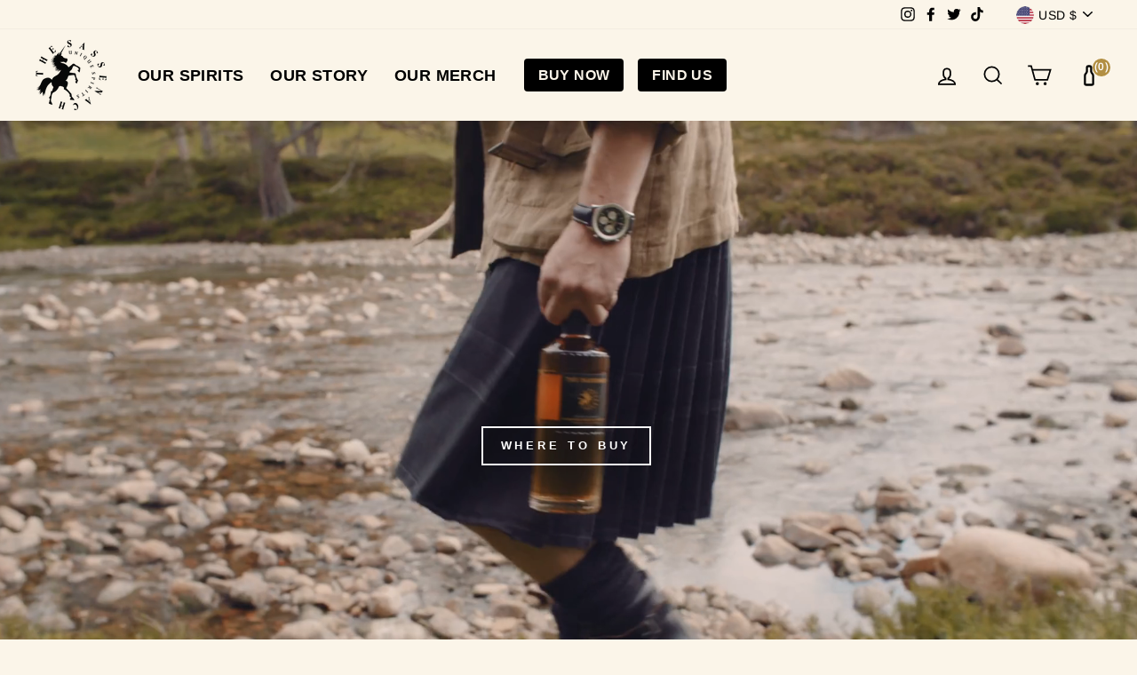

--- FILE ---
content_type: application/javascript
request_url: https://buybutton.bottlenexus.com/buybutton.min.js?v=1732136552301
body_size: 119647
content:
var __defProp=Object.defineProperty,__defProps=Object.defineProperties,__getOwnPropDescs=Object.getOwnPropertyDescriptors,__getOwnPropSymbols=Object.getOwnPropertySymbols,__hasOwnProp=Object.prototype.hasOwnProperty,__propIsEnum=Object.prototype.propertyIsEnumerable,__defNormalProp=(e,t,n)=>t in e?__defProp(e,t,{enumerable:!0,configurable:!0,writable:!0,value:n}):e[t]=n,__spreadValues=(e,t)=>{for(var n in t||(t={}))__hasOwnProp.call(t,n)&&__defNormalProp(e,n,t[n]);if(__getOwnPropSymbols)for(var n of __getOwnPropSymbols(t))__propIsEnum.call(t,n)&&__defNormalProp(e,n,t[n]);return e},__spreadProps=(e,t)=>__defProps(e,__getOwnPropDescs(t)),__objRest=(e,t)=>{var n={};for(var r in e)__hasOwnProp.call(e,r)&&t.indexOf(r)<0&&(n[r]=e[r]);if(null!=e&&__getOwnPropSymbols)for(var r of __getOwnPropSymbols(e))t.indexOf(r)<0&&__propIsEnum.call(e,r)&&(n[r]=e[r]);return n};!function(){"use strict";const e={ENVIRONMENT_NAME:"production",CHECKOUT_URL:"https://checkout.bottlenexus.com/",BASE_URL:"https://api.bottlenexus.com/",LAST_BUILD:"Mon Jan 19 19:32:12 UTC 2026"};e.SENTRY_DSN||(window.Sentry={captureException:(...e)=>{console.error(e)}});const t=t=>{e.SENTRY_DSN&&window.Sentry.captureException(t)},n=async()=>await new Promise(function(e,n){let r="Unknown";const o=t=>e({isPrivate:t,browserName:r}),a=e=>e===eval.toString().length,i=()=>{void 0!==navigator.vendor&&0===navigator.vendor.indexOf("Apple")&&a(37)?(r="Safari",void 0!==navigator.maxTouchPoints?(()=>{const e=String(Math.random());try{window.indexedDB.open(e,1).onupgradeneeded=function(n){var r,a;const i=null==(r=n.target)?void 0:r.result;try{i.createObjectStore("test",{autoIncrement:!0}).put(new Blob),o(!1)}catch(e){t(e);let n=e;if(e instanceof Error&&(n=null!=(a=e.message)?a:e),"string"!=typeof n)return void o(!1);const r=n.includes("BlobURLs are not yet supported");o(r)}finally{i.close(),window.indexedDB.deleteDatabase(e)}}}catch(e){t(e),o(!1)}})():(()=>{const e=window.openDatabase,n=window.localStorage;try{e(null,null,null,null)}catch(e){return t(e),void o(!0)}try{n.setItem("test","1"),n.removeItem("test")}catch(e){return t(e),void o(!0)}o(!1)})()):void 0!==navigator.vendor&&0===navigator.vendor.indexOf("Google")&&a(33)?(r=(()=>{const e=navigator.userAgent;return e.match(/Chrome/)?void 0!==navigator.brave?"Brave":e.match(/Edg/)?"Edge":e.match(/OPR/)?"Opera":"Chrome":"Chromium"})(),void 0!==self.Promise&&void 0!==self.Promise.allSettled?navigator.webkitTemporaryStorage.queryUsageAndQuota(function(e,t){const n=Math.round(t/1048576),r=2*Math.round((()=>{const e=window;return void 0!==e.performance&&void 0!==e.performance.memory&&void 0!==e.performance.memory.jsHeapSizeLimit?performance.memory.jsHeapSizeLimit:1073741824})()/1048576);o(n<r)},function(e){n(new Error("detectIncognito somehow failed to query storage quota: "+e.message))}):(0,window.webkitRequestFileSystem)(0,1,()=>o(!1),()=>o(!0))):void 0!==document.documentElement&&void 0!==document.documentElement.style.MozAppearance&&a(37)?(r="Firefox",o(void 0===navigator.serviceWorker)):void 0!==navigator.msSaveBlob&&a(39)?(r="Internet Explorer",o(void 0===window.indexedDB)):n(new Error("Cannot determine the browser"))};try{i()}catch(e){t(e),n(new Error("Cannot determine the browser"))}}),r=(e,t,n,r)=>{const o=new Event(`${e}::${n}`);return o.args=r,t.dispatchEvent(o)},o="basic_price",a="classic",i="full",s="new-tab",l="add_to_cart",u="view_item",c="begin_checkout",d={};d[l]="AddToCart",d[u]="ViewContent",d[c]="InitiateCheckout",d.add_payment_info="AddPaymentInfo",d.purchase="Purchase";const p=(e,t)=>{t/=100,3===(e=e.replace(/^#/,"")).length&&(e=e[0]+e[0]+e[1]+e[1]+e[2]+e[2],e+="FF");let[n,r,o,a]=e.match(/.{2}/g);return a||(a="ff"),n=parseInt(parseInt(n,16)*t),r=parseInt(parseInt(r,16)*t),o=parseInt(parseInt(o,16)*t),n=Math.max(Math.min(255,n),0).toString(16),r=Math.max(Math.min(255,r),0).toString(16),o=Math.max(Math.min(255,o),0).toString(16),`#${((null==n?void 0:n.length)<2?"0":"")+n}${((null==r?void 0:r.length)<2?"0":"")+r}${((null==o?void 0:o.length)<2?"0":"")+o}${((null==a?void 0:a.length)<2?"0":"")+a}`},f=e=>"string"==typeof e&&e.includes("px")?e:`${e}px`,h=e=>{var t;const n=null!=(t=e.options)?t:{};if(null!==(null==n?void 0:n.buttonRadius)?n.buttonRadius=f(null==n?void 0:n.buttonRadius):n.buttonRadius="0.375rem",(null==n?void 0:n.buttonWidth)?n.buttonWidth=f(null==n?void 0:n.buttonWidth):n.buttonWidth="auto",(null==n?void 0:n.buttonBackground)?(n.buttonBackground=`${null==n?void 0:n.buttonBackground}`,n.buttonBackgroundHover=`${p(null==n?void 0:n.buttonBackground,90)}`):(n.buttonBackground="#E1E1E1FF",n.buttonBackgroundHover="#CACACA"),(null==n?void 0:n.buttonTextColor)?n.buttonTextColor=`${null==n?void 0:n.buttonTextColor}`:n.buttonTextColor="#00000088",(null==n?void 0:n.buttonFontSize)?n.buttonFontSize=f(null==n?void 0:n.buttonFontSize):n.buttonFontSize="16px",(null==n?void 0:n.buttonText)?n.buttonText=`${null==n?void 0:n.buttonText}`:n.buttonText="Add to cart",(null==n?void 0:n.buttonAlignment)?n.buttonAlignment=`${null==n?void 0:n.buttonAlignment}`:n.buttonAlignment="right",null==n?void 0:n.cartBackgroundColor){const e=null==n?void 0:n.cartBackgroundColor.substring(0,7);n.cartBackgroundColor=`${e}`}else n.cartBackgroundColor="#ffffffff";return(null==n?void 0:n.cartTextColor)?n.cartTextColor=`${null==n?void 0:n.cartTextColor}`:n.cartTextColor="#000000FF",(null==n?void 0:n.cartCheckoutBackgroundColor)?(n.cartCheckoutBackgroundColor=`${null==n?void 0:n.cartCheckoutBackgroundColor}`,n.cartCheckoutBackgroundColorHover=`${p(null==n?void 0:n.cartCheckoutBackgroundColor,90)}`):(n.cartCheckoutBackgroundColor="#E1E1E1FF",n.cartCheckoutBackgroundColorHover="#CACACA"),(null==n?void 0:n.cartCheckoutBackgroundDisabledColor)||(n.cartCheckoutBackgroundDisabledColor="#B2B2B2"),(null==n?void 0:n.cartCheckoutTextColor)?n.cartCheckoutTextColor=`${null==n?void 0:n.cartCheckoutTextColor}`:n.cartCheckoutTextColor="#00000088",null!==(null==n?void 0:n.cartButtonRadius)?n.cartButtonRadius=f(null==n?void 0:n.cartButtonRadius):n.cartButtonRadius="0.375rem",(null==n?void 0:n.cartHeadingText)?n.cartHeadingText=`${null==n?void 0:n.cartHeadingText}`:n.cartHeadingText="Cart",(null==n?void 0:n.cartCheckoutText)?n.cartCheckoutText=`${null==n?void 0:n.cartCheckoutText}`:n.cartCheckoutText="Checkout",(null==n?void 0:n.cartEmptyText)?n.cartEmptyText=`${null==n?void 0:n.cartEmptyText}`:n.cartEmptyText="No products added.",(null==n?void 0:n.cartAdditionalInformationText)?n.cartAdditionalInformationText=`${null==n?void 0:n.cartAdditionalInformationText}`:n.cartAdditionalInformationText=null,(null==n?void 0:n.cartMarketingText)?n.cartMarketingText=`${null==n?void 0:n.cartMarketingText}`:n.cartMarketingText=null,__spreadProps(__spreadValues({},e),{options:n})},m=(e,t,n,r={})=>{let o=t.querySelector(e);return o||(o=document.createElement(n),S.update(o,r),t.appendChild(o)),o},g=e=>{e&&(e.stopPropagation(),e.preventDefault())},v="bottle-nexus",y=`${e.LAST_BUILD}`,b="rgba(60, 64, 67, 0.3) 0 1px 2px 0, rgba(60, 64, 67, 0.15) 0 1px 3px 1px",w={cart:{open:`${x=v}::cart::open`,close:`${x}::cart::close`},checkout:{open:`${x}::checkout::open`,close:`${x}::checkout::close`},toggle:{update:`${x}::toggle::update`}};var x;const k=(e,t,n)=>(t in e||(e[t]={}),e[t]=__spreadValues(__spreadValues({},e[t]),n),e),S={update:(e,t)=>{Object.keys(t).map(n=>{e.style[n]=t[n]})}},_=e=>{e=`${e}`;const t=["","",""];let n=0;for(let r of e)if("\n"===r&&n<2&&(n+=1,r=""),t[n].length>=20){if(n>=2)continue;if(" "===r)n+=1,t[n]+=r;else{const e=t[n].split(/\s/),o=e.pop();t[n]=e.join(" "),n++,t[n]+=`${o}${r}`}}else t[n]+=r;return t.map(e=>e.replace("\n","")).filter((e,t)=>t<=n).join("\n")},C=e=>{var t,n;const r=null==(n=null==(t=null==window?void 0:window.bnx)?void 0:t.brand)?void 0:n.measurement_id;if(!r)return Promise.resolve(null);const o=function(e,t){const n=`${e}.${t}`;try{const e=localStorage.getItem(n);if(!e)return null;const{value:t,expires:r}=JSON.parse(e);return r>Date.now()?t:(localStorage.removeItem(n),null)}catch(e){return null}}(r,e);return null!==o?Promise.resolve(o):new Promise((t,n)=>{const o=setTimeout(()=>t(null),600);try{window.gtag_bnx("get",r,e,n=>{clearTimeout(o),function(e,t,n){const r=`${e}.${t}`;if(null!=n&&""!==n&&("object"!=typeof n||0!==Object.keys(n).length))try{localStorage.setItem(r,JSON.stringify({value:n,expires:Date.now()+18e5}))}catch(e){}}(r,e,n),t(n||null)})}catch(e){clearTimeout(o),n(e)}})},E="buy-button",P={visible:{transition:{duration:3,staggerChildren:.03}}},T={hidden:{opacity:0,y:20},visible:{opacity:1,y:0}},A=e=>{if(null==e)return"$0.00";const t=parseFloat(String(e).replace(/[^0-9.-]/g,""));return`$${(isNaN(t)?0:t).toFixed(2).replace(/\d(?=(\d{3})+\.)/g,"$&,")}`},j=(e,t,n)=>{var r;const o=JSON.parse(null!=(r=localStorage.getItem(`${e}.elapsed`))?r:"{}");o[t]=n,localStorage.setItem(`${e}.elapsed`,JSON.stringify(o)),L("Timing: ",JSON.stringify(o,null,4))},L=(...e)=>{const t=localStorage.getItem("__BNX_DEBUG");t&&"on"===t.toLowerCase()&&console.log(...e)},M=e=>null===e||"object"!=typeof e?JSON.stringify(e):Array.isArray(e)?"["+e.map(M).join(",")+"]":"{"+Object.keys(e).sort().map(t=>JSON.stringify(t)+":"+M(e[t])).join(",")+"}",R=()=>{try{const e=navigator.userAgent.toLowerCase();return e.includes("chrome")&&!e.includes("edg")?"Google Chrome":e.includes("firefox")?"Mozilla Firefox":e.includes("safari")&&!e.includes("chrome")?"Safari":e.includes("edg")?"Microsoft Edge":e.includes("opera")||e.includes("opr")?"Opera":"Unknown"}catch(e){return t(e),`Error: ${e}`}},z=e=>JSON.stringify(e),D=e=>null==e?"":"object"==typeof e?e:String(e).replace(/[^\x00-\x7F]/g,"");function O(e,t){const n=performance.now();return fetch(e,t).then(e=>{const t=performance.now();return Object.defineProperty(e,"elapsed",{value:t-n,writable:!1,configurable:!0,enumerable:!0}),e})}const V={ViewContent:["content_ids","content_category","content_name","content_type","contents","currency","value"],InitiateCheckout:["content_category","content_ids","contents","currency","num_items","value"],AddPaymentInfo:["content_category","content_ids","contents","currency","value"],AddToCart:["content_ids","content_name","content_type","contents","currency","value"],Purchase:["content_ids","content_name","content_type","contents","currency","num_items","value"]},N=async(e,n)=>{((e,n)=>{var r;try{const t=null!=(r=null==window?void 0:window.gtm_bnx)?r:null==window?void 0:window.bnxDataLayer;if(t){const r=t.push({event:e,data:n});L("GTM::",e,n,r,JSON.stringify(n))}}catch(e){t(e)}})(e,n),((e,n)=>{try{if(!("fbq"in window))return;(null==n?void 0:n.subtotal)&&(n.value=null==n?void 0:n.subtotal);const t=d[e];if(t){let e={};V[t].map(t=>{e=__spreadValues(__spreadValues({},e),((e,t)=>{var n,r,o,a,i,s;if("value"===e)return{value:null==t?void 0:t.value};if("currency"===e)return{currency:null==t?void 0:t.currency};if("num_items"===e)return{num_items:(null==(n=null==t?void 0:t.items)?void 0:n.length)?null==(r=null==t?void 0:t.items)?void 0:r.length:0};if("contents"===e)return{contents:null==(o=null==t?void 0:t.items)?void 0:o.map(e=>({id:e.item_id,quantity:e.quantity}))};if("content_category"===e){const e=null==(a=null==t?void 0:t.items)?void 0:a.filter(e=>e.category);return(null==e?void 0:e.length)>0?{content_category:null==e?void 0:e.map(e=>e.category).join(", ")}:{}}return"content_type"===e?{content_type:"product"}:"content_name"===e?{content_name:null==(i=null==t?void 0:t.items)?void 0:i.map(e=>e.item_name).join(", ")}:"content_ids"===e?{content_ids:null==(s=null==t?void 0:t.items)?void 0:s.map(e=>e.item_id)}:(console.warn(`Property: ${e}`),{})})(t,n))}),n.checkoutId&&(e.checkoutId=n.checkoutId),n.orderId&&(e.orderId=n.orderId);const r=["track",t,e];n.orderId&&r.push({eventID:`ORDER::${n.orderId}`}),window.fbq(...r),L("------------------------------------------"),L("FB Debug Buy Button Event: ",t),L("FB Debug Buy Button Payload: ",e),L("FB Debug Buy Button Data: ",n),L("FB Debug Buy Button Args: ",r),L("------------------------------------------")}}catch(e){t(e)}})(e,n)};window.pushEvent=N,window.setUTM=(e,t)=>{"gtag_bnx"in window&&(L("UTM: ",e,t),t&&"object"==typeof t?Object.keys(t).forEach(e=>{const n=t[e];window.gtag_bnx("set",e,n)}):console.warn("setUTM: Invalid data provided",t))};class F{constructor(e){L("constructor: ",e),this.config=e}async push(e,t){L("push: ",e,t),await N(e,t)}}const I={},B={};let $=null,U=null;const H=e=>{let t=new URLSearchParams(window.location.search).get(e);try{const n=`bnx.${location.hostname}.${e}`;if(t)localStorage.setItem(n,t);else if(localStorage.getItem(n))return localStorage.getItem(n)}catch(e){console.error(e)}return t},q=e=>{var t,n,r;const o=__spreadValues({ua:navigator.userAgent,bn:R(),platform:null==navigator?void 0:navigator.platform,language:null==navigator?void 0:navigator.language,sr:`${null==(t=null==window?void 0:window.screen)?void 0:t.width}x${null==(n=null==window?void 0:window.screen)?void 0:n.height}`,hostname:window.location.hostname,path:window.location.pathname,timing:JSON.parse(null!=(r=localStorage.getItem(`${null==e?void 0:e.token}.elapsed`))?r:"{}")},(e=>{const t={},n=["utm_id","utm_source","utm_medium","utm_campaign","utm_term","utm_content"];n.map(n=>{const r=localStorage.getItem(`${e}.${location.hostname}.${n}`);r&&(t[n]=r)});const r=new URLSearchParams(window.location.search);return n.filter(e=>r.has(e)).map(n=>{const o=r.get(n);t[n]=o,localStorage.setItem(`${e}.${location.hostname}.${n}`,o)}),t})(e.token));if(window.location.search){const e=new URLSearchParams(window.location.search),t={};for(const[n,r]of e.entries())t[n]?t[n]=[].concat(t[n],r):t[n]=r;o.qs=t}return o},W=()=>new Promise((e,t)=>{(async()=>{var r;try{const t={},o=await(async()=>{var e,t,n;if(!window.gtag_bnx||!(null==(t=null==(e=null==window?void 0:window.bnx)?void 0:e.brand)?void 0:t.measurement_id))return{};try{const e=await(n=(async()=>await new Promise(e=>{const t=setTimeout(()=>{e(!1)},600);try{fetch("https://www.google-analytics.com/analytics.js",{method:"GET",mode:"no-cors"}).then(()=>{clearTimeout(t),e(!1)}).catch(()=>{clearTimeout(t),e(!0)})}catch(n){console.error(n),clearTimeout(t),e(!0)}})?{}:{clientId:await C("client_id"),sessionId:await C("session_id")})(),Promise.race([n,new Promise(e=>setTimeout(()=>e(null),1e3))]));return null!=e?e:{}}catch(e){return console.error(e),{}}})(),a=H("mc_cid"),i=H("awc");o&&(t.ga=o),a&&(t.mc_cid=a),i&&(t.awc=i);try{const e=await n();e&&(t.incognito=null!=(r=null==e?void 0:e.isPrivate)&&r)}catch(e){}await K(t),e(t)}catch(e){console.error(e),t()}})()}),K=t=>{const n=(e=>{let t=0;for(let n=0;n<e.length;n++)t=(t<<5)-t+e.charCodeAt(n),t|=0;return t.toString()})(M(t));if(U===n)return $||Promise.resolve(null);if($)return $;U=n,sessionStorage.setItem("__checkout_session_hash__",n);const r=["ga","awc","mc_cid"];return $=(async()=>{try{const n={};for(const e in t){const o=t[e];r.includes(e)&&(n[e]=o)}return await fetch(`${e.BASE_URL}api/v1/checkout/session/`,{method:"POST",mode:"cors",cache:"no-cache",credentials:"include",redirect:"follow",referrerPolicy:"no-referrer",body:JSON.stringify(t),headers:{"Content-Type":"application/json"}})}catch(e){throw $=null,e}})(),$};class Y{constructor(e,t){this.config=e,this.analytics=t}get cache(){return I[this.config.id]}set cache(e){I[this.config.id]=e}getCheckoutIdKey(){return`${this.config.token}.checkoutId`}hasCheckoutKey(){return localStorage.getItem(this.getCheckoutIdKey())}clear(){const e=["utm_id","utm_source","utm_medium","utm_campaign","utm_term","utm_content"].map(e=>`${this.config.token}.${location.hostname}.${e}`);localStorage.removeItem(this.getCheckoutIdKey());const t=`bnx.${location.hostname}.`;for(let n=0;n<localStorage.length;n++){let r=localStorage.key(n);(r.startsWith(this.getCheckoutIdKey())||r.startsWith(t)||e.includes(r))&&(L(`[BNX] Clearing ${r} from local storage`),localStorage.removeItem(r),n--)}}async getHeaders(){const e=await W(),t=q(this.config);return Object.keys(e).forEach(n=>{const r=e[n];r&&(t[`${n}`.toLowerCase()]=D(r))}),{"Content-Type":"application/json",brand:D(this.config.token),session:JSON.stringify(t)}}async createCheckout(){var t;const n=__spreadValues(__spreadValues({},q(this.config)),await W()),r={method:"POST",mode:"cors",cache:"no-cache",credentials:"include",headers:await this.getHeaders(),redirect:"follow",referrerPolicy:"no-referrer",body:JSON.stringify({metadata:n,options:null!=(t=null==this?void 0:this.config)?t:{}})};return B.create||(B.create=O(`${e.BASE_URL}api/v1/checkout/create/`,r).then(e=>e.json()).then(e=>(this.cache=e,e))),B.create.then(e=>(B.create=null,window.localStorage.setItem(this.getCheckoutIdKey(),null==e?void 0:e.checkout_id),null==e?void 0:e.checkout_id))}async getCheckoutId(){return window.localStorage.getItem(this.getCheckoutIdKey())||null}async getCheckout(n=!1,r=!1){const o=await this.getCheckoutId();if(!o)return null;const a={method:"GET",mode:"cors",cache:"no-cache",credentials:"include",headers:await this.getHeaders(),redirect:"follow",referrerPolicy:"no-referrer"};if(this.cache&&!n)return this.cache;const i=new URL(`${e.BASE_URL}api/v1/checkout/${o}/`);r&&i.searchParams.append("view_cart","on"),B.retrieve||(B.retrieve=O(i.toString(),a).then(e=>404===e.status?(this.clear(),null):e.json()));try{return this.cache=await B.retrieve.finally(()=>{B.retrieve=null}),this.cache}catch(e){throw t(e),e}}async getProducts(n,r){try{const t={method:"POST",mode:"cors",cache:"no-cache",credentials:"include",headers:{"Content-Type":"application/json",brand:n},redirect:"follow",referrerPolicy:"no-referrer",body:JSON.stringify({products:r})},o=await O(`${e.BASE_URL}api/v1/checkout/products/`,t);if(200===o.status)return o.json()}catch(e){t(e)}return null}async addGiftWrapping(t,n){const r=await this.getCheckoutId();if(!r)return null;const o=await O(`${e.BASE_URL}api/v1/checkout/${r}/${t}/add-gift-wrapping/${n}/`,{method:"POST",mode:"cors",cache:"no-cache",credentials:"include",headers:await this.getHeaders(),redirect:"follow",referrerPolicy:"no-referrer"});if(!o.ok)throw{response:{data:await o.json()}};return this.cache=await o.json(),this.cache}async removeGiftWrapping(t){const n=await this.getCheckoutId();if(!n)return null;const r=await O(`${e.BASE_URL}api/v1/checkout/${n}/${t}/remove-gift-wrapping/`,{method:"POST",mode:"cors",cache:"no-cache",credentials:"include",headers:await this.getHeaders(),redirect:"follow",referrerPolicy:"no-referrer"});if(!r.ok)throw{response:{data:await r.json()}};return this.cache=await r.json(),this.cache}async setEngraving(t,n){const r=await this.getCheckoutId();if(!r)return null;const o=await O(`${e.BASE_URL}api/v1/checkout/${r}/${t}/engraving-lines/`,{method:"POST",mode:"cors",cache:"no-cache",credentials:"include",headers:await this.getHeaders(),redirect:"follow",referrerPolicy:"no-referrer",body:JSON.stringify({engraving_lines:n})});if(!o.ok)throw{response:{data:await o.json()}};return this.cache=await o.json(),this.cache}async updateProduct(t,n=1){const r=await this.getCheckoutId();if(!r)return null;const o={quantity:n},a=await O(`${e.BASE_URL}api/v1/checkout/${r}/${t}/update/`,{method:"POST",mode:"cors",cache:"no-cache",credentials:"include",headers:await this.getHeaders(),redirect:"follow",referrerPolicy:"no-referrer",body:JSON.stringify(o)});if(!a.ok)throw{response:{data:await a.json()}};return this.cache=await a.json(),this.cache}async addProduct(t){const n=await this.getCheckoutId();if(!n)return null;const r=await O(`${e.BASE_URL}api/v1/checkout/${n}/${t}/add/`,{method:"POST",mode:"cors",cache:"no-cache",credentials:"include",headers:await this.getHeaders(),redirect:"follow",referrerPolicy:"no-referrer"});if(!r.ok)throw{response:{data:await r.json()}};return this.cache=await r.json(),this.cache}async createProduct(t,n=1,r=null,o=null,a=E){var i,s,u,c,d,p,f,h,m,g,v,y;const b=await this.getCheckoutId();if(!b)return null;const w={quantity:n,engraving_lines:o,source:a};r&&(w.donation_type=r);const x=await this.getHeaders(),k=await O(`${e.BASE_URL}api/v1/checkout/${b}/${t}/create/`,{method:"POST",mode:"cors",cache:"no-cache",credentials:"include",headers:x,redirect:"follow",referrerPolicy:"no-referrer",body:JSON.stringify(w)});if(!k.ok)throw{response:{data:await k.json()}};if(this.cache=await k.json(),(null==(s=null==(i=null==window?void 0:window.bnx)?void 0:i.brand)?void 0:s.x_add_to_cart_event_id)&&window.twq)try{const e=null==(c=null==(u=this.cache)?void 0:u.items)?void 0:c.find(e=>parseInt(null==e?void 0:e.product)===parseInt(t)),n={currency:"USD",value:null==e?void 0:e.price,contents:[{content_type:"product",content_id:null==e?void 0:e.product,content_name:null==e?void 0:e.name,content_price:null==e?void 0:e.price,num_items:null==e?void 0:e.quantity,content_group_id:null}],conversion_id:b};window.twq("event",null==(p=null==(d=null==window?void 0:window.bnx)?void 0:d.brand)?void 0:p.x_add_to_cart_event_id,n),L("[X] Add to cart: ",null==(h=null==(f=null==window?void 0:window.bnx)?void 0:f.brand)?void 0:h.x_add_to_cart_event_id,n)}catch(e){console.error(e)}if(this.analytics&&(null==(g=null==(m=this.cache)?void 0:m.items)?void 0:g.length)>0){const e=null==(y=null==(v=this.cache)?void 0:v.items)?void 0:y.find(e=>parseInt(null==e?void 0:e.product)===parseInt(t));this.analytics.push(l,{currency:"USD",value:null==e?void 0:e.price,checkoutId:b,items:[{item_id:t,item_name:null==e?void 0:e.name,quantity:null==e?void 0:e.quantity,price:null==e?void 0:e.price}]})}return this.cache}async removeProduct(t){const n=await this.getCheckoutId();if(!n)return null;const r=await O(`${e.BASE_URL}api/v1/checkout/${n}/${t}/remove/`,{method:"POST",mode:"cors",cache:"no-cache",credentials:"include",headers:await this.getHeaders(),redirect:"follow",referrerPolicy:"no-referrer"});if(!r.ok)throw{response:{data:await r.json()}};return this.cache=await r.json(),this.cache}}let X=null,Q=null,G=null,Z=null;const J=e=>{const t=z(e);return Q&&Z===t||(Z=t,Q=new F(e)),Q};function ee(e){return e&&e.__esModule&&Object.prototype.hasOwnProperty.call(e,"default")?e.default:e}var te,ne,re={exports:{}},oe={},ae=(ne||(ne=1,re.exports=function(){if(te)return oe;te=1;var e=Symbol.for("react.transitional.element"),t=Symbol.for("react.fragment");function n(t,n,r){var o=null;if(void 0!==r&&(o=""+r),void 0!==n.key&&(o=""+n.key),"key"in n)for(var a in r={},n)"key"!==a&&(r[a]=n[a]);else r=n;return n=r.ref,{$$typeof:e,type:t,key:o,ref:void 0!==n?n:null,props:r}}return oe.Fragment=t,oe.jsx=n,oe.jsxs=n,oe}()),re.exports);class ie{constructor(e){this.config=e,this.isLoading=!1}async updateConfig(e){this.config=__spreadProps(__spreadValues({},this.config),{options:e}),this.view&&this.view.updateConfig(this.config),await this.render()}async render(){}async init(){}}var se,le,ue,ce,de={exports:{}},pe={},fe={exports:{}},he={},me={exports:{}},ge={};function ve(){if(ue)return ge;ue=1;var e=Symbol.for("react.transitional.element"),t=Symbol.for("react.portal"),n=Symbol.for("react.fragment"),r=Symbol.for("react.strict_mode"),o=Symbol.for("react.profiler"),a=Symbol.for("react.consumer"),i=Symbol.for("react.context"),s=Symbol.for("react.forward_ref"),l=Symbol.for("react.suspense"),u=Symbol.for("react.memo"),c=Symbol.for("react.lazy"),d=Symbol.iterator,p={isMounted:function(){return!1},enqueueForceUpdate:function(){},enqueueReplaceState:function(){},enqueueSetState:function(){}},f=Object.assign,h={};function m(e,t,n){this.props=e,this.context=t,this.refs=h,this.updater=n||p}function g(){}function v(e,t,n){this.props=e,this.context=t,this.refs=h,this.updater=n||p}m.prototype.isReactComponent={},m.prototype.setState=function(e,t){if("object"!=typeof e&&"function"!=typeof e&&null!=e)throw Error("takes an object of state variables to update or a function which returns an object of state variables.");this.updater.enqueueSetState(this,e,t,"setState")},m.prototype.forceUpdate=function(e){this.updater.enqueueForceUpdate(this,e,"forceUpdate")},g.prototype=m.prototype;var y=v.prototype=new g;y.constructor=v,f(y,m.prototype),y.isPureReactComponent=!0;var b=Array.isArray,w={H:null,A:null,T:null,S:null,V:null},x=Object.prototype.hasOwnProperty;function k(t,n,r,o,a,i){return r=i.ref,{$$typeof:e,type:t,key:n,ref:void 0!==r?r:null,props:i}}function S(t){return"object"==typeof t&&null!==t&&t.$$typeof===e}var _=/\/+/g;function C(e,t){return"object"==typeof e&&null!==e&&null!=e.key?(n=""+e.key,r={"=":"=0",":":"=2"},"$"+n.replace(/[=:]/g,function(e){return r[e]})):t.toString(36);var n,r}function E(){}function P(n,r,o,a,i){var s=typeof n;"undefined"!==s&&"boolean"!==s||(n=null);var l,u,p=!1;if(null===n)p=!0;else switch(s){case"bigint":case"string":case"number":p=!0;break;case"object":switch(n.$$typeof){case e:case t:p=!0;break;case c:return P((p=n._init)(n._payload),r,o,a,i)}}if(p)return i=i(n),p=""===a?"."+C(n,0):a,b(i)?(o="",null!=p&&(o=p.replace(_,"$&/")+"/"),P(i,r,o,"",function(e){return e})):null!=i&&(S(i)&&(l=i,u=o+(null==i.key||n&&n.key===i.key?"":(""+i.key).replace(_,"$&/")+"/")+p,i=k(l.type,u,void 0,0,0,l.props)),r.push(i)),1;p=0;var f,h=""===a?".":a+":";if(b(n))for(var m=0;m<n.length;m++)p+=P(a=n[m],r,o,s=h+C(a,m),i);else if("function"==typeof(m=null===(f=n)||"object"!=typeof f?null:"function"==typeof(f=d&&f[d]||f["@@iterator"])?f:null))for(n=m.call(n),m=0;!(a=n.next()).done;)p+=P(a=a.value,r,o,s=h+C(a,m++),i);else if("object"===s){if("function"==typeof n.then)return P(function(e){switch(e.status){case"fulfilled":return e.value;case"rejected":throw e.reason;default:switch("string"==typeof e.status?e.then(E,E):(e.status="pending",e.then(function(t){"pending"===e.status&&(e.status="fulfilled",e.value=t)},function(t){"pending"===e.status&&(e.status="rejected",e.reason=t)})),e.status){case"fulfilled":return e.value;case"rejected":throw e.reason}}throw e}(n),r,o,a,i);throw r=String(n),Error("Objects are not valid as a React child (found: "+("[object Object]"===r?"object with keys {"+Object.keys(n).join(", ")+"}":r)+"). If you meant to render a collection of children, use an array instead.")}return p}function T(e,t,n){if(null==e)return e;var r=[],o=0;return P(e,r,"","",function(e){return t.call(n,e,o++)}),r}function A(e){if(-1===e._status){var t=e._result;(t=t()).then(function(t){0!==e._status&&-1!==e._status||(e._status=1,e._result=t)},function(t){0!==e._status&&-1!==e._status||(e._status=2,e._result=t)}),-1===e._status&&(e._status=0,e._result=t)}if(1===e._status)return e._result.default;throw e._result}var j="function"==typeof reportError?reportError:function(e){if("object"==typeof window&&"function"==typeof window.ErrorEvent){var t=new window.ErrorEvent("error",{bubbles:!0,cancelable:!0,message:"object"==typeof e&&null!==e&&"string"==typeof e.message?String(e.message):String(e),error:e});if(!window.dispatchEvent(t))return}else if("object"==typeof process&&"function"==typeof process.emit)return void process.emit("uncaughtException",e);console.error(e)};function L(){}return ge.Children={map:T,forEach:function(e,t,n){T(e,function(){t.apply(this,arguments)},n)},count:function(e){var t=0;return T(e,function(){t++}),t},toArray:function(e){return T(e,function(e){return e})||[]},only:function(e){if(!S(e))throw Error("React.Children.only expected to receive a single React element child.");return e}},ge.Component=m,ge.Fragment=n,ge.Profiler=o,ge.PureComponent=v,ge.StrictMode=r,ge.Suspense=l,ge.__CLIENT_INTERNALS_DO_NOT_USE_OR_WARN_USERS_THEY_CANNOT_UPGRADE=w,ge.__COMPILER_RUNTIME={__proto__:null,c:function(e){return w.H.useMemoCache(e)}},ge.cache=function(e){return function(){return e.apply(null,arguments)}},ge.cloneElement=function(e,t,n){if(null==e)throw Error("The argument must be a React element, but you passed "+e+".");var r=f({},e.props),o=e.key;if(null!=t)for(a in t.ref,void 0!==t.key&&(o=""+t.key),t)!x.call(t,a)||"key"===a||"__self"===a||"__source"===a||"ref"===a&&void 0===t.ref||(r[a]=t[a]);var a=arguments.length-2;if(1===a)r.children=n;else if(1<a){for(var i=Array(a),s=0;s<a;s++)i[s]=arguments[s+2];r.children=i}return k(e.type,o,void 0,0,0,r)},ge.createContext=function(e){return(e={$$typeof:i,_currentValue:e,_currentValue2:e,_threadCount:0,Provider:null,Consumer:null}).Provider=e,e.Consumer={$$typeof:a,_context:e},e},ge.createElement=function(e,t,n){var r,o={},a=null;if(null!=t)for(r in void 0!==t.key&&(a=""+t.key),t)x.call(t,r)&&"key"!==r&&"__self"!==r&&"__source"!==r&&(o[r]=t[r]);var i=arguments.length-2;if(1===i)o.children=n;else if(1<i){for(var s=Array(i),l=0;l<i;l++)s[l]=arguments[l+2];o.children=s}if(e&&e.defaultProps)for(r in i=e.defaultProps)void 0===o[r]&&(o[r]=i[r]);return k(e,a,void 0,0,0,o)},ge.createRef=function(){return{current:null}},ge.forwardRef=function(e){return{$$typeof:s,render:e}},ge.isValidElement=S,ge.lazy=function(e){return{$$typeof:c,_payload:{_status:-1,_result:e},_init:A}},ge.memo=function(e,t){return{$$typeof:u,type:e,compare:void 0===t?null:t}},ge.startTransition=function(e){var t=w.T,n={};w.T=n;try{var r=e(),o=w.S;null!==o&&o(n,r),"object"==typeof r&&null!==r&&"function"==typeof r.then&&r.then(L,j)}catch(e){j(e)}finally{w.T=t}},ge.unstable_useCacheRefresh=function(){return w.H.useCacheRefresh()},ge.use=function(e){return w.H.use(e)},ge.useActionState=function(e,t,n){return w.H.useActionState(e,t,n)},ge.useCallback=function(e,t){return w.H.useCallback(e,t)},ge.useContext=function(e){return w.H.useContext(e)},ge.useDebugValue=function(){},ge.useDeferredValue=function(e,t){return w.H.useDeferredValue(e,t)},ge.useEffect=function(e,t,n){var r=w.H;if("function"==typeof n)throw Error("useEffect CRUD overload is not enabled in this build of React.");return r.useEffect(e,t)},ge.useId=function(){return w.H.useId()},ge.useImperativeHandle=function(e,t,n){return w.H.useImperativeHandle(e,t,n)},ge.useInsertionEffect=function(e,t){return w.H.useInsertionEffect(e,t)},ge.useLayoutEffect=function(e,t){return w.H.useLayoutEffect(e,t)},ge.useMemo=function(e,t){return w.H.useMemo(e,t)},ge.useOptimistic=function(e,t){return w.H.useOptimistic(e,t)},ge.useReducer=function(e,t,n){return w.H.useReducer(e,t,n)},ge.useRef=function(e){return w.H.useRef(e)},ge.useState=function(e){return w.H.useState(e)},ge.useSyncExternalStore=function(e,t,n){return w.H.useSyncExternalStore(e,t,n)},ge.useTransition=function(){return w.H.useTransition()},ge.version="19.1.0",ge}function ye(){return ce||(ce=1,me.exports=ve()),me.exports}var be,we,xe,ke,Se={exports:{}},_e={};function Ce(){return we||(we=1,function e(){if("undefined"!=typeof __REACT_DEVTOOLS_GLOBAL_HOOK__&&"function"==typeof __REACT_DEVTOOLS_GLOBAL_HOOK__.checkDCE)try{__REACT_DEVTOOLS_GLOBAL_HOOK__.checkDCE(e)}catch(e){console.error(e)}}(),Se.exports=function(){if(be)return _e;be=1;var e=ye();function t(e){var t="https://react.dev/errors/"+e;if(1<arguments.length){t+="?args[]="+encodeURIComponent(arguments[1]);for(var n=2;n<arguments.length;n++)t+="&args[]="+encodeURIComponent(arguments[n])}return"Minified React error #"+e+"; visit "+t+" for the full message or use the non-minified dev environment for full errors and additional helpful warnings."}function n(){}var r={d:{f:n,r:function(){throw Error(t(522))},D:n,C:n,L:n,m:n,X:n,S:n,M:n},p:0,findDOMNode:null},o=Symbol.for("react.portal"),a=e.__CLIENT_INTERNALS_DO_NOT_USE_OR_WARN_USERS_THEY_CANNOT_UPGRADE;function i(e,t){return"font"===e?"":"string"==typeof t?"use-credentials"===t?t:"":void 0}return _e.__DOM_INTERNALS_DO_NOT_USE_OR_WARN_USERS_THEY_CANNOT_UPGRADE=r,_e.createPortal=function(e,n){var r=2<arguments.length&&void 0!==arguments[2]?arguments[2]:null;if(!n||1!==n.nodeType&&9!==n.nodeType&&11!==n.nodeType)throw Error(t(299));return function(e,t,n){var r=3<arguments.length&&void 0!==arguments[3]?arguments[3]:null;return{$$typeof:o,key:null==r?null:""+r,children:e,containerInfo:t,implementation:n}}(e,n,null,r)},_e.flushSync=function(e){var t=a.T,n=r.p;try{if(a.T=null,r.p=2,e)return e()}finally{a.T=t,r.p=n,r.d.f()}},_e.preconnect=function(e,t){"string"==typeof e&&(t=t?"string"==typeof(t=t.crossOrigin)?"use-credentials"===t?t:"":void 0:null,r.d.C(e,t))},_e.prefetchDNS=function(e){"string"==typeof e&&r.d.D(e)},_e.preinit=function(e,t){if("string"==typeof e&&t&&"string"==typeof t.as){var n=t.as,o=i(n,t.crossOrigin),a="string"==typeof t.integrity?t.integrity:void 0,s="string"==typeof t.fetchPriority?t.fetchPriority:void 0;"style"===n?r.d.S(e,"string"==typeof t.precedence?t.precedence:void 0,{crossOrigin:o,integrity:a,fetchPriority:s}):"script"===n&&r.d.X(e,{crossOrigin:o,integrity:a,fetchPriority:s,nonce:"string"==typeof t.nonce?t.nonce:void 0})}},_e.preinitModule=function(e,t){if("string"==typeof e)if("object"==typeof t&&null!==t){if(null==t.as||"script"===t.as){var n=i(t.as,t.crossOrigin);r.d.M(e,{crossOrigin:n,integrity:"string"==typeof t.integrity?t.integrity:void 0,nonce:"string"==typeof t.nonce?t.nonce:void 0})}}else null==t&&r.d.M(e)},_e.preload=function(e,t){if("string"==typeof e&&"object"==typeof t&&null!==t&&"string"==typeof t.as){var n=t.as,o=i(n,t.crossOrigin);r.d.L(e,n,{crossOrigin:o,integrity:"string"==typeof t.integrity?t.integrity:void 0,nonce:"string"==typeof t.nonce?t.nonce:void 0,type:"string"==typeof t.type?t.type:void 0,fetchPriority:"string"==typeof t.fetchPriority?t.fetchPriority:void 0,referrerPolicy:"string"==typeof t.referrerPolicy?t.referrerPolicy:void 0,imageSrcSet:"string"==typeof t.imageSrcSet?t.imageSrcSet:void 0,imageSizes:"string"==typeof t.imageSizes?t.imageSizes:void 0,media:"string"==typeof t.media?t.media:void 0})}},_e.preloadModule=function(e,t){if("string"==typeof e)if(t){var n=i(t.as,t.crossOrigin);r.d.m(e,{as:"string"==typeof t.as&&"script"!==t.as?t.as:void 0,crossOrigin:n,integrity:"string"==typeof t.integrity?t.integrity:void 0})}else r.d.m(e)},_e.requestFormReset=function(e){r.d.r(e)},_e.unstable_batchedUpdates=function(e,t){return e(t)},_e.useFormState=function(e,t,n){return a.H.useFormState(e,t,n)},_e.useFormStatus=function(){return a.H.useHostTransitionStatus()},_e.version="19.1.0",_e}()),Se.exports}var Ee=(ke||(ke=1,function e(){if("undefined"!=typeof __REACT_DEVTOOLS_GLOBAL_HOOK__&&"function"==typeof __REACT_DEVTOOLS_GLOBAL_HOOK__.checkDCE)try{__REACT_DEVTOOLS_GLOBAL_HOOK__.checkDCE(e)}catch(e){console.error(e)}}(),de.exports=function(){if(xe)return pe;xe=1;var e=(le||(le=1,fe.exports=(se||(se=1,function(e){function t(e,t){var n=e.length;e.push(t);e:for(;0<n;){var r=n-1>>>1,a=e[r];if(!(0<o(a,t)))break e;e[r]=t,e[n]=a,n=r}}function n(e){return 0===e.length?null:e[0]}function r(e){if(0===e.length)return null;var t=e[0],n=e.pop();if(n!==t){e[0]=n;e:for(var r=0,a=e.length,i=a>>>1;r<i;){var s=2*(r+1)-1,l=e[s],u=s+1,c=e[u];if(0>o(l,n))u<a&&0>o(c,l)?(e[r]=c,e[u]=n,r=u):(e[r]=l,e[s]=n,r=s);else{if(!(u<a&&0>o(c,n)))break e;e[r]=c,e[u]=n,r=u}}}return t}function o(e,t){var n=e.sortIndex-t.sortIndex;return 0!==n?n:e.id-t.id}if(e.unstable_now=void 0,"object"==typeof performance&&"function"==typeof performance.now){var a=performance;e.unstable_now=function(){return a.now()}}else{var i=Date,s=i.now();e.unstable_now=function(){return i.now()-s}}var l=[],u=[],c=1,d=null,p=3,f=!1,h=!1,m=!1,g=!1,v="function"==typeof setTimeout?setTimeout:null,y="function"==typeof clearTimeout?clearTimeout:null,b="undefined"!=typeof setImmediate?setImmediate:null;function w(e){for(var o=n(u);null!==o;){if(null===o.callback)r(u);else{if(!(o.startTime<=e))break;r(u),o.sortIndex=o.expirationTime,t(l,o)}o=n(u)}}function x(e){if(m=!1,w(e),!h)if(null!==n(l))h=!0,S||(S=!0,k());else{var t=n(u);null!==t&&L(x,t.startTime-e)}}var k,S=!1,_=-1,C=5,E=-1;function P(){return!(!g&&e.unstable_now()-E<C)}function T(){if(g=!1,S){var t=e.unstable_now();E=t;var o=!0;try{e:{h=!1,m&&(m=!1,y(_),_=-1),f=!0;var a=p;try{t:{for(w(t),d=n(l);null!==d&&!(d.expirationTime>t&&P());){var i=d.callback;if("function"==typeof i){d.callback=null,p=d.priorityLevel;var s=i(d.expirationTime<=t);if(t=e.unstable_now(),"function"==typeof s){d.callback=s,w(t),o=!0;break t}d===n(l)&&r(l),w(t)}else r(l);d=n(l)}if(null!==d)o=!0;else{var c=n(u);null!==c&&L(x,c.startTime-t),o=!1}}break e}finally{d=null,p=a,f=!1}o=void 0}}finally{o?k():S=!1}}}if("function"==typeof b)k=function(){b(T)};else if("undefined"!=typeof MessageChannel){var A=new MessageChannel,j=A.port2;A.port1.onmessage=T,k=function(){j.postMessage(null)}}else k=function(){v(T,0)};function L(t,n){_=v(function(){t(e.unstable_now())},n)}e.unstable_IdlePriority=5,e.unstable_ImmediatePriority=1,e.unstable_LowPriority=4,e.unstable_NormalPriority=3,e.unstable_Profiling=null,e.unstable_UserBlockingPriority=2,e.unstable_cancelCallback=function(e){e.callback=null},e.unstable_forceFrameRate=function(e){0>e||125<e?console.error("forceFrameRate takes a positive int between 0 and 125, forcing frame rates higher than 125 fps is not supported"):C=0<e?Math.floor(1e3/e):5},e.unstable_getCurrentPriorityLevel=function(){return p},e.unstable_next=function(e){switch(p){case 1:case 2:case 3:var t=3;break;default:t=p}var n=p;p=t;try{return e()}finally{p=n}},e.unstable_requestPaint=function(){g=!0},e.unstable_runWithPriority=function(e,t){switch(e){case 1:case 2:case 3:case 4:case 5:break;default:e=3}var n=p;p=e;try{return t()}finally{p=n}},e.unstable_scheduleCallback=function(r,o,a){var i=e.unstable_now();switch(a="object"==typeof a&&null!==a&&"number"==typeof(a=a.delay)&&0<a?i+a:i,r){case 1:var s=-1;break;case 2:s=250;break;case 5:s=1073741823;break;case 4:s=1e4;break;default:s=5e3}return r={id:c++,callback:o,priorityLevel:r,startTime:a,expirationTime:s=a+s,sortIndex:-1},a>i?(r.sortIndex=a,t(u,r),null===n(l)&&r===n(u)&&(m?(y(_),_=-1):m=!0,L(x,a-i))):(r.sortIndex=s,t(l,r),h||f||(h=!0,S||(S=!0,k()))),r},e.unstable_shouldYield=P,e.unstable_wrapCallback=function(e){var t=p;return function(){var n=p;p=t;try{return e.apply(this,arguments)}finally{p=n}}}}(he)),he)),fe.exports),t=ye(),n=Ce();function r(e){var t="https://react.dev/errors/"+e;if(1<arguments.length){t+="?args[]="+encodeURIComponent(arguments[1]);for(var n=2;n<arguments.length;n++)t+="&args[]="+encodeURIComponent(arguments[n])}return"Minified React error #"+e+"; visit "+t+" for the full message or use the non-minified dev environment for full errors and additional helpful warnings."}function o(e){return!(!e||1!==e.nodeType&&9!==e.nodeType&&11!==e.nodeType)}function a(e){var t=e,n=e;if(e.alternate)for(;t.return;)t=t.return;else{e=t;do{!!(4098&(t=e).flags)&&(n=t.return),e=t.return}while(e)}return 3===t.tag?n:null}function i(e){if(13===e.tag){var t=e.memoizedState;if(null===t&&null!==(e=e.alternate)&&(t=e.memoizedState),null!==t)return t.dehydrated}return null}function s(e){if(a(e)!==e)throw Error(r(188))}function l(e){var t=e.tag;if(5===t||26===t||27===t||6===t)return e;for(e=e.child;null!==e;){if(null!==(t=l(e)))return t;e=e.sibling}return null}var u=Object.assign,c=Symbol.for("react.element"),d=Symbol.for("react.transitional.element"),p=Symbol.for("react.portal"),f=Symbol.for("react.fragment"),h=Symbol.for("react.strict_mode"),m=Symbol.for("react.profiler"),g=Symbol.for("react.provider"),v=Symbol.for("react.consumer"),y=Symbol.for("react.context"),b=Symbol.for("react.forward_ref"),w=Symbol.for("react.suspense"),x=Symbol.for("react.suspense_list"),k=Symbol.for("react.memo"),S=Symbol.for("react.lazy"),_=Symbol.for("react.activity"),C=Symbol.for("react.memo_cache_sentinel"),E=Symbol.iterator;function P(e){return null===e||"object"!=typeof e?null:"function"==typeof(e=E&&e[E]||e["@@iterator"])?e:null}var T=Symbol.for("react.client.reference");function A(e){if(null==e)return null;if("function"==typeof e)return e.$$typeof===T?null:e.displayName||e.name||null;if("string"==typeof e)return e;switch(e){case f:return"Fragment";case m:return"Profiler";case h:return"StrictMode";case w:return"Suspense";case x:return"SuspenseList";case _:return"Activity"}if("object"==typeof e)switch(e.$$typeof){case p:return"Portal";case y:return(e.displayName||"Context")+".Provider";case v:return(e._context.displayName||"Context")+".Consumer";case b:var t=e.render;return(e=e.displayName)||(e=""!==(e=t.displayName||t.name||"")?"ForwardRef("+e+")":"ForwardRef"),e;case k:return null!==(t=e.displayName||null)?t:A(e.type)||"Memo";case S:t=e._payload,e=e._init;try{return A(e(t))}catch(e){}}return null}var j=Array.isArray,L=t.__CLIENT_INTERNALS_DO_NOT_USE_OR_WARN_USERS_THEY_CANNOT_UPGRADE,M=n.__DOM_INTERNALS_DO_NOT_USE_OR_WARN_USERS_THEY_CANNOT_UPGRADE,R={pending:!1,data:null,method:null,action:null},z=[],D=-1;function O(e){return{current:e}}function V(e){0>D||(e.current=z[D],z[D]=null,D--)}function N(e,t){D++,z[D]=e.current,e.current=t}var F=O(null),I=O(null),B=O(null),$=O(null);function U(e,t){switch(N(B,t),N(I,e),N(F,null),t.nodeType){case 9:case 11:e=(e=t.documentElement)&&(e=e.namespaceURI)?ud(e):0;break;default:if(e=t.tagName,t=t.namespaceURI)e=cd(t=ud(t),e);else switch(e){case"svg":e=1;break;case"math":e=2;break;default:e=0}}V(F),N(F,e)}function H(){V(F),V(I),V(B)}function q(e){null!==e.memoizedState&&N($,e);var t=F.current,n=cd(t,e.type);t!==n&&(N(I,e),N(F,n))}function W(e){I.current===e&&(V(F),V(I)),$.current===e&&(V($),Jd._currentValue=R)}var K=Object.prototype.hasOwnProperty,Y=e.unstable_scheduleCallback,X=e.unstable_cancelCallback,Q=e.unstable_shouldYield,G=e.unstable_requestPaint,Z=e.unstable_now,J=e.unstable_getCurrentPriorityLevel,ee=e.unstable_ImmediatePriority,te=e.unstable_UserBlockingPriority,ne=e.unstable_NormalPriority,re=e.unstable_LowPriority,oe=e.unstable_IdlePriority,ae=e.log,ie=e.unstable_setDisableYieldValue,ue=null,ce=null;function de(e){if("function"==typeof ae&&ie(e),ce&&"function"==typeof ce.setStrictMode)try{ce.setStrictMode(ue,e)}catch(e){}}var me=Math.clz32?Math.clz32:function(e){return 0==(e>>>=0)?32:31-(ge(e)/ve|0)|0},ge=Math.log,ve=Math.LN2,be=256,we=4194304;function ke(e){var t=42&e;if(0!==t)return t;switch(e&-e){case 1:return 1;case 2:return 2;case 4:return 4;case 8:return 8;case 16:return 16;case 32:return 32;case 64:return 64;case 128:return 128;case 256:case 512:case 1024:case 2048:case 4096:case 8192:case 16384:case 32768:case 65536:case 131072:case 262144:case 524288:case 1048576:case 2097152:return 4194048&e;case 4194304:case 8388608:case 16777216:case 33554432:return 62914560&e;case 67108864:return 67108864;case 134217728:return 134217728;case 268435456:return 268435456;case 536870912:return 536870912;case 1073741824:return 0;default:return e}}function Se(e,t,n){var r=e.pendingLanes;if(0===r)return 0;var o=0,a=e.suspendedLanes,i=e.pingedLanes;e=e.warmLanes;var s=134217727&r;return 0!==s?0!==(r=s&~a)?o=ke(r):0!==(i&=s)?o=ke(i):n||0!==(n=s&~e)&&(o=ke(n)):0!==(s=r&~a)?o=ke(s):0!==i?o=ke(i):n||0!==(n=r&~e)&&(o=ke(n)),0===o?0:0!==t&&t!==o&&0===(t&a)&&((a=o&-o)>=(n=t&-t)||32===a&&4194048&n)?t:o}function _e(e,t){return 0===(e.pendingLanes&~(e.suspendedLanes&~e.pingedLanes)&t)}function Ee(e,t){switch(e){case 1:case 2:case 4:case 8:case 64:return t+250;case 16:case 32:case 128:case 256:case 512:case 1024:case 2048:case 4096:case 8192:case 16384:case 32768:case 65536:case 131072:case 262144:case 524288:case 1048576:case 2097152:return t+5e3;default:return-1}}function Pe(){var e=be;return!(4194048&(be<<=1))&&(be=256),e}function Te(){var e=we;return!(62914560&(we<<=1))&&(we=4194304),e}function Ae(e){for(var t=[],n=0;31>n;n++)t.push(e);return t}function je(e,t){e.pendingLanes|=t,268435456!==t&&(e.suspendedLanes=0,e.pingedLanes=0,e.warmLanes=0)}function Le(e,t,n){e.pendingLanes|=t,e.suspendedLanes&=~t;var r=31-me(t);e.entangledLanes|=t,e.entanglements[r]=1073741824|e.entanglements[r]|4194090&n}function Me(e,t){var n=e.entangledLanes|=t;for(e=e.entanglements;n;){var r=31-me(n),o=1<<r;o&t|e[r]&t&&(e[r]|=t),n&=~o}}function Re(e){switch(e){case 2:e=1;break;case 8:e=4;break;case 32:e=16;break;case 256:case 512:case 1024:case 2048:case 4096:case 8192:case 16384:case 32768:case 65536:case 131072:case 262144:case 524288:case 1048576:case 2097152:case 4194304:case 8388608:case 16777216:case 33554432:e=128;break;case 268435456:e=134217728;break;default:e=0}return e}function ze(e){return 2<(e&=-e)?8<e?134217727&e?32:268435456:8:2}function De(){var e=M.p;return 0!==e?e:void 0===(e=window.event)?32:hp(e.type)}var Oe=Math.random().toString(36).slice(2),Ve="__reactFiber$"+Oe,Ne="__reactProps$"+Oe,Fe="__reactContainer$"+Oe,Ie="__reactEvents$"+Oe,Be="__reactListeners$"+Oe,$e="__reactHandles$"+Oe,Ue="__reactResources$"+Oe,He="__reactMarker$"+Oe;function qe(e){delete e[Ve],delete e[Ne],delete e[Ie],delete e[Be],delete e[$e]}function We(e){var t=e[Ve];if(t)return t;for(var n=e.parentNode;n;){if(t=n[Fe]||n[Ve]){if(n=t.alternate,null!==t.child||null!==n&&null!==n.child)for(e=_d(e);null!==e;){if(n=e[Ve])return n;e=_d(e)}return t}n=(e=n).parentNode}return null}function Ke(e){if(e=e[Ve]||e[Fe]){var t=e.tag;if(5===t||6===t||13===t||26===t||27===t||3===t)return e}return null}function Ye(e){var t=e.tag;if(5===t||26===t||27===t||6===t)return e.stateNode;throw Error(r(33))}function Xe(e){var t=e[Ue];return t||(t=e[Ue]={hoistableStyles:new Map,hoistableScripts:new Map}),t}function Qe(e){e[He]=!0}var Ge=new Set,Ze={};function Je(e,t){et(e,t),et(e+"Capture",t)}function et(e,t){for(Ze[e]=t,e=0;e<t.length;e++)Ge.add(t[e])}var tt,nt,rt=RegExp("^[:A-Z_a-z\\u00C0-\\u00D6\\u00D8-\\u00F6\\u00F8-\\u02FF\\u0370-\\u037D\\u037F-\\u1FFF\\u200C-\\u200D\\u2070-\\u218F\\u2C00-\\u2FEF\\u3001-\\uD7FF\\uF900-\\uFDCF\\uFDF0-\\uFFFD][:A-Z_a-z\\u00C0-\\u00D6\\u00D8-\\u00F6\\u00F8-\\u02FF\\u0370-\\u037D\\u037F-\\u1FFF\\u200C-\\u200D\\u2070-\\u218F\\u2C00-\\u2FEF\\u3001-\\uD7FF\\uF900-\\uFDCF\\uFDF0-\\uFFFD\\-.0-9\\u00B7\\u0300-\\u036F\\u203F-\\u2040]*$"),ot={},at={};function it(e,t,n){if(o=t,K.call(at,o)||!K.call(ot,o)&&(rt.test(o)?at[o]=!0:(ot[o]=!0,0)))if(null===n)e.removeAttribute(t);else{switch(typeof n){case"undefined":case"function":case"symbol":return void e.removeAttribute(t);case"boolean":var r=t.toLowerCase().slice(0,5);if("data-"!==r&&"aria-"!==r)return void e.removeAttribute(t)}e.setAttribute(t,""+n)}var o}function st(e,t,n){if(null===n)e.removeAttribute(t);else{switch(typeof n){case"undefined":case"function":case"symbol":case"boolean":return void e.removeAttribute(t)}e.setAttribute(t,""+n)}}function lt(e,t,n,r){if(null===r)e.removeAttribute(n);else{switch(typeof r){case"undefined":case"function":case"symbol":case"boolean":return void e.removeAttribute(n)}e.setAttributeNS(t,n,""+r)}}function ut(e){if(void 0===tt)try{throw Error()}catch(e){var t=e.stack.trim().match(/\n( *(at )?)/);tt=t&&t[1]||"",nt=-1<e.stack.indexOf("\n    at")?" (<anonymous>)":-1<e.stack.indexOf("@")?"@unknown:0:0":""}return"\n"+tt+e+nt}var ct=!1;function dt(e,t){if(!e||ct)return"";ct=!0;var n=Error.prepareStackTrace;Error.prepareStackTrace=void 0;try{var r={DetermineComponentFrameRoot:function(){try{if(t){var n=function(){throw Error()};if(Object.defineProperty(n.prototype,"props",{set:function(){throw Error()}}),"object"==typeof Reflect&&Reflect.construct){try{Reflect.construct(n,[])}catch(e){var r=e}Reflect.construct(e,[],n)}else{try{n.call()}catch(e){r=e}e.call(n.prototype)}}else{try{throw Error()}catch(e){r=e}(n=e())&&"function"==typeof n.catch&&n.catch(function(){})}}catch(e){if(e&&r&&"string"==typeof e.stack)return[e.stack,r.stack]}return[null,null]}};r.DetermineComponentFrameRoot.displayName="DetermineComponentFrameRoot";var o=Object.getOwnPropertyDescriptor(r.DetermineComponentFrameRoot,"name");o&&o.configurable&&Object.defineProperty(r.DetermineComponentFrameRoot,"name",{value:"DetermineComponentFrameRoot"});var a=r.DetermineComponentFrameRoot(),i=a[0],s=a[1];if(i&&s){var l=i.split("\n"),u=s.split("\n");for(o=r=0;r<l.length&&!l[r].includes("DetermineComponentFrameRoot");)r++;for(;o<u.length&&!u[o].includes("DetermineComponentFrameRoot");)o++;if(r===l.length||o===u.length)for(r=l.length-1,o=u.length-1;1<=r&&0<=o&&l[r]!==u[o];)o--;for(;1<=r&&0<=o;r--,o--)if(l[r]!==u[o]){if(1!==r||1!==o)do{if(r--,0>--o||l[r]!==u[o]){var c="\n"+l[r].replace(" at new "," at ");return e.displayName&&c.includes("<anonymous>")&&(c=c.replace("<anonymous>",e.displayName)),c}}while(1<=r&&0<=o);break}}}finally{ct=!1,Error.prepareStackTrace=n}return(n=e?e.displayName||e.name:"")?ut(n):""}function pt(e){switch(e.tag){case 26:case 27:case 5:return ut(e.type);case 16:return ut("Lazy");case 13:return ut("Suspense");case 19:return ut("SuspenseList");case 0:case 15:return dt(e.type,!1);case 11:return dt(e.type.render,!1);case 1:return dt(e.type,!0);case 31:return ut("Activity");default:return""}}function ft(e){try{var t="";do{t+=pt(e),e=e.return}while(e);return t}catch(e){return"\nError generating stack: "+e.message+"\n"+e.stack}}function ht(e){switch(typeof e){case"bigint":case"boolean":case"number":case"string":case"undefined":case"object":return e;default:return""}}function mt(e){var t=e.type;return(e=e.nodeName)&&"input"===e.toLowerCase()&&("checkbox"===t||"radio"===t)}function gt(e){e._valueTracker||(e._valueTracker=function(e){var t=mt(e)?"checked":"value",n=Object.getOwnPropertyDescriptor(e.constructor.prototype,t),r=""+e[t];if(!e.hasOwnProperty(t)&&void 0!==n&&"function"==typeof n.get&&"function"==typeof n.set){var o=n.get,a=n.set;return Object.defineProperty(e,t,{configurable:!0,get:function(){return o.call(this)},set:function(e){r=""+e,a.call(this,e)}}),Object.defineProperty(e,t,{enumerable:n.enumerable}),{getValue:function(){return r},setValue:function(e){r=""+e},stopTracking:function(){e._valueTracker=null,delete e[t]}}}}(e))}function vt(e){if(!e)return!1;var t=e._valueTracker;if(!t)return!0;var n=t.getValue(),r="";return e&&(r=mt(e)?e.checked?"true":"false":e.value),(e=r)!==n&&(t.setValue(e),!0)}function yt(e){if(void 0===(e=e||("undefined"!=typeof document?document:void 0)))return null;try{return e.activeElement||e.body}catch(t){return e.body}}var bt=/[\n"\\]/g;function wt(e){return e.replace(bt,function(e){return"\\"+e.charCodeAt(0).toString(16)+" "})}function xt(e,t,n,r,o,a,i,s){e.name="",null!=i&&"function"!=typeof i&&"symbol"!=typeof i&&"boolean"!=typeof i?e.type=i:e.removeAttribute("type"),null!=t?"number"===i?(0===t&&""===e.value||e.value!=t)&&(e.value=""+ht(t)):e.value!==""+ht(t)&&(e.value=""+ht(t)):"submit"!==i&&"reset"!==i||e.removeAttribute("value"),null!=t?St(e,i,ht(t)):null!=n?St(e,i,ht(n)):null!=r&&e.removeAttribute("value"),null==o&&null!=a&&(e.defaultChecked=!!a),null!=o&&(e.checked=o&&"function"!=typeof o&&"symbol"!=typeof o),null!=s&&"function"!=typeof s&&"symbol"!=typeof s&&"boolean"!=typeof s?e.name=""+ht(s):e.removeAttribute("name")}function kt(e,t,n,r,o,a,i,s){if(null!=a&&"function"!=typeof a&&"symbol"!=typeof a&&"boolean"!=typeof a&&(e.type=a),null!=t||null!=n){if(("submit"===a||"reset"===a)&&null==t)return;n=null!=n?""+ht(n):"",t=null!=t?""+ht(t):n,s||t===e.value||(e.value=t),e.defaultValue=t}r="function"!=typeof(r=null!=r?r:o)&&"symbol"!=typeof r&&!!r,e.checked=s?e.checked:!!r,e.defaultChecked=!!r,null!=i&&"function"!=typeof i&&"symbol"!=typeof i&&"boolean"!=typeof i&&(e.name=i)}function St(e,t,n){"number"===t&&yt(e.ownerDocument)===e||e.defaultValue===""+n||(e.defaultValue=""+n)}function _t(e,t,n,r){if(e=e.options,t){t={};for(var o=0;o<n.length;o++)t["$"+n[o]]=!0;for(n=0;n<e.length;n++)o=t.hasOwnProperty("$"+e[n].value),e[n].selected!==o&&(e[n].selected=o),o&&r&&(e[n].defaultSelected=!0)}else{for(n=""+ht(n),t=null,o=0;o<e.length;o++){if(e[o].value===n)return e[o].selected=!0,void(r&&(e[o].defaultSelected=!0));null!==t||e[o].disabled||(t=e[o])}null!==t&&(t.selected=!0)}}function Ct(e,t,n){null==t||((t=""+ht(t))!==e.value&&(e.value=t),null!=n)?e.defaultValue=null!=n?""+ht(n):"":e.defaultValue!==t&&(e.defaultValue=t)}function Et(e,t,n,o){if(null==t){if(null!=o){if(null!=n)throw Error(r(92));if(j(o)){if(1<o.length)throw Error(r(93));o=o[0]}n=o}null==n&&(n=""),t=n}n=ht(t),e.defaultValue=n,(o=e.textContent)===n&&""!==o&&null!==o&&(e.value=o)}function Pt(e,t){if(t){var n=e.firstChild;if(n&&n===e.lastChild&&3===n.nodeType)return void(n.nodeValue=t)}e.textContent=t}var Tt=new Set("animationIterationCount aspectRatio borderImageOutset borderImageSlice borderImageWidth boxFlex boxFlexGroup boxOrdinalGroup columnCount columns flex flexGrow flexPositive flexShrink flexNegative flexOrder gridArea gridRow gridRowEnd gridRowSpan gridRowStart gridColumn gridColumnEnd gridColumnSpan gridColumnStart fontWeight lineClamp lineHeight opacity order orphans scale tabSize widows zIndex zoom fillOpacity floodOpacity stopOpacity strokeDasharray strokeDashoffset strokeMiterlimit strokeOpacity strokeWidth MozAnimationIterationCount MozBoxFlex MozBoxFlexGroup MozLineClamp msAnimationIterationCount msFlex msZoom msFlexGrow msFlexNegative msFlexOrder msFlexPositive msFlexShrink msGridColumn msGridColumnSpan msGridRow msGridRowSpan WebkitAnimationIterationCount WebkitBoxFlex WebKitBoxFlexGroup WebkitBoxOrdinalGroup WebkitColumnCount WebkitColumns WebkitFlex WebkitFlexGrow WebkitFlexPositive WebkitFlexShrink WebkitLineClamp".split(" "));function At(e,t,n){var r=0===t.indexOf("--");null==n||"boolean"==typeof n||""===n?r?e.setProperty(t,""):"float"===t?e.cssFloat="":e[t]="":r?e.setProperty(t,n):"number"!=typeof n||0===n||Tt.has(t)?"float"===t?e.cssFloat=n:e[t]=(""+n).trim():e[t]=n+"px"}function jt(e,t,n){if(null!=t&&"object"!=typeof t)throw Error(r(62));if(e=e.style,null!=n){for(var o in n)!n.hasOwnProperty(o)||null!=t&&t.hasOwnProperty(o)||(0===o.indexOf("--")?e.setProperty(o,""):"float"===o?e.cssFloat="":e[o]="");for(var a in t)o=t[a],t.hasOwnProperty(a)&&n[a]!==o&&At(e,a,o)}else for(var i in t)t.hasOwnProperty(i)&&At(e,i,t[i])}function Lt(e){if(-1===e.indexOf("-"))return!1;switch(e){case"annotation-xml":case"color-profile":case"font-face":case"font-face-src":case"font-face-uri":case"font-face-format":case"font-face-name":case"missing-glyph":return!1;default:return!0}}var Mt=new Map([["acceptCharset","accept-charset"],["htmlFor","for"],["httpEquiv","http-equiv"],["crossOrigin","crossorigin"],["accentHeight","accent-height"],["alignmentBaseline","alignment-baseline"],["arabicForm","arabic-form"],["baselineShift","baseline-shift"],["capHeight","cap-height"],["clipPath","clip-path"],["clipRule","clip-rule"],["colorInterpolation","color-interpolation"],["colorInterpolationFilters","color-interpolation-filters"],["colorProfile","color-profile"],["colorRendering","color-rendering"],["dominantBaseline","dominant-baseline"],["enableBackground","enable-background"],["fillOpacity","fill-opacity"],["fillRule","fill-rule"],["floodColor","flood-color"],["floodOpacity","flood-opacity"],["fontFamily","font-family"],["fontSize","font-size"],["fontSizeAdjust","font-size-adjust"],["fontStretch","font-stretch"],["fontStyle","font-style"],["fontVariant","font-variant"],["fontWeight","font-weight"],["glyphName","glyph-name"],["glyphOrientationHorizontal","glyph-orientation-horizontal"],["glyphOrientationVertical","glyph-orientation-vertical"],["horizAdvX","horiz-adv-x"],["horizOriginX","horiz-origin-x"],["imageRendering","image-rendering"],["letterSpacing","letter-spacing"],["lightingColor","lighting-color"],["markerEnd","marker-end"],["markerMid","marker-mid"],["markerStart","marker-start"],["overlinePosition","overline-position"],["overlineThickness","overline-thickness"],["paintOrder","paint-order"],["panose-1","panose-1"],["pointerEvents","pointer-events"],["renderingIntent","rendering-intent"],["shapeRendering","shape-rendering"],["stopColor","stop-color"],["stopOpacity","stop-opacity"],["strikethroughPosition","strikethrough-position"],["strikethroughThickness","strikethrough-thickness"],["strokeDasharray","stroke-dasharray"],["strokeDashoffset","stroke-dashoffset"],["strokeLinecap","stroke-linecap"],["strokeLinejoin","stroke-linejoin"],["strokeMiterlimit","stroke-miterlimit"],["strokeOpacity","stroke-opacity"],["strokeWidth","stroke-width"],["textAnchor","text-anchor"],["textDecoration","text-decoration"],["textRendering","text-rendering"],["transformOrigin","transform-origin"],["underlinePosition","underline-position"],["underlineThickness","underline-thickness"],["unicodeBidi","unicode-bidi"],["unicodeRange","unicode-range"],["unitsPerEm","units-per-em"],["vAlphabetic","v-alphabetic"],["vHanging","v-hanging"],["vIdeographic","v-ideographic"],["vMathematical","v-mathematical"],["vectorEffect","vector-effect"],["vertAdvY","vert-adv-y"],["vertOriginX","vert-origin-x"],["vertOriginY","vert-origin-y"],["wordSpacing","word-spacing"],["writingMode","writing-mode"],["xmlnsXlink","xmlns:xlink"],["xHeight","x-height"]]),Rt=/^[\u0000-\u001F ]*j[\r\n\t]*a[\r\n\t]*v[\r\n\t]*a[\r\n\t]*s[\r\n\t]*c[\r\n\t]*r[\r\n\t]*i[\r\n\t]*p[\r\n\t]*t[\r\n\t]*:/i;function zt(e){return Rt.test(""+e)?"javascript:throw new Error('React has blocked a javascript: URL as a security precaution.')":e}var Dt=null;function Ot(e){return(e=e.target||e.srcElement||window).correspondingUseElement&&(e=e.correspondingUseElement),3===e.nodeType?e.parentNode:e}var Vt=null,Nt=null;function Ft(e){var t=Ke(e);if(t&&(e=t.stateNode)){var n=e[Ne]||null;e:switch(e=t.stateNode,t.type){case"input":if(xt(e,n.value,n.defaultValue,n.defaultValue,n.checked,n.defaultChecked,n.type,n.name),t=n.name,"radio"===n.type&&null!=t){for(n=e;n.parentNode;)n=n.parentNode;for(n=n.querySelectorAll('input[name="'+wt(""+t)+'"][type="radio"]'),t=0;t<n.length;t++){var o=n[t];if(o!==e&&o.form===e.form){var a=o[Ne]||null;if(!a)throw Error(r(90));xt(o,a.value,a.defaultValue,a.defaultValue,a.checked,a.defaultChecked,a.type,a.name)}}for(t=0;t<n.length;t++)(o=n[t]).form===e.form&&vt(o)}break e;case"textarea":Ct(e,n.value,n.defaultValue);break e;case"select":null!=(t=n.value)&&_t(e,!!n.multiple,t,!1)}}}var It=!1;function Bt(e,t,n){if(It)return e(t,n);It=!0;try{return e(t)}finally{if(It=!1,(null!==Vt||null!==Nt)&&(Wu(),Vt&&(t=Vt,e=Nt,Nt=Vt=null,Ft(t),e)))for(t=0;t<e.length;t++)Ft(e[t])}}function $t(e,t){var n=e.stateNode;if(null===n)return null;var o=n[Ne]||null;if(null===o)return null;n=o[t];e:switch(t){case"onClick":case"onClickCapture":case"onDoubleClick":case"onDoubleClickCapture":case"onMouseDown":case"onMouseDownCapture":case"onMouseMove":case"onMouseMoveCapture":case"onMouseUp":case"onMouseUpCapture":case"onMouseEnter":(o=!o.disabled)||(o=!("button"===(e=e.type)||"input"===e||"select"===e||"textarea"===e)),e=!o;break e;default:e=!1}if(e)return null;if(n&&"function"!=typeof n)throw Error(r(231,t,typeof n));return n}var Ut=!("undefined"==typeof window||void 0===window.document||void 0===window.document.createElement),Ht=!1;if(Ut)try{var qt={};Object.defineProperty(qt,"passive",{get:function(){Ht=!0}}),window.addEventListener("test",qt,qt),window.removeEventListener("test",qt,qt)}catch(e){Ht=!1}var Wt=null,Kt=null,Yt=null;function Xt(){if(Yt)return Yt;var e,t,n=Kt,r=n.length,o="value"in Wt?Wt.value:Wt.textContent,a=o.length;for(e=0;e<r&&n[e]===o[e];e++);var i=r-e;for(t=1;t<=i&&n[r-t]===o[a-t];t++);return Yt=o.slice(e,1<t?1-t:void 0)}function Qt(e){var t=e.keyCode;return"charCode"in e?0===(e=e.charCode)&&13===t&&(e=13):e=t,10===e&&(e=13),32<=e||13===e?e:0}function Gt(){return!0}function Zt(){return!1}function Jt(e){function t(t,n,r,o,a){for(var i in this._reactName=t,this._targetInst=r,this.type=n,this.nativeEvent=o,this.target=a,this.currentTarget=null,e)e.hasOwnProperty(i)&&(t=e[i],this[i]=t?t(o):o[i]);return this.isDefaultPrevented=(null!=o.defaultPrevented?o.defaultPrevented:!1===o.returnValue)?Gt:Zt,this.isPropagationStopped=Zt,this}return u(t.prototype,{preventDefault:function(){this.defaultPrevented=!0;var e=this.nativeEvent;e&&(e.preventDefault?e.preventDefault():"unknown"!=typeof e.returnValue&&(e.returnValue=!1),this.isDefaultPrevented=Gt)},stopPropagation:function(){var e=this.nativeEvent;e&&(e.stopPropagation?e.stopPropagation():"unknown"!=typeof e.cancelBubble&&(e.cancelBubble=!0),this.isPropagationStopped=Gt)},persist:function(){},isPersistent:Gt}),t}var en,tn,nn,rn={eventPhase:0,bubbles:0,cancelable:0,timeStamp:function(e){return e.timeStamp||Date.now()},defaultPrevented:0,isTrusted:0},on=Jt(rn),an=u({},rn,{view:0,detail:0}),sn=Jt(an),ln=u({},an,{screenX:0,screenY:0,clientX:0,clientY:0,pageX:0,pageY:0,ctrlKey:0,shiftKey:0,altKey:0,metaKey:0,getModifierState:bn,button:0,buttons:0,relatedTarget:function(e){return void 0===e.relatedTarget?e.fromElement===e.srcElement?e.toElement:e.fromElement:e.relatedTarget},movementX:function(e){return"movementX"in e?e.movementX:(e!==nn&&(nn&&"mousemove"===e.type?(en=e.screenX-nn.screenX,tn=e.screenY-nn.screenY):tn=en=0,nn=e),en)},movementY:function(e){return"movementY"in e?e.movementY:tn}}),un=Jt(ln),cn=Jt(u({},ln,{dataTransfer:0})),dn=Jt(u({},an,{relatedTarget:0})),pn=Jt(u({},rn,{animationName:0,elapsedTime:0,pseudoElement:0})),fn=Jt(u({},rn,{clipboardData:function(e){return"clipboardData"in e?e.clipboardData:window.clipboardData}})),hn=Jt(u({},rn,{data:0})),mn={Esc:"Escape",Spacebar:" ",Left:"ArrowLeft",Up:"ArrowUp",Right:"ArrowRight",Down:"ArrowDown",Del:"Delete",Win:"OS",Menu:"ContextMenu",Apps:"ContextMenu",Scroll:"ScrollLock",MozPrintableKey:"Unidentified"},gn={8:"Backspace",9:"Tab",12:"Clear",13:"Enter",16:"Shift",17:"Control",18:"Alt",19:"Pause",20:"CapsLock",27:"Escape",32:" ",33:"PageUp",34:"PageDown",35:"End",36:"Home",37:"ArrowLeft",38:"ArrowUp",39:"ArrowRight",40:"ArrowDown",45:"Insert",46:"Delete",112:"F1",113:"F2",114:"F3",115:"F4",116:"F5",117:"F6",118:"F7",119:"F8",120:"F9",121:"F10",122:"F11",123:"F12",144:"NumLock",145:"ScrollLock",224:"Meta"},vn={Alt:"altKey",Control:"ctrlKey",Meta:"metaKey",Shift:"shiftKey"};function yn(e){var t=this.nativeEvent;return t.getModifierState?t.getModifierState(e):!!(e=vn[e])&&!!t[e]}function bn(){return yn}var wn=Jt(u({},an,{key:function(e){if(e.key){var t=mn[e.key]||e.key;if("Unidentified"!==t)return t}return"keypress"===e.type?13===(e=Qt(e))?"Enter":String.fromCharCode(e):"keydown"===e.type||"keyup"===e.type?gn[e.keyCode]||"Unidentified":""},code:0,location:0,ctrlKey:0,shiftKey:0,altKey:0,metaKey:0,repeat:0,locale:0,getModifierState:bn,charCode:function(e){return"keypress"===e.type?Qt(e):0},keyCode:function(e){return"keydown"===e.type||"keyup"===e.type?e.keyCode:0},which:function(e){return"keypress"===e.type?Qt(e):"keydown"===e.type||"keyup"===e.type?e.keyCode:0}})),xn=Jt(u({},ln,{pointerId:0,width:0,height:0,pressure:0,tangentialPressure:0,tiltX:0,tiltY:0,twist:0,pointerType:0,isPrimary:0})),kn=Jt(u({},an,{touches:0,targetTouches:0,changedTouches:0,altKey:0,metaKey:0,ctrlKey:0,shiftKey:0,getModifierState:bn})),Sn=Jt(u({},rn,{propertyName:0,elapsedTime:0,pseudoElement:0})),_n=Jt(u({},ln,{deltaX:function(e){return"deltaX"in e?e.deltaX:"wheelDeltaX"in e?-e.wheelDeltaX:0},deltaY:function(e){return"deltaY"in e?e.deltaY:"wheelDeltaY"in e?-e.wheelDeltaY:"wheelDelta"in e?-e.wheelDelta:0},deltaZ:0,deltaMode:0})),Cn=Jt(u({},rn,{newState:0,oldState:0})),En=[9,13,27,32],Pn=Ut&&"CompositionEvent"in window,Tn=null;Ut&&"documentMode"in document&&(Tn=document.documentMode);var An=Ut&&"TextEvent"in window&&!Tn,jn=Ut&&(!Pn||Tn&&8<Tn&&11>=Tn),Ln=String.fromCharCode(32),Mn=!1;function Rn(e,t){switch(e){case"keyup":return-1!==En.indexOf(t.keyCode);case"keydown":return 229!==t.keyCode;case"keypress":case"mousedown":case"focusout":return!0;default:return!1}}function zn(e){return"object"==typeof(e=e.detail)&&"data"in e?e.data:null}var Dn=!1,On={color:!0,date:!0,datetime:!0,"datetime-local":!0,email:!0,month:!0,number:!0,password:!0,range:!0,search:!0,tel:!0,text:!0,time:!0,url:!0,week:!0};function Vn(e){var t=e&&e.nodeName&&e.nodeName.toLowerCase();return"input"===t?!!On[e.type]:"textarea"===t}function Nn(e,t,n,r){Vt?Nt?Nt.push(r):Nt=[r]:Vt=r,0<(t=Xc(t,"onChange")).length&&(n=new on("onChange","change",null,n,r),e.push({event:n,listeners:t}))}var Fn=null,In=null;function Bn(e){Bc(e,0)}function $n(e){if(vt(Ye(e)))return e}function Un(e,t){if("change"===e)return t}var Hn=!1;if(Ut){var qn;if(Ut){var Wn="oninput"in document;if(!Wn){var Kn=document.createElement("div");Kn.setAttribute("oninput","return;"),Wn="function"==typeof Kn.oninput}qn=Wn}else qn=!1;Hn=qn&&(!document.documentMode||9<document.documentMode)}function Yn(){Fn&&(Fn.detachEvent("onpropertychange",Xn),In=Fn=null)}function Xn(e){if("value"===e.propertyName&&$n(In)){var t=[];Nn(t,In,e,Ot(e)),Bt(Bn,t)}}function Qn(e,t,n){"focusin"===e?(Yn(),In=n,(Fn=t).attachEvent("onpropertychange",Xn)):"focusout"===e&&Yn()}function Gn(e){if("selectionchange"===e||"keyup"===e||"keydown"===e)return $n(In)}function Zn(e,t){if("click"===e)return $n(t)}function Jn(e,t){if("input"===e||"change"===e)return $n(t)}var er="function"==typeof Object.is?Object.is:function(e,t){return e===t&&(0!==e||1/e==1/t)||e!=e&&t!=t};function tr(e,t){if(er(e,t))return!0;if("object"!=typeof e||null===e||"object"!=typeof t||null===t)return!1;var n=Object.keys(e),r=Object.keys(t);if(n.length!==r.length)return!1;for(r=0;r<n.length;r++){var o=n[r];if(!K.call(t,o)||!er(e[o],t[o]))return!1}return!0}function nr(e){for(;e&&e.firstChild;)e=e.firstChild;return e}function rr(e,t){var n,r=nr(e);for(e=0;r;){if(3===r.nodeType){if(n=e+r.textContent.length,e<=t&&n>=t)return{node:r,offset:t-e};e=n}e:{for(;r;){if(r.nextSibling){r=r.nextSibling;break e}r=r.parentNode}r=void 0}r=nr(r)}}function or(e,t){return!(!e||!t)&&(e===t||(!e||3!==e.nodeType)&&(t&&3===t.nodeType?or(e,t.parentNode):"contains"in e?e.contains(t):!!e.compareDocumentPosition&&!!(16&e.compareDocumentPosition(t))))}function ar(e){for(var t=yt((e=null!=e&&null!=e.ownerDocument&&null!=e.ownerDocument.defaultView?e.ownerDocument.defaultView:window).document);t instanceof e.HTMLIFrameElement;){try{var n="string"==typeof t.contentWindow.location.href}catch(e){n=!1}if(!n)break;t=yt((e=t.contentWindow).document)}return t}function ir(e){var t=e&&e.nodeName&&e.nodeName.toLowerCase();return t&&("input"===t&&("text"===e.type||"search"===e.type||"tel"===e.type||"url"===e.type||"password"===e.type)||"textarea"===t||"true"===e.contentEditable)}var sr=Ut&&"documentMode"in document&&11>=document.documentMode,lr=null,ur=null,cr=null,dr=!1;function pr(e,t,n){var r=n.window===n?n.document:9===n.nodeType?n:n.ownerDocument;dr||null==lr||lr!==yt(r)||(r="selectionStart"in(r=lr)&&ir(r)?{start:r.selectionStart,end:r.selectionEnd}:{anchorNode:(r=(r.ownerDocument&&r.ownerDocument.defaultView||window).getSelection()).anchorNode,anchorOffset:r.anchorOffset,focusNode:r.focusNode,focusOffset:r.focusOffset},cr&&tr(cr,r)||(cr=r,0<(r=Xc(ur,"onSelect")).length&&(t=new on("onSelect","select",null,t,n),e.push({event:t,listeners:r}),t.target=lr)))}function fr(e,t){var n={};return n[e.toLowerCase()]=t.toLowerCase(),n["Webkit"+e]="webkit"+t,n["Moz"+e]="moz"+t,n}var hr={animationend:fr("Animation","AnimationEnd"),animationiteration:fr("Animation","AnimationIteration"),animationstart:fr("Animation","AnimationStart"),transitionrun:fr("Transition","TransitionRun"),transitionstart:fr("Transition","TransitionStart"),transitioncancel:fr("Transition","TransitionCancel"),transitionend:fr("Transition","TransitionEnd")},mr={},gr={};function vr(e){if(mr[e])return mr[e];if(!hr[e])return e;var t,n=hr[e];for(t in n)if(n.hasOwnProperty(t)&&t in gr)return mr[e]=n[t];return e}Ut&&(gr=document.createElement("div").style,"AnimationEvent"in window||(delete hr.animationend.animation,delete hr.animationiteration.animation,delete hr.animationstart.animation),"TransitionEvent"in window||delete hr.transitionend.transition);var yr=vr("animationend"),br=vr("animationiteration"),wr=vr("animationstart"),xr=vr("transitionrun"),kr=vr("transitionstart"),Sr=vr("transitioncancel"),_r=vr("transitionend"),Cr=new Map,Er="abort auxClick beforeToggle cancel canPlay canPlayThrough click close contextMenu copy cut drag dragEnd dragEnter dragExit dragLeave dragOver dragStart drop durationChange emptied encrypted ended error gotPointerCapture input invalid keyDown keyPress keyUp load loadedData loadedMetadata loadStart lostPointerCapture mouseDown mouseMove mouseOut mouseOver mouseUp paste pause play playing pointerCancel pointerDown pointerMove pointerOut pointerOver pointerUp progress rateChange reset resize seeked seeking stalled submit suspend timeUpdate touchCancel touchEnd touchStart volumeChange scroll toggle touchMove waiting wheel".split(" ");function Pr(e,t){Cr.set(e,t),Je(t,[e])}Er.push("scrollEnd");var Tr=new WeakMap;function Ar(e,t){if("object"==typeof e&&null!==e){var n=Tr.get(e);return void 0!==n?n:(t={value:e,source:t,stack:ft(t)},Tr.set(e,t),t)}return{value:e,source:t,stack:ft(t)}}var jr=[],Lr=0,Mr=0;function Rr(){for(var e=Lr,t=Mr=Lr=0;t<e;){var n=jr[t];jr[t++]=null;var r=jr[t];jr[t++]=null;var o=jr[t];jr[t++]=null;var a=jr[t];if(jr[t++]=null,null!==r&&null!==o){var i=r.pending;null===i?o.next=o:(o.next=i.next,i.next=o),r.pending=o}0!==a&&Vr(n,o,a)}}function zr(e,t,n,r){jr[Lr++]=e,jr[Lr++]=t,jr[Lr++]=n,jr[Lr++]=r,Mr|=r,e.lanes|=r,null!==(e=e.alternate)&&(e.lanes|=r)}function Dr(e,t,n,r){return zr(e,t,n,r),Nr(e)}function Or(e,t){return zr(e,null,null,t),Nr(e)}function Vr(e,t,n){e.lanes|=n;var r=e.alternate;null!==r&&(r.lanes|=n);for(var o=!1,a=e.return;null!==a;)a.childLanes|=n,null!==(r=a.alternate)&&(r.childLanes|=n),22===a.tag&&(null===(e=a.stateNode)||1&e._visibility||(o=!0)),e=a,a=a.return;return 3===e.tag?(a=e.stateNode,o&&null!==t&&(o=31-me(n),null===(r=(e=a.hiddenUpdates)[o])?e[o]=[t]:r.push(t),t.lane=536870912|n),a):null}function Nr(e){if(50<Vu)throw Vu=0,Nu=null,Error(r(185));for(var t=e.return;null!==t;)t=(e=t).return;return 3===e.tag?e.stateNode:null}var Fr={};function Ir(e,t,n,r){this.tag=e,this.key=n,this.sibling=this.child=this.return=this.stateNode=this.type=this.elementType=null,this.index=0,this.refCleanup=this.ref=null,this.pendingProps=t,this.dependencies=this.memoizedState=this.updateQueue=this.memoizedProps=null,this.mode=r,this.subtreeFlags=this.flags=0,this.deletions=null,this.childLanes=this.lanes=0,this.alternate=null}function Br(e,t,n,r){return new Ir(e,t,n,r)}function $r(e){return!(!(e=e.prototype)||!e.isReactComponent)}function Ur(e,t){var n=e.alternate;return null===n?((n=Br(e.tag,t,e.key,e.mode)).elementType=e.elementType,n.type=e.type,n.stateNode=e.stateNode,n.alternate=e,e.alternate=n):(n.pendingProps=t,n.type=e.type,n.flags=0,n.subtreeFlags=0,n.deletions=null),n.flags=65011712&e.flags,n.childLanes=e.childLanes,n.lanes=e.lanes,n.child=e.child,n.memoizedProps=e.memoizedProps,n.memoizedState=e.memoizedState,n.updateQueue=e.updateQueue,t=e.dependencies,n.dependencies=null===t?null:{lanes:t.lanes,firstContext:t.firstContext},n.sibling=e.sibling,n.index=e.index,n.ref=e.ref,n.refCleanup=e.refCleanup,n}function Hr(e,t){e.flags&=65011714;var n=e.alternate;return null===n?(e.childLanes=0,e.lanes=t,e.child=null,e.subtreeFlags=0,e.memoizedProps=null,e.memoizedState=null,e.updateQueue=null,e.dependencies=null,e.stateNode=null):(e.childLanes=n.childLanes,e.lanes=n.lanes,e.child=n.child,e.subtreeFlags=0,e.deletions=null,e.memoizedProps=n.memoizedProps,e.memoizedState=n.memoizedState,e.updateQueue=n.updateQueue,e.type=n.type,t=n.dependencies,e.dependencies=null===t?null:{lanes:t.lanes,firstContext:t.firstContext}),e}function qr(e,t,n,o,a,i){var s=0;if(o=e,"function"==typeof e)$r(e)&&(s=1);else if("string"==typeof e)s=function(e,t,n){if(1===n||null!=t.itemProp)return!1;switch(e){case"meta":case"title":return!0;case"style":if("string"!=typeof t.precedence||"string"!=typeof t.href||""===t.href)break;return!0;case"link":if("string"!=typeof t.rel||"string"!=typeof t.href||""===t.href||t.onLoad||t.onError)break;return"stylesheet"!==t.rel||(e=t.disabled,"string"==typeof t.precedence&&null==e);case"script":if(t.async&&"function"!=typeof t.async&&"symbol"!=typeof t.async&&!t.onLoad&&!t.onError&&t.src&&"string"==typeof t.src)return!0}return!1}(e,n,F.current)?26:"html"===e||"head"===e||"body"===e?27:5;else e:switch(e){case _:return(e=Br(31,n,t,a)).elementType=_,e.lanes=i,e;case f:return Wr(n.children,a,i,t);case h:s=8,a|=24;break;case m:return(e=Br(12,n,t,2|a)).elementType=m,e.lanes=i,e;case w:return(e=Br(13,n,t,a)).elementType=w,e.lanes=i,e;case x:return(e=Br(19,n,t,a)).elementType=x,e.lanes=i,e;default:if("object"==typeof e&&null!==e)switch(e.$$typeof){case g:case y:s=10;break e;case v:s=9;break e;case b:s=11;break e;case k:s=14;break e;case S:s=16,o=null;break e}s=29,n=Error(r(130,null===e?"null":typeof e,"")),o=null}return(t=Br(s,n,t,a)).elementType=e,t.type=o,t.lanes=i,t}function Wr(e,t,n,r){return(e=Br(7,e,r,t)).lanes=n,e}function Kr(e,t,n){return(e=Br(6,e,null,t)).lanes=n,e}function Yr(e,t,n){return(t=Br(4,null!==e.children?e.children:[],e.key,t)).lanes=n,t.stateNode={containerInfo:e.containerInfo,pendingChildren:null,implementation:e.implementation},t}var Xr=[],Qr=0,Gr=null,Zr=0,Jr=[],eo=0,to=null,no=1,ro="";function oo(e,t){Xr[Qr++]=Zr,Xr[Qr++]=Gr,Gr=e,Zr=t}function ao(e,t,n){Jr[eo++]=no,Jr[eo++]=ro,Jr[eo++]=to,to=e;var r=no;e=ro;var o=32-me(r)-1;r&=~(1<<o),n+=1;var a=32-me(t)+o;if(30<a){var i=o-o%5;a=(r&(1<<i)-1).toString(32),r>>=i,o-=i,no=1<<32-me(t)+o|n<<o|r,ro=a+e}else no=1<<a|n<<o|r,ro=e}function io(e){null!==e.return&&(oo(e,1),ao(e,1,0))}function so(e){for(;e===Gr;)Gr=Xr[--Qr],Xr[Qr]=null,Zr=Xr[--Qr],Xr[Qr]=null;for(;e===to;)to=Jr[--eo],Jr[eo]=null,ro=Jr[--eo],Jr[eo]=null,no=Jr[--eo],Jr[eo]=null}var lo=null,uo=null,co=!1,po=null,fo=!1,ho=Error(r(519));function mo(e){throw xo(Ar(Error(r(418,"")),e)),ho}function go(e){var t=e.stateNode,n=e.type,r=e.memoizedProps;switch(t[Ve]=e,t[Ne]=r,n){case"dialog":$c("cancel",t),$c("close",t);break;case"iframe":case"object":case"embed":$c("load",t);break;case"video":case"audio":for(n=0;n<Fc.length;n++)$c(Fc[n],t);break;case"source":$c("error",t);break;case"img":case"image":case"link":$c("error",t),$c("load",t);break;case"details":$c("toggle",t);break;case"input":$c("invalid",t),kt(t,r.value,r.defaultValue,r.checked,r.defaultChecked,r.type,r.name,!0),gt(t);break;case"select":$c("invalid",t);break;case"textarea":$c("invalid",t),Et(t,r.value,r.defaultValue,r.children),gt(t)}"string"!=typeof(n=r.children)&&"number"!=typeof n&&"bigint"!=typeof n||t.textContent===""+n||!0===r.suppressHydrationWarning||td(t.textContent,n)?(null!=r.popover&&($c("beforetoggle",t),$c("toggle",t)),null!=r.onScroll&&$c("scroll",t),null!=r.onScrollEnd&&$c("scrollend",t),null!=r.onClick&&(t.onclick=nd),t=!0):t=!1,t||mo(e)}function vo(e){for(lo=e.return;lo;)switch(lo.tag){case 5:case 13:return void(fo=!1);case 27:case 3:return void(fo=!0);default:lo=lo.return}}function yo(e){if(e!==lo)return!1;if(!co)return vo(e),co=!0,!1;var t,n=e.tag;if((t=3!==n&&27!==n)&&((t=5===n)&&(t=!("form"!==(t=e.type)&&"button"!==t)||dd(e.type,e.memoizedProps)),t=!t),t&&uo&&mo(e),vo(e),13===n){if(!(e=null!==(e=e.memoizedState)?e.dehydrated:null))throw Error(r(317));e:{for(e=e.nextSibling,n=0;e;){if(8===e.nodeType)if("/$"===(t=e.data)){if(0===n){uo=kd(e.nextSibling);break e}n--}else"$"!==t&&"$!"!==t&&"$?"!==t||n++;e=e.nextSibling}uo=null}}else 27===n?(n=uo,yd(e.type)?(e=Sd,Sd=null,uo=e):uo=n):uo=lo?kd(e.stateNode.nextSibling):null;return!0}function bo(){uo=lo=null,co=!1}function wo(){var e=po;return null!==e&&(null===_u?_u=e:_u.push.apply(_u,e),po=null),e}function xo(e){null===po?po=[e]:po.push(e)}var ko=O(null),So=null,_o=null;function Co(e,t,n){N(ko,t._currentValue),t._currentValue=n}function Eo(e){e._currentValue=ko.current,V(ko)}function Po(e,t,n){for(;null!==e;){var r=e.alternate;if((e.childLanes&t)!==t?(e.childLanes|=t,null!==r&&(r.childLanes|=t)):null!==r&&(r.childLanes&t)!==t&&(r.childLanes|=t),e===n)break;e=e.return}}function To(e,t,n,o){var a=e.child;for(null!==a&&(a.return=e);null!==a;){var i=a.dependencies;if(null!==i){var s=a.child;i=i.firstContext;e:for(;null!==i;){var l=i;i=a;for(var u=0;u<t.length;u++)if(l.context===t[u]){i.lanes|=n,null!==(l=i.alternate)&&(l.lanes|=n),Po(i.return,n,e),o||(s=null);break e}i=l.next}}else if(18===a.tag){if(null===(s=a.return))throw Error(r(341));s.lanes|=n,null!==(i=s.alternate)&&(i.lanes|=n),Po(s,n,e),s=null}else s=a.child;if(null!==s)s.return=a;else for(s=a;null!==s;){if(s===e){s=null;break}if(null!==(a=s.sibling)){a.return=s.return,s=a;break}s=s.return}a=s}}function Ao(e,t,n,o){e=null;for(var a=t,i=!1;null!==a;){if(!i)if(524288&a.flags)i=!0;else if(262144&a.flags)break;if(10===a.tag){var s=a.alternate;if(null===s)throw Error(r(387));if(null!==(s=s.memoizedProps)){var l=a.type;er(a.pendingProps.value,s.value)||(null!==e?e.push(l):e=[l])}}else if(a===$.current){if(null===(s=a.alternate))throw Error(r(387));s.memoizedState.memoizedState!==a.memoizedState.memoizedState&&(null!==e?e.push(Jd):e=[Jd])}a=a.return}null!==e&&To(t,e,n,o),t.flags|=262144}function jo(e){for(e=e.firstContext;null!==e;){if(!er(e.context._currentValue,e.memoizedValue))return!0;e=e.next}return!1}function Lo(e){So=e,_o=null,null!==(e=e.dependencies)&&(e.firstContext=null)}function Mo(e){return zo(So,e)}function Ro(e,t){return null===So&&Lo(e),zo(e,t)}function zo(e,t){var n=t._currentValue;if(t={context:t,memoizedValue:n,next:null},null===_o){if(null===e)throw Error(r(308));_o=t,e.dependencies={lanes:0,firstContext:t},e.flags|=524288}else _o=_o.next=t;return n}var Do="undefined"!=typeof AbortController?AbortController:function(){var e=[],t=this.signal={aborted:!1,addEventListener:function(t,n){e.push(n)}};this.abort=function(){t.aborted=!0,e.forEach(function(e){return e()})}},Oo=e.unstable_scheduleCallback,Vo=e.unstable_NormalPriority,No={$$typeof:y,Consumer:null,Provider:null,_currentValue:null,_currentValue2:null,_threadCount:0};function Fo(){return{controller:new Do,data:new Map,refCount:0}}function Io(e){e.refCount--,0===e.refCount&&Oo(Vo,function(){e.controller.abort()})}var Bo=null,$o=0,Uo=0,Ho=null;function qo(){if(0===--$o&&null!==Bo){null!==Ho&&(Ho.status="fulfilled");var e=Bo;Bo=null,Uo=0,Ho=null;for(var t=0;t<e.length;t++)(0,e[t])()}}var Wo=L.S;L.S=function(e,t){"object"==typeof t&&null!==t&&"function"==typeof t.then&&function(e,t){if(null===Bo){var n=Bo=[];$o=0,Uo=zc(),Ho={status:"pending",value:void 0,then:function(e){n.push(e)}}}$o++,t.then(qo,qo)}(0,t),null!==Wo&&Wo(e,t)};var Ko=O(null);function Yo(){var e=Ko.current;return null!==e?e:lu.pooledCache}function Xo(e,t){N(Ko,null===t?Ko.current:t.pool)}function Qo(){var e=Yo();return null===e?null:{parent:No._currentValue,pool:e}}var Go=Error(r(460)),Zo=Error(r(474)),Jo=Error(r(542)),ea={then:function(){}};function ta(e){return"fulfilled"===(e=e.status)||"rejected"===e}function na(){}function ra(e,t,n){switch(void 0===(n=e[n])?e.push(t):n!==t&&(t.then(na,na),t=n),t.status){case"fulfilled":return t.value;case"rejected":throw ia(e=t.reason),e;default:if("string"==typeof t.status)t.then(na,na);else{if(null!==(e=lu)&&100<e.shellSuspendCounter)throw Error(r(482));(e=t).status="pending",e.then(function(e){if("pending"===t.status){var n=t;n.status="fulfilled",n.value=e}},function(e){if("pending"===t.status){var n=t;n.status="rejected",n.reason=e}})}switch(t.status){case"fulfilled":return t.value;case"rejected":throw ia(e=t.reason),e}throw oa=t,Go}}var oa=null;function aa(){if(null===oa)throw Error(r(459));var e=oa;return oa=null,e}function ia(e){if(e===Go||e===Jo)throw Error(r(483))}var sa=!1;function la(e){e.updateQueue={baseState:e.memoizedState,firstBaseUpdate:null,lastBaseUpdate:null,shared:{pending:null,lanes:0,hiddenCallbacks:null},callbacks:null}}function ua(e,t){e=e.updateQueue,t.updateQueue===e&&(t.updateQueue={baseState:e.baseState,firstBaseUpdate:e.firstBaseUpdate,lastBaseUpdate:e.lastBaseUpdate,shared:e.shared,callbacks:null})}function ca(e){return{lane:e,tag:0,payload:null,callback:null,next:null}}function da(e,t,n){var r=e.updateQueue;if(null===r)return null;if(r=r.shared,2&su){var o=r.pending;return null===o?t.next=t:(t.next=o.next,o.next=t),r.pending=t,t=Nr(e),Vr(e,null,n),t}return zr(e,r,t,n),Nr(e)}function pa(e,t,n){if(null!==(t=t.updateQueue)&&(t=t.shared,4194048&n)){var r=t.lanes;n|=r&=e.pendingLanes,t.lanes=n,Me(e,n)}}function fa(e,t){var n=e.updateQueue,r=e.alternate;if(null!==r&&n===(r=r.updateQueue)){var o=null,a=null;if(null!==(n=n.firstBaseUpdate)){do{var i={lane:n.lane,tag:n.tag,payload:n.payload,callback:null,next:null};null===a?o=a=i:a=a.next=i,n=n.next}while(null!==n);null===a?o=a=t:a=a.next=t}else o=a=t;return n={baseState:r.baseState,firstBaseUpdate:o,lastBaseUpdate:a,shared:r.shared,callbacks:r.callbacks},void(e.updateQueue=n)}null===(e=n.lastBaseUpdate)?n.firstBaseUpdate=t:e.next=t,n.lastBaseUpdate=t}var ha=!1;function ma(){if(ha&&null!==Ho)throw Ho}function ga(e,t,n,r){ha=!1;var o=e.updateQueue;sa=!1;var a=o.firstBaseUpdate,i=o.lastBaseUpdate,s=o.shared.pending;if(null!==s){o.shared.pending=null;var l=s,c=l.next;l.next=null,null===i?a=c:i.next=c,i=l;var d=e.alternate;null!==d&&(s=(d=d.updateQueue).lastBaseUpdate)!==i&&(null===s?d.firstBaseUpdate=c:s.next=c,d.lastBaseUpdate=l)}if(null!==a){var p=o.baseState;for(i=0,d=c=l=null,s=a;;){var f=-536870913&s.lane,h=f!==s.lane;if(h?(cu&f)===f:(r&f)===f){0!==f&&f===Uo&&(ha=!0),null!==d&&(d=d.next={lane:0,tag:s.tag,payload:s.payload,callback:null,next:null});e:{var m=e,g=s;f=t;var v=n;switch(g.tag){case 1:if("function"==typeof(m=g.payload)){p=m.call(v,p,f);break e}p=m;break e;case 3:m.flags=-65537&m.flags|128;case 0:if(null==(f="function"==typeof(m=g.payload)?m.call(v,p,f):m))break e;p=u({},p,f);break e;case 2:sa=!0}}null!==(f=s.callback)&&(e.flags|=64,h&&(e.flags|=8192),null===(h=o.callbacks)?o.callbacks=[f]:h.push(f))}else h={lane:f,tag:s.tag,payload:s.payload,callback:s.callback,next:null},null===d?(c=d=h,l=p):d=d.next=h,i|=f;if(null===(s=s.next)){if(null===(s=o.shared.pending))break;s=(h=s).next,h.next=null,o.lastBaseUpdate=h,o.shared.pending=null}}null===d&&(l=p),o.baseState=l,o.firstBaseUpdate=c,o.lastBaseUpdate=d,null===a&&(o.shared.lanes=0),yu|=i,e.lanes=i,e.memoizedState=p}}function va(e,t){if("function"!=typeof e)throw Error(r(191,e));e.call(t)}function ya(e,t){var n=e.callbacks;if(null!==n)for(e.callbacks=null,e=0;e<n.length;e++)va(n[e],t)}var ba=O(null),wa=O(0);function xa(e,t){N(wa,e=gu),N(ba,t),gu=e|t.baseLanes}function ka(){N(wa,gu),N(ba,ba.current)}function Sa(){gu=wa.current,V(ba),V(wa)}var _a=0,Ca=null,Ea=null,Pa=null,Ta=!1,Aa=!1,ja=!1,La=0,Ma=0,Ra=null,za=0;function Da(){throw Error(r(321))}function Oa(e,t){if(null===t)return!1;for(var n=0;n<t.length&&n<e.length;n++)if(!er(e[n],t[n]))return!1;return!0}function Va(e,t,n,r,o,a){return _a=a,Ca=t,t.memoizedState=null,t.updateQueue=null,t.lanes=0,L.H=null===e||null===e.memoizedState?Gi:Zi,ja=!1,a=n(r,o),ja=!1,Aa&&(a=Fa(t,n,r,o)),Na(e),a}function Na(e){L.H=Qi;var t=null!==Ea&&null!==Ea.next;if(_a=0,Pa=Ea=Ca=null,Ta=!1,Ma=0,Ra=null,t)throw Error(r(300));null===e||Ms||null!==(e=e.dependencies)&&jo(e)&&(Ms=!0)}function Fa(e,t,n,o){Ca=e;var a=0;do{if(Aa&&(Ra=null),Ma=0,Aa=!1,25<=a)throw Error(r(301));if(a+=1,Pa=Ea=null,null!=e.updateQueue){var i=e.updateQueue;i.lastEffect=null,i.events=null,i.stores=null,null!=i.memoCache&&(i.memoCache.index=0)}L.H=Ji,i=t(n,o)}while(Aa);return i}function Ia(){var e=L.H,t=e.useState()[0];return t="function"==typeof t.then?Wa(t):t,e=e.useState()[0],(null!==Ea?Ea.memoizedState:null)!==e&&(Ca.flags|=1024),t}function Ba(){var e=0!==La;return La=0,e}function $a(e,t,n){t.updateQueue=e.updateQueue,t.flags&=-2053,e.lanes&=~n}function Ua(e){if(Ta){for(e=e.memoizedState;null!==e;){var t=e.queue;null!==t&&(t.pending=null),e=e.next}Ta=!1}_a=0,Pa=Ea=Ca=null,Aa=!1,Ma=La=0,Ra=null}function Ha(){var e={memoizedState:null,baseState:null,baseQueue:null,queue:null,next:null};return null===Pa?Ca.memoizedState=Pa=e:Pa=Pa.next=e,Pa}function qa(){if(null===Ea){var e=Ca.alternate;e=null!==e?e.memoizedState:null}else e=Ea.next;var t=null===Pa?Ca.memoizedState:Pa.next;if(null!==t)Pa=t,Ea=e;else{if(null===e){if(null===Ca.alternate)throw Error(r(467));throw Error(r(310))}e={memoizedState:(Ea=e).memoizedState,baseState:Ea.baseState,baseQueue:Ea.baseQueue,queue:Ea.queue,next:null},null===Pa?Ca.memoizedState=Pa=e:Pa=Pa.next=e}return Pa}function Wa(e){var t=Ma;return Ma+=1,null===Ra&&(Ra=[]),e=ra(Ra,e,t),t=Ca,null===(null===Pa?t.memoizedState:Pa.next)&&(t=t.alternate,L.H=null===t||null===t.memoizedState?Gi:Zi),e}function Ka(e){if(null!==e&&"object"==typeof e){if("function"==typeof e.then)return Wa(e);if(e.$$typeof===y)return Mo(e)}throw Error(r(438,String(e)))}function Ya(e){var t=null,n=Ca.updateQueue;if(null!==n&&(t=n.memoCache),null==t){var r=Ca.alternate;null!==r&&null!==(r=r.updateQueue)&&null!=(r=r.memoCache)&&(t={data:r.data.map(function(e){return e.slice()}),index:0})}if(null==t&&(t={data:[],index:0}),null===n&&(n={lastEffect:null,events:null,stores:null,memoCache:null},Ca.updateQueue=n),n.memoCache=t,void 0===(n=t.data[t.index]))for(n=t.data[t.index]=Array(e),r=0;r<e;r++)n[r]=C;return t.index++,n}function Xa(e,t){return"function"==typeof t?t(e):t}function Qa(e){return Ga(qa(),Ea,e)}function Ga(e,t,n){var o=e.queue;if(null===o)throw Error(r(311));o.lastRenderedReducer=n;var a=e.baseQueue,i=o.pending;if(null!==i){if(null!==a){var s=a.next;a.next=i.next,i.next=s}t.baseQueue=a=i,o.pending=null}if(i=e.baseState,null===a)e.memoizedState=i;else{var l=s=null,u=null,c=t=a.next,d=!1;do{var p=-536870913&c.lane;if(p!==c.lane?(cu&p)===p:(_a&p)===p){var f=c.revertLane;if(0===f)null!==u&&(u=u.next={lane:0,revertLane:0,action:c.action,hasEagerState:c.hasEagerState,eagerState:c.eagerState,next:null}),p===Uo&&(d=!0);else{if((_a&f)===f){c=c.next,f===Uo&&(d=!0);continue}p={lane:0,revertLane:c.revertLane,action:c.action,hasEagerState:c.hasEagerState,eagerState:c.eagerState,next:null},null===u?(l=u=p,s=i):u=u.next=p,Ca.lanes|=f,yu|=f}p=c.action,ja&&n(i,p),i=c.hasEagerState?c.eagerState:n(i,p)}else f={lane:p,revertLane:c.revertLane,action:c.action,hasEagerState:c.hasEagerState,eagerState:c.eagerState,next:null},null===u?(l=u=f,s=i):u=u.next=f,Ca.lanes|=p,yu|=p;c=c.next}while(null!==c&&c!==t);if(null===u?s=i:u.next=l,!er(i,e.memoizedState)&&(Ms=!0,d&&null!==(n=Ho)))throw n;e.memoizedState=i,e.baseState=s,e.baseQueue=u,o.lastRenderedState=i}return null===a&&(o.lanes=0),[e.memoizedState,o.dispatch]}function Za(e){var t=qa(),n=t.queue;if(null===n)throw Error(r(311));n.lastRenderedReducer=e;var o=n.dispatch,a=n.pending,i=t.memoizedState;if(null!==a){n.pending=null;var s=a=a.next;do{i=e(i,s.action),s=s.next}while(s!==a);er(i,t.memoizedState)||(Ms=!0),t.memoizedState=i,null===t.baseQueue&&(t.baseState=i),n.lastRenderedState=i}return[i,o]}function Ja(e,t,n){var o=Ca,a=qa(),i=co;if(i){if(void 0===n)throw Error(r(407));n=n()}else n=t();var s=!er((Ea||a).memoizedState,n);if(s&&(a.memoizedState=n,Ms=!0),a=a.queue,ki(2048,8,ni.bind(null,o,a,e),[e]),a.getSnapshot!==t||s||null!==Pa&&1&Pa.memoizedState.tag){if(o.flags|=2048,bi(9,{destroy:void 0,resource:void 0},ti.bind(null,o,a,n,t),null),null===lu)throw Error(r(349));i||124&_a||ei(o,t,n)}return n}function ei(e,t,n){e.flags|=16384,e={getSnapshot:t,value:n},null===(t=Ca.updateQueue)?(t={lastEffect:null,events:null,stores:null,memoCache:null},Ca.updateQueue=t,t.stores=[e]):null===(n=t.stores)?t.stores=[e]:n.push(e)}function ti(e,t,n,r){t.value=n,t.getSnapshot=r,ri(t)&&oi(e)}function ni(e,t,n){return n(function(){ri(t)&&oi(e)})}function ri(e){var t=e.getSnapshot;e=e.value;try{var n=t();return!er(e,n)}catch(e){return!0}}function oi(e){var t=Or(e,2);null!==t&&Bu(t,0,2)}function ai(e){var t=Ha();if("function"==typeof e){var n=e;if(e=n(),ja){de(!0);try{n()}finally{de(!1)}}}return t.memoizedState=t.baseState=e,t.queue={pending:null,lanes:0,dispatch:null,lastRenderedReducer:Xa,lastRenderedState:e},t}function ii(e,t,n,r){return e.baseState=n,Ga(e,Ea,"function"==typeof r?r:Xa)}function si(e,t,n,o,a){if(Ki(e))throw Error(r(485));if(null!==(e=t.action)){var i={payload:a,action:e,next:null,isTransition:!0,status:"pending",value:null,reason:null,listeners:[],then:function(e){i.listeners.push(e)}};null!==L.T?n(!0):i.isTransition=!1,o(i),null===(n=t.pending)?(i.next=t.pending=i,li(t,i)):(i.next=n.next,t.pending=n.next=i)}}function li(e,t){var n=t.action,r=t.payload,o=e.state;if(t.isTransition){var a=L.T,i={};L.T=i;try{var s=n(o,r),l=L.S;null!==l&&l(i,s),ui(e,t,s)}catch(n){di(e,t,n)}finally{L.T=a}}else try{ui(e,t,a=n(o,r))}catch(n){di(e,t,n)}}function ui(e,t,n){null!==n&&"object"==typeof n&&"function"==typeof n.then?n.then(function(n){ci(e,t,n)},function(n){return di(e,t,n)}):ci(e,t,n)}function ci(e,t,n){t.status="fulfilled",t.value=n,pi(t),e.state=n,null!==(t=e.pending)&&((n=t.next)===t?e.pending=null:(n=n.next,t.next=n,li(e,n)))}function di(e,t,n){var r=e.pending;if(e.pending=null,null!==r){r=r.next;do{t.status="rejected",t.reason=n,pi(t),t=t.next}while(t!==r)}e.action=null}function pi(e){e=e.listeners;for(var t=0;t<e.length;t++)(0,e[t])()}function fi(e,t){return t}function hi(e,t){if(co){var n=lu.formState;if(null!==n){e:{var r=Ca;if(co){if(uo){t:{for(var o=uo,a=fo;8!==o.nodeType;){if(!a){o=null;break t}if(null===(o=kd(o.nextSibling))){o=null;break t}}o="F!"===(a=o.data)||"F"===a?o:null}if(o){uo=kd(o.nextSibling),r="F!"===o.data;break e}}mo(r)}r=!1}r&&(t=n[0])}}return(n=Ha()).memoizedState=n.baseState=t,r={pending:null,lanes:0,dispatch:null,lastRenderedReducer:fi,lastRenderedState:t},n.queue=r,n=Hi.bind(null,Ca,r),r.dispatch=n,r=ai(!1),a=Wi.bind(null,Ca,!1,r.queue),o={state:t,dispatch:null,action:e,pending:null},(r=Ha()).queue=o,n=si.bind(null,Ca,o,a,n),o.dispatch=n,r.memoizedState=e,[t,n,!1]}function mi(e){return gi(qa(),Ea,e)}function gi(e,t,n){if(t=Ga(e,t,fi)[0],e=Qa(Xa)[0],"object"==typeof t&&null!==t&&"function"==typeof t.then)try{var r=Wa(t)}catch(e){if(e===Go)throw Jo;throw e}else r=t;var o=(t=qa()).queue,a=o.dispatch;return n!==t.memoizedState&&(Ca.flags|=2048,bi(9,{destroy:void 0,resource:void 0},vi.bind(null,o,n),null)),[r,a,e]}function vi(e,t){e.action=t}function yi(e){var t=qa(),n=Ea;if(null!==n)return gi(t,n,e);qa(),t=t.memoizedState;var r=(n=qa()).queue.dispatch;return n.memoizedState=e,[t,r,!1]}function bi(e,t,n,r){return e={tag:e,create:n,deps:r,inst:t,next:null},null===(t=Ca.updateQueue)&&(t={lastEffect:null,events:null,stores:null,memoCache:null},Ca.updateQueue=t),null===(n=t.lastEffect)?t.lastEffect=e.next=e:(r=n.next,n.next=e,e.next=r,t.lastEffect=e),e}function wi(){return qa().memoizedState}function xi(e,t,n,r){var o=Ha();r=void 0===r?null:r,Ca.flags|=e,o.memoizedState=bi(1|t,{destroy:void 0,resource:void 0},n,r)}function ki(e,t,n,r){var o=qa();r=void 0===r?null:r;var a=o.memoizedState.inst;null!==Ea&&null!==r&&Oa(r,Ea.memoizedState.deps)?o.memoizedState=bi(t,a,n,r):(Ca.flags|=e,o.memoizedState=bi(1|t,a,n,r))}function Si(e,t){xi(8390656,8,e,t)}function _i(e,t){ki(2048,8,e,t)}function Ci(e,t){return ki(4,2,e,t)}function Ei(e,t){return ki(4,4,e,t)}function Pi(e,t){if("function"==typeof t){e=e();var n=t(e);return function(){"function"==typeof n?n():t(null)}}if(null!=t)return e=e(),t.current=e,function(){t.current=null}}function Ti(e,t,n){n=null!=n?n.concat([e]):null,ki(4,4,Pi.bind(null,t,e),n)}function Ai(){}function ji(e,t){var n=qa();t=void 0===t?null:t;var r=n.memoizedState;return null!==t&&Oa(t,r[1])?r[0]:(n.memoizedState=[e,t],e)}function Li(e,t){var n=qa();t=void 0===t?null:t;var r=n.memoizedState;if(null!==t&&Oa(t,r[1]))return r[0];if(r=e(),ja){de(!0);try{e()}finally{de(!1)}}return n.memoizedState=[r,t],r}function Mi(e,t,n){return void 0===n||1073741824&_a?e.memoizedState=t:(e.memoizedState=n,e=Iu(),Ca.lanes|=e,yu|=e,n)}function Ri(e,t,n,r){return er(n,t)?n:null!==ba.current?(e=Mi(e,n,r),er(e,t)||(Ms=!0),e):42&_a?(e=Iu(),Ca.lanes|=e,yu|=e,t):(Ms=!0,e.memoizedState=n)}function zi(e,t,n,r,o){var a=M.p;M.p=0!==a&&8>a?a:8;var i,s,l,u=L.T,c={};L.T=c,Wi(e,!1,t,n);try{var d=o(),p=L.S;null!==p&&p(c,d),null!==d&&"object"==typeof d&&"function"==typeof d.then?qi(e,t,(i=r,s=[],l={status:"pending",value:null,reason:null,then:function(e){s.push(e)}},d.then(function(){l.status="fulfilled",l.value=i;for(var e=0;e<s.length;e++)(0,s[e])(i)},function(e){for(l.status="rejected",l.reason=e,e=0;e<s.length;e++)(0,s[e])(void 0)}),l),Fu()):qi(e,t,r,Fu())}catch(n){qi(e,t,{then:function(){},status:"rejected",reason:n},Fu())}finally{M.p=a,L.T=u}}function Di(){}function Oi(e,t,n,o){if(5!==e.tag)throw Error(r(476));var a=Vi(e).queue;zi(e,a,t,R,null===n?Di:function(){return Ni(e),n(o)})}function Vi(e){var t=e.memoizedState;if(null!==t)return t;var n={};return(t={memoizedState:R,baseState:R,baseQueue:null,queue:{pending:null,lanes:0,dispatch:null,lastRenderedReducer:Xa,lastRenderedState:R},next:null}).next={memoizedState:n,baseState:n,baseQueue:null,queue:{pending:null,lanes:0,dispatch:null,lastRenderedReducer:Xa,lastRenderedState:n},next:null},e.memoizedState=t,null!==(e=e.alternate)&&(e.memoizedState=t),t}function Ni(e){qi(e,Vi(e).next.queue,{},Fu())}function Fi(){return Mo(Jd)}function Ii(){return qa().memoizedState}function Bi(){return qa().memoizedState}function $i(e){for(var t=e.return;null!==t;){switch(t.tag){case 24:case 3:var n=Fu(),r=da(t,e=ca(n),n);return null!==r&&(Bu(r,0,n),pa(r,t,n)),t={cache:Fo()},void(e.payload=t)}t=t.return}}function Ui(e,t,n){var r=Fu();n={lane:r,revertLane:0,action:n,hasEagerState:!1,eagerState:null,next:null},Ki(e)?Yi(t,n):null!==(n=Dr(e,t,n,r))&&(Bu(n,0,r),Xi(n,t,r))}function Hi(e,t,n){qi(e,t,n,Fu())}function qi(e,t,n,r){var o={lane:r,revertLane:0,action:n,hasEagerState:!1,eagerState:null,next:null};if(Ki(e))Yi(t,o);else{var a=e.alternate;if(0===e.lanes&&(null===a||0===a.lanes)&&null!==(a=t.lastRenderedReducer))try{var i=t.lastRenderedState,s=a(i,n);if(o.hasEagerState=!0,o.eagerState=s,er(s,i))return zr(e,t,o,0),null===lu&&Rr(),!1}catch(e){}if(null!==(n=Dr(e,t,o,r)))return Bu(n,0,r),Xi(n,t,r),!0}return!1}function Wi(e,t,n,o){if(o={lane:2,revertLane:zc(),action:o,hasEagerState:!1,eagerState:null,next:null},Ki(e)){if(t)throw Error(r(479))}else null!==(t=Dr(e,n,o,2))&&Bu(t,0,2)}function Ki(e){var t=e.alternate;return e===Ca||null!==t&&t===Ca}function Yi(e,t){Aa=Ta=!0;var n=e.pending;null===n?t.next=t:(t.next=n.next,n.next=t),e.pending=t}function Xi(e,t,n){if(4194048&n){var r=t.lanes;n|=r&=e.pendingLanes,t.lanes=n,Me(e,n)}}var Qi={readContext:Mo,use:Ka,useCallback:Da,useContext:Da,useEffect:Da,useImperativeHandle:Da,useLayoutEffect:Da,useInsertionEffect:Da,useMemo:Da,useReducer:Da,useRef:Da,useState:Da,useDebugValue:Da,useDeferredValue:Da,useTransition:Da,useSyncExternalStore:Da,useId:Da,useHostTransitionStatus:Da,useFormState:Da,useActionState:Da,useOptimistic:Da,useMemoCache:Da,useCacheRefresh:Da},Gi={readContext:Mo,use:Ka,useCallback:function(e,t){return Ha().memoizedState=[e,void 0===t?null:t],e},useContext:Mo,useEffect:Si,useImperativeHandle:function(e,t,n){n=null!=n?n.concat([e]):null,xi(4194308,4,Pi.bind(null,t,e),n)},useLayoutEffect:function(e,t){return xi(4194308,4,e,t)},useInsertionEffect:function(e,t){xi(4,2,e,t)},useMemo:function(e,t){var n=Ha();t=void 0===t?null:t;var r=e();if(ja){de(!0);try{e()}finally{de(!1)}}return n.memoizedState=[r,t],r},useReducer:function(e,t,n){var r=Ha();if(void 0!==n){var o=n(t);if(ja){de(!0);try{n(t)}finally{de(!1)}}}else o=t;return r.memoizedState=r.baseState=o,e={pending:null,lanes:0,dispatch:null,lastRenderedReducer:e,lastRenderedState:o},r.queue=e,e=e.dispatch=Ui.bind(null,Ca,e),[r.memoizedState,e]},useRef:function(e){return e={current:e},Ha().memoizedState=e},useState:function(e){var t=(e=ai(e)).queue,n=Hi.bind(null,Ca,t);return t.dispatch=n,[e.memoizedState,n]},useDebugValue:Ai,useDeferredValue:function(e,t){return Mi(Ha(),e,t)},useTransition:function(){var e=ai(!1);return e=zi.bind(null,Ca,e.queue,!0,!1),Ha().memoizedState=e,[!1,e]},useSyncExternalStore:function(e,t,n){var o=Ca,a=Ha();if(co){if(void 0===n)throw Error(r(407));n=n()}else{if(n=t(),null===lu)throw Error(r(349));124&cu||ei(o,t,n)}a.memoizedState=n;var i={value:n,getSnapshot:t};return a.queue=i,Si(ni.bind(null,o,i,e),[e]),o.flags|=2048,bi(9,{destroy:void 0,resource:void 0},ti.bind(null,o,i,n,t),null),n},useId:function(){var e=Ha(),t=lu.identifierPrefix;if(co){var n=ro;t="«"+t+"R"+(n=(no&~(1<<32-me(no)-1)).toString(32)+n),0<(n=La++)&&(t+="H"+n.toString(32)),t+="»"}else t="«"+t+"r"+(n=za++).toString(32)+"»";return e.memoizedState=t},useHostTransitionStatus:Fi,useFormState:hi,useActionState:hi,useOptimistic:function(e){var t=Ha();t.memoizedState=t.baseState=e;var n={pending:null,lanes:0,dispatch:null,lastRenderedReducer:null,lastRenderedState:null};return t.queue=n,t=Wi.bind(null,Ca,!0,n),n.dispatch=t,[e,t]},useMemoCache:Ya,useCacheRefresh:function(){return Ha().memoizedState=$i.bind(null,Ca)}},Zi={readContext:Mo,use:Ka,useCallback:ji,useContext:Mo,useEffect:_i,useImperativeHandle:Ti,useInsertionEffect:Ci,useLayoutEffect:Ei,useMemo:Li,useReducer:Qa,useRef:wi,useState:function(){return Qa(Xa)},useDebugValue:Ai,useDeferredValue:function(e,t){return Ri(qa(),Ea.memoizedState,e,t)},useTransition:function(){var e=Qa(Xa)[0],t=qa().memoizedState;return["boolean"==typeof e?e:Wa(e),t]},useSyncExternalStore:Ja,useId:Ii,useHostTransitionStatus:Fi,useFormState:mi,useActionState:mi,useOptimistic:function(e,t){return ii(qa(),0,e,t)},useMemoCache:Ya,useCacheRefresh:Bi},Ji={readContext:Mo,use:Ka,useCallback:ji,useContext:Mo,useEffect:_i,useImperativeHandle:Ti,useInsertionEffect:Ci,useLayoutEffect:Ei,useMemo:Li,useReducer:Za,useRef:wi,useState:function(){return Za(Xa)},useDebugValue:Ai,useDeferredValue:function(e,t){var n=qa();return null===Ea?Mi(n,e,t):Ri(n,Ea.memoizedState,e,t)},useTransition:function(){var e=Za(Xa)[0],t=qa().memoizedState;return["boolean"==typeof e?e:Wa(e),t]},useSyncExternalStore:Ja,useId:Ii,useHostTransitionStatus:Fi,useFormState:yi,useActionState:yi,useOptimistic:function(e,t){var n=qa();return null!==Ea?ii(n,0,e,t):(n.baseState=e,[e,n.queue.dispatch])},useMemoCache:Ya,useCacheRefresh:Bi},es=null,ts=0;function ns(e){var t=ts;return ts+=1,null===es&&(es=[]),ra(es,e,t)}function rs(e,t){t=t.props.ref,e.ref=void 0!==t?t:null}function os(e,t){if(t.$$typeof===c)throw Error(r(525));throw e=Object.prototype.toString.call(t),Error(r(31,"[object Object]"===e?"object with keys {"+Object.keys(t).join(", ")+"}":e))}function as(e){return(0,e._init)(e._payload)}function is(e){function t(t,n){if(e){var r=t.deletions;null===r?(t.deletions=[n],t.flags|=16):r.push(n)}}function n(n,r){if(!e)return null;for(;null!==r;)t(n,r),r=r.sibling;return null}function o(e){for(var t=new Map;null!==e;)null!==e.key?t.set(e.key,e):t.set(e.index,e),e=e.sibling;return t}function a(e,t){return(e=Ur(e,t)).index=0,e.sibling=null,e}function i(t,n,r){return t.index=r,e?null!==(r=t.alternate)?(r=r.index)<n?(t.flags|=67108866,n):r:(t.flags|=67108866,n):(t.flags|=1048576,n)}function s(t){return e&&null===t.alternate&&(t.flags|=67108866),t}function l(e,t,n,r){return null===t||6!==t.tag?((t=Kr(n,e.mode,r)).return=e,t):((t=a(t,n)).return=e,t)}function u(e,t,n,r){var o=n.type;return o===f?h(e,t,n.props.children,r,n.key):null!==t&&(t.elementType===o||"object"==typeof o&&null!==o&&o.$$typeof===S&&as(o)===t.type)?(rs(t=a(t,n.props),n),t.return=e,t):(rs(t=qr(n.type,n.key,n.props,null,e.mode,r),n),t.return=e,t)}function c(e,t,n,r){return null===t||4!==t.tag||t.stateNode.containerInfo!==n.containerInfo||t.stateNode.implementation!==n.implementation?((t=Yr(n,e.mode,r)).return=e,t):((t=a(t,n.children||[])).return=e,t)}function h(e,t,n,r,o){return null===t||7!==t.tag?((t=Wr(n,e.mode,r,o)).return=e,t):((t=a(t,n)).return=e,t)}function m(e,t,n){if("string"==typeof t&&""!==t||"number"==typeof t||"bigint"==typeof t)return(t=Kr(""+t,e.mode,n)).return=e,t;if("object"==typeof t&&null!==t){switch(t.$$typeof){case d:return rs(n=qr(t.type,t.key,t.props,null,e.mode,n),t),n.return=e,n;case p:return(t=Yr(t,e.mode,n)).return=e,t;case S:return m(e,t=(0,t._init)(t._payload),n)}if(j(t)||P(t))return(t=Wr(t,e.mode,n,null)).return=e,t;if("function"==typeof t.then)return m(e,ns(t),n);if(t.$$typeof===y)return m(e,Ro(e,t),n);os(e,t)}return null}function g(e,t,n,r){var o=null!==t?t.key:null;if("string"==typeof n&&""!==n||"number"==typeof n||"bigint"==typeof n)return null!==o?null:l(e,t,""+n,r);if("object"==typeof n&&null!==n){switch(n.$$typeof){case d:return n.key===o?u(e,t,n,r):null;case p:return n.key===o?c(e,t,n,r):null;case S:return g(e,t,n=(o=n._init)(n._payload),r)}if(j(n)||P(n))return null!==o?null:h(e,t,n,r,null);if("function"==typeof n.then)return g(e,t,ns(n),r);if(n.$$typeof===y)return g(e,t,Ro(e,n),r);os(e,n)}return null}function v(e,t,n,r,o){if("string"==typeof r&&""!==r||"number"==typeof r||"bigint"==typeof r)return l(t,e=e.get(n)||null,""+r,o);if("object"==typeof r&&null!==r){switch(r.$$typeof){case d:return u(t,e=e.get(null===r.key?n:r.key)||null,r,o);case p:return c(t,e=e.get(null===r.key?n:r.key)||null,r,o);case S:return v(e,t,n,r=(0,r._init)(r._payload),o)}if(j(r)||P(r))return h(t,e=e.get(n)||null,r,o,null);if("function"==typeof r.then)return v(e,t,n,ns(r),o);if(r.$$typeof===y)return v(e,t,n,Ro(t,r),o);os(t,r)}return null}function b(l,u,c,h){if("object"==typeof c&&null!==c&&c.type===f&&null===c.key&&(c=c.props.children),"object"==typeof c&&null!==c){switch(c.$$typeof){case d:e:{for(var w=c.key;null!==u;){if(u.key===w){if((w=c.type)===f){if(7===u.tag){n(l,u.sibling),(h=a(u,c.props.children)).return=l,l=h;break e}}else if(u.elementType===w||"object"==typeof w&&null!==w&&w.$$typeof===S&&as(w)===u.type){n(l,u.sibling),rs(h=a(u,c.props),c),h.return=l,l=h;break e}n(l,u);break}t(l,u),u=u.sibling}c.type===f?((h=Wr(c.props.children,l.mode,h,c.key)).return=l,l=h):(rs(h=qr(c.type,c.key,c.props,null,l.mode,h),c),h.return=l,l=h)}return s(l);case p:e:{for(w=c.key;null!==u;){if(u.key===w){if(4===u.tag&&u.stateNode.containerInfo===c.containerInfo&&u.stateNode.implementation===c.implementation){n(l,u.sibling),(h=a(u,c.children||[])).return=l,l=h;break e}n(l,u);break}t(l,u),u=u.sibling}(h=Yr(c,l.mode,h)).return=l,l=h}return s(l);case S:return b(l,u,c=(w=c._init)(c._payload),h)}if(j(c))return function(r,a,s,l){for(var u=null,c=null,d=a,p=a=0,f=null;null!==d&&p<s.length;p++){d.index>p?(f=d,d=null):f=d.sibling;var h=g(r,d,s[p],l);if(null===h){null===d&&(d=f);break}e&&d&&null===h.alternate&&t(r,d),a=i(h,a,p),null===c?u=h:c.sibling=h,c=h,d=f}if(p===s.length)return n(r,d),co&&oo(r,p),u;if(null===d){for(;p<s.length;p++)null!==(d=m(r,s[p],l))&&(a=i(d,a,p),null===c?u=d:c.sibling=d,c=d);return co&&oo(r,p),u}for(d=o(d);p<s.length;p++)null!==(f=v(d,r,p,s[p],l))&&(e&&null!==f.alternate&&d.delete(null===f.key?p:f.key),a=i(f,a,p),null===c?u=f:c.sibling=f,c=f);return e&&d.forEach(function(e){return t(r,e)}),co&&oo(r,p),u}(l,u,c,h);if(P(c)){if("function"!=typeof(w=P(c)))throw Error(r(150));return function(a,s,l,u){if(null==l)throw Error(r(151));for(var c=null,d=null,p=s,f=s=0,h=null,y=l.next();null!==p&&!y.done;f++,y=l.next()){p.index>f?(h=p,p=null):h=p.sibling;var b=g(a,p,y.value,u);if(null===b){null===p&&(p=h);break}e&&p&&null===b.alternate&&t(a,p),s=i(b,s,f),null===d?c=b:d.sibling=b,d=b,p=h}if(y.done)return n(a,p),co&&oo(a,f),c;if(null===p){for(;!y.done;f++,y=l.next())null!==(y=m(a,y.value,u))&&(s=i(y,s,f),null===d?c=y:d.sibling=y,d=y);return co&&oo(a,f),c}for(p=o(p);!y.done;f++,y=l.next())null!==(y=v(p,a,f,y.value,u))&&(e&&null!==y.alternate&&p.delete(null===y.key?f:y.key),s=i(y,s,f),null===d?c=y:d.sibling=y,d=y);return e&&p.forEach(function(e){return t(a,e)}),co&&oo(a,f),c}(l,u,c=w.call(c),h)}if("function"==typeof c.then)return b(l,u,ns(c),h);if(c.$$typeof===y)return b(l,u,Ro(l,c),h);os(l,c)}return"string"==typeof c&&""!==c||"number"==typeof c||"bigint"==typeof c?(c=""+c,null!==u&&6===u.tag?(n(l,u.sibling),(h=a(u,c)).return=l,l=h):(n(l,u),(h=Kr(c,l.mode,h)).return=l,l=h),s(l)):n(l,u)}return function(e,t,n,r){try{ts=0;var o=b(e,t,n,r);return es=null,o}catch(t){if(t===Go||t===Jo)throw t;var a=Br(29,t,null,e.mode);return a.lanes=r,a.return=e,a}}}var ss=is(!0),ls=is(!1),us=O(null),cs=null;function ds(e){var t=e.alternate;N(ms,1&ms.current),N(us,e),null===cs&&(null===t||null!==ba.current||null!==t.memoizedState)&&(cs=e)}function ps(e){if(22===e.tag){if(N(ms,ms.current),N(us,e),null===cs){var t=e.alternate;null!==t&&null!==t.memoizedState&&(cs=e)}}else fs()}function fs(){N(ms,ms.current),N(us,us.current)}function hs(e){V(us),cs===e&&(cs=null),V(ms)}var ms=O(0);function gs(e){for(var t=e;null!==t;){if(13===t.tag){var n=t.memoizedState;if(null!==n&&(null===(n=n.dehydrated)||"$?"===n.data||xd(n)))return t}else if(19===t.tag&&void 0!==t.memoizedProps.revealOrder){if(128&t.flags)return t}else if(null!==t.child){t.child.return=t,t=t.child;continue}if(t===e)break;for(;null===t.sibling;){if(null===t.return||t.return===e)return null;t=t.return}t.sibling.return=t.return,t=t.sibling}return null}function vs(e,t,n,r){n=null==(n=n(r,t=e.memoizedState))?t:u({},t,n),e.memoizedState=n,0===e.lanes&&(e.updateQueue.baseState=n)}var ys={enqueueSetState:function(e,t,n){e=e._reactInternals;var r=Fu(),o=ca(r);o.payload=t,null!=n&&(o.callback=n),null!==(t=da(e,o,r))&&(Bu(t,0,r),pa(t,e,r))},enqueueReplaceState:function(e,t,n){e=e._reactInternals;var r=Fu(),o=ca(r);o.tag=1,o.payload=t,null!=n&&(o.callback=n),null!==(t=da(e,o,r))&&(Bu(t,0,r),pa(t,e,r))},enqueueForceUpdate:function(e,t){e=e._reactInternals;var n=Fu(),r=ca(n);r.tag=2,null!=t&&(r.callback=t),null!==(t=da(e,r,n))&&(Bu(t,0,n),pa(t,e,n))}};function bs(e,t,n,r,o,a,i){return"function"==typeof(e=e.stateNode).shouldComponentUpdate?e.shouldComponentUpdate(r,a,i):!(t.prototype&&t.prototype.isPureReactComponent&&tr(n,r)&&tr(o,a))}function ws(e,t,n,r){e=t.state,"function"==typeof t.componentWillReceiveProps&&t.componentWillReceiveProps(n,r),"function"==typeof t.UNSAFE_componentWillReceiveProps&&t.UNSAFE_componentWillReceiveProps(n,r),t.state!==e&&ys.enqueueReplaceState(t,t.state,null)}function xs(e,t){var n=t;if("ref"in t)for(var r in n={},t)"ref"!==r&&(n[r]=t[r]);if(e=e.defaultProps)for(var o in n===t&&(n=u({},n)),e)void 0===n[o]&&(n[o]=e[o]);return n}var ks="function"==typeof reportError?reportError:function(e){if("object"==typeof window&&"function"==typeof window.ErrorEvent){var t=new window.ErrorEvent("error",{bubbles:!0,cancelable:!0,message:"object"==typeof e&&null!==e&&"string"==typeof e.message?String(e.message):String(e),error:e});if(!window.dispatchEvent(t))return}else if("object"==typeof process&&"function"==typeof process.emit)return void process.emit("uncaughtException",e);console.error(e)};function Ss(e){ks(e)}function _s(e){console.error(e)}function Cs(e){ks(e)}function Es(e,t){try{(0,e.onUncaughtError)(t.value,{componentStack:t.stack})}catch(e){setTimeout(function(){throw e})}}function Ps(e,t,n){try{(0,e.onCaughtError)(n.value,{componentStack:n.stack,errorBoundary:1===t.tag?t.stateNode:null})}catch(e){setTimeout(function(){throw e})}}function Ts(e,t,n){return(n=ca(n)).tag=3,n.payload={element:null},n.callback=function(){Es(e,t)},n}function As(e){return(e=ca(e)).tag=3,e}function js(e,t,n,r){var o=n.type.getDerivedStateFromError;if("function"==typeof o){var a=r.value;e.payload=function(){return o(a)},e.callback=function(){Ps(t,n,r)}}var i=n.stateNode;null!==i&&"function"==typeof i.componentDidCatch&&(e.callback=function(){Ps(t,n,r),"function"!=typeof o&&(null===Au?Au=new Set([this]):Au.add(this));var e=r.stack;this.componentDidCatch(r.value,{componentStack:null!==e?e:""})})}var Ls=Error(r(461)),Ms=!1;function Rs(e,t,n,r){t.child=null===e?ls(t,null,n,r):ss(t,e.child,n,r)}function zs(e,t,n,r,o){n=n.render;var a=t.ref;if("ref"in r){var i={};for(var s in r)"ref"!==s&&(i[s]=r[s])}else i=r;return Lo(t),r=Va(e,t,n,i,a,o),s=Ba(),null===e||Ms?(co&&s&&io(t),t.flags|=1,Rs(e,t,r,o),t.child):($a(e,t,o),el(e,t,o))}function Ds(e,t,n,r,o){if(null===e){var a=n.type;return"function"!=typeof a||$r(a)||void 0!==a.defaultProps||null!==n.compare?((e=qr(n.type,null,r,t,t.mode,o)).ref=t.ref,e.return=t,t.child=e):(t.tag=15,t.type=a,Os(e,t,a,r,o))}if(a=e.child,!tl(e,o)){var i=a.memoizedProps;if((n=null!==(n=n.compare)?n:tr)(i,r)&&e.ref===t.ref)return el(e,t,o)}return t.flags|=1,(e=Ur(a,r)).ref=t.ref,e.return=t,t.child=e}function Os(e,t,n,r,o){if(null!==e){var a=e.memoizedProps;if(tr(a,r)&&e.ref===t.ref){if(Ms=!1,t.pendingProps=r=a,!tl(e,o))return t.lanes=e.lanes,el(e,t,o);131072&e.flags&&(Ms=!0)}}return Is(e,t,n,r,o)}function Vs(e,t,n){var r=t.pendingProps,o=r.children,a=null!==e?e.memoizedState:null;if("hidden"===r.mode){if(128&t.flags){if(r=null!==a?a.baseLanes|n:n,null!==e){for(o=t.child=e.child,a=0;null!==o;)a=a|o.lanes|o.childLanes,o=o.sibling;t.childLanes=a&~r}else t.childLanes=0,t.child=null;return Ns(e,t,r,n)}if(!(536870912&n))return t.lanes=t.childLanes=536870912,Ns(e,t,null!==a?a.baseLanes|n:n,n);t.memoizedState={baseLanes:0,cachePool:null},null!==e&&Xo(0,null!==a?a.cachePool:null),null!==a?xa(t,a):ka(),ps(t)}else null!==a?(Xo(0,a.cachePool),xa(t,a),fs(),t.memoizedState=null):(null!==e&&Xo(0,null),ka(),fs());return Rs(e,t,o,n),t.child}function Ns(e,t,n,r){var o=Yo();return o=null===o?null:{parent:No._currentValue,pool:o},t.memoizedState={baseLanes:n,cachePool:o},null!==e&&Xo(0,null),ka(),ps(t),null!==e&&Ao(e,t,r,!0),null}function Fs(e,t){var n=t.ref;if(null===n)null!==e&&null!==e.ref&&(t.flags|=4194816);else{if("function"!=typeof n&&"object"!=typeof n)throw Error(r(284));null!==e&&e.ref===n||(t.flags|=4194816)}}function Is(e,t,n,r,o){return Lo(t),n=Va(e,t,n,r,void 0,o),r=Ba(),null===e||Ms?(co&&r&&io(t),t.flags|=1,Rs(e,t,n,o),t.child):($a(e,t,o),el(e,t,o))}function Bs(e,t,n,r,o,a){return Lo(t),t.updateQueue=null,n=Fa(t,r,n,o),Na(e),r=Ba(),null===e||Ms?(co&&r&&io(t),t.flags|=1,Rs(e,t,n,a),t.child):($a(e,t,a),el(e,t,a))}function $s(e,t,n,r,o){if(Lo(t),null===t.stateNode){var a=Fr,i=n.contextType;"object"==typeof i&&null!==i&&(a=Mo(i)),a=new n(r,a),t.memoizedState=null!==a.state&&void 0!==a.state?a.state:null,a.updater=ys,t.stateNode=a,a._reactInternals=t,(a=t.stateNode).props=r,a.state=t.memoizedState,a.refs={},la(t),i=n.contextType,a.context="object"==typeof i&&null!==i?Mo(i):Fr,a.state=t.memoizedState,"function"==typeof(i=n.getDerivedStateFromProps)&&(vs(t,n,i,r),a.state=t.memoizedState),"function"==typeof n.getDerivedStateFromProps||"function"==typeof a.getSnapshotBeforeUpdate||"function"!=typeof a.UNSAFE_componentWillMount&&"function"!=typeof a.componentWillMount||(i=a.state,"function"==typeof a.componentWillMount&&a.componentWillMount(),"function"==typeof a.UNSAFE_componentWillMount&&a.UNSAFE_componentWillMount(),i!==a.state&&ys.enqueueReplaceState(a,a.state,null),ga(t,r,a,o),ma(),a.state=t.memoizedState),"function"==typeof a.componentDidMount&&(t.flags|=4194308),r=!0}else if(null===e){a=t.stateNode;var s=t.memoizedProps,l=xs(n,s);a.props=l;var u=a.context,c=n.contextType;i=Fr,"object"==typeof c&&null!==c&&(i=Mo(c));var d=n.getDerivedStateFromProps;c="function"==typeof d||"function"==typeof a.getSnapshotBeforeUpdate,s=t.pendingProps!==s,c||"function"!=typeof a.UNSAFE_componentWillReceiveProps&&"function"!=typeof a.componentWillReceiveProps||(s||u!==i)&&ws(t,a,r,i),sa=!1;var p=t.memoizedState;a.state=p,ga(t,r,a,o),ma(),u=t.memoizedState,s||p!==u||sa?("function"==typeof d&&(vs(t,n,d,r),u=t.memoizedState),(l=sa||bs(t,n,l,r,p,u,i))?(c||"function"!=typeof a.UNSAFE_componentWillMount&&"function"!=typeof a.componentWillMount||("function"==typeof a.componentWillMount&&a.componentWillMount(),"function"==typeof a.UNSAFE_componentWillMount&&a.UNSAFE_componentWillMount()),"function"==typeof a.componentDidMount&&(t.flags|=4194308)):("function"==typeof a.componentDidMount&&(t.flags|=4194308),t.memoizedProps=r,t.memoizedState=u),a.props=r,a.state=u,a.context=i,r=l):("function"==typeof a.componentDidMount&&(t.flags|=4194308),r=!1)}else{a=t.stateNode,ua(e,t),c=xs(n,i=t.memoizedProps),a.props=c,d=t.pendingProps,p=a.context,u=n.contextType,l=Fr,"object"==typeof u&&null!==u&&(l=Mo(u)),(u="function"==typeof(s=n.getDerivedStateFromProps)||"function"==typeof a.getSnapshotBeforeUpdate)||"function"!=typeof a.UNSAFE_componentWillReceiveProps&&"function"!=typeof a.componentWillReceiveProps||(i!==d||p!==l)&&ws(t,a,r,l),sa=!1,p=t.memoizedState,a.state=p,ga(t,r,a,o),ma();var f=t.memoizedState;i!==d||p!==f||sa||null!==e&&null!==e.dependencies&&jo(e.dependencies)?("function"==typeof s&&(vs(t,n,s,r),f=t.memoizedState),(c=sa||bs(t,n,c,r,p,f,l)||null!==e&&null!==e.dependencies&&jo(e.dependencies))?(u||"function"!=typeof a.UNSAFE_componentWillUpdate&&"function"!=typeof a.componentWillUpdate||("function"==typeof a.componentWillUpdate&&a.componentWillUpdate(r,f,l),"function"==typeof a.UNSAFE_componentWillUpdate&&a.UNSAFE_componentWillUpdate(r,f,l)),"function"==typeof a.componentDidUpdate&&(t.flags|=4),"function"==typeof a.getSnapshotBeforeUpdate&&(t.flags|=1024)):("function"!=typeof a.componentDidUpdate||i===e.memoizedProps&&p===e.memoizedState||(t.flags|=4),"function"!=typeof a.getSnapshotBeforeUpdate||i===e.memoizedProps&&p===e.memoizedState||(t.flags|=1024),t.memoizedProps=r,t.memoizedState=f),a.props=r,a.state=f,a.context=l,r=c):("function"!=typeof a.componentDidUpdate||i===e.memoizedProps&&p===e.memoizedState||(t.flags|=4),"function"!=typeof a.getSnapshotBeforeUpdate||i===e.memoizedProps&&p===e.memoizedState||(t.flags|=1024),r=!1)}return a=r,Fs(e,t),r=!!(128&t.flags),a||r?(a=t.stateNode,n=r&&"function"!=typeof n.getDerivedStateFromError?null:a.render(),t.flags|=1,null!==e&&r?(t.child=ss(t,e.child,null,o),t.child=ss(t,null,n,o)):Rs(e,t,n,o),t.memoizedState=a.state,e=t.child):e=el(e,t,o),e}function Us(e,t,n,r){return bo(),t.flags|=256,Rs(e,t,n,r),t.child}var Hs={dehydrated:null,treeContext:null,retryLane:0,hydrationErrors:null};function qs(e){return{baseLanes:e,cachePool:Qo()}}function Ws(e,t,n){return e=null!==e?e.childLanes&~n:0,t&&(e|=xu),e}function Ks(e,t,n){var o,a=t.pendingProps,i=!1,s=!!(128&t.flags);if((o=s)||(o=(null===e||null!==e.memoizedState)&&!!(2&ms.current)),o&&(i=!0,t.flags&=-129),o=!!(32&t.flags),t.flags&=-33,null===e){if(co){if(i?ds(t):fs(),co){var l,u=uo;if(l=u){e:{for(l=u,u=fo;8!==l.nodeType;){if(!u){u=null;break e}if(null===(l=kd(l.nextSibling))){u=null;break e}}u=l}null!==u?(t.memoizedState={dehydrated:u,treeContext:null!==to?{id:no,overflow:ro}:null,retryLane:536870912,hydrationErrors:null},(l=Br(18,null,null,0)).stateNode=u,l.return=t,t.child=l,lo=t,uo=null,l=!0):l=!1}l||mo(t)}if(null!==(u=t.memoizedState)&&null!==(u=u.dehydrated))return xd(u)?t.lanes=32:t.lanes=536870912,null;hs(t)}return u=a.children,a=a.fallback,i?(fs(),u=Xs({mode:"hidden",children:u},i=t.mode),a=Wr(a,i,n,null),u.return=t,a.return=t,u.sibling=a,t.child=u,(i=t.child).memoizedState=qs(n),i.childLanes=Ws(e,o,n),t.memoizedState=Hs,a):(ds(t),Ys(t,u))}if(null!==(l=e.memoizedState)&&null!==(u=l.dehydrated)){if(s)256&t.flags?(ds(t),t.flags&=-257,t=Qs(e,t,n)):null!==t.memoizedState?(fs(),t.child=e.child,t.flags|=128,t=null):(fs(),i=a.fallback,u=t.mode,a=Xs({mode:"visible",children:a.children},u),(i=Wr(i,u,n,null)).flags|=2,a.return=t,i.return=t,a.sibling=i,t.child=a,ss(t,e.child,null,n),(a=t.child).memoizedState=qs(n),a.childLanes=Ws(e,o,n),t.memoizedState=Hs,t=i);else if(ds(t),xd(u)){if(o=u.nextSibling&&u.nextSibling.dataset)var c=o.dgst;o=c,(a=Error(r(419))).stack="",a.digest=o,xo({value:a,source:null,stack:null}),t=Qs(e,t,n)}else if(Ms||Ao(e,t,n,!1),o=0!==(n&e.childLanes),Ms||o){if(null!==(o=lu)&&0!==(a=0!==((a=42&(a=n&-n)?1:Re(a))&(o.suspendedLanes|n))?0:a)&&a!==l.retryLane)throw l.retryLane=a,Or(e,a),Bu(o,0,a),Ls;"$?"===u.data||Zu(),t=Qs(e,t,n)}else"$?"===u.data?(t.flags|=192,t.child=e.child,t=null):(e=l.treeContext,uo=kd(u.nextSibling),lo=t,co=!0,po=null,fo=!1,null!==e&&(Jr[eo++]=no,Jr[eo++]=ro,Jr[eo++]=to,no=e.id,ro=e.overflow,to=t),(t=Ys(t,a.children)).flags|=4096);return t}return i?(fs(),i=a.fallback,u=t.mode,c=(l=e.child).sibling,(a=Ur(l,{mode:"hidden",children:a.children})).subtreeFlags=65011712&l.subtreeFlags,null!==c?i=Ur(c,i):(i=Wr(i,u,n,null)).flags|=2,i.return=t,a.return=t,a.sibling=i,t.child=a,a=i,i=t.child,null===(u=e.child.memoizedState)?u=qs(n):(null!==(l=u.cachePool)?(c=No._currentValue,l=l.parent!==c?{parent:c,pool:c}:l):l=Qo(),u={baseLanes:u.baseLanes|n,cachePool:l}),i.memoizedState=u,i.childLanes=Ws(e,o,n),t.memoizedState=Hs,a):(ds(t),e=(n=e.child).sibling,(n=Ur(n,{mode:"visible",children:a.children})).return=t,n.sibling=null,null!==e&&(null===(o=t.deletions)?(t.deletions=[e],t.flags|=16):o.push(e)),t.child=n,t.memoizedState=null,n)}function Ys(e,t){return(t=Xs({mode:"visible",children:t},e.mode)).return=e,e.child=t}function Xs(e,t){return(e=Br(22,e,null,t)).lanes=0,e.stateNode={_visibility:1,_pendingMarkers:null,_retryCache:null,_transitions:null},e}function Qs(e,t,n){return ss(t,e.child,null,n),(e=Ys(t,t.pendingProps.children)).flags|=2,t.memoizedState=null,e}function Gs(e,t,n){e.lanes|=t;var r=e.alternate;null!==r&&(r.lanes|=t),Po(e.return,t,n)}function Zs(e,t,n,r,o){var a=e.memoizedState;null===a?e.memoizedState={isBackwards:t,rendering:null,renderingStartTime:0,last:r,tail:n,tailMode:o}:(a.isBackwards=t,a.rendering=null,a.renderingStartTime=0,a.last=r,a.tail=n,a.tailMode=o)}function Js(e,t,n){var r=t.pendingProps,o=r.revealOrder,a=r.tail;if(Rs(e,t,r.children,n),2&(r=ms.current))r=1&r|2,t.flags|=128;else{if(null!==e&&128&e.flags)e:for(e=t.child;null!==e;){if(13===e.tag)null!==e.memoizedState&&Gs(e,n,t);else if(19===e.tag)Gs(e,n,t);else if(null!==e.child){e.child.return=e,e=e.child;continue}if(e===t)break e;for(;null===e.sibling;){if(null===e.return||e.return===t)break e;e=e.return}e.sibling.return=e.return,e=e.sibling}r&=1}switch(N(ms,r),o){case"forwards":for(n=t.child,o=null;null!==n;)null!==(e=n.alternate)&&null===gs(e)&&(o=n),n=n.sibling;null===(n=o)?(o=t.child,t.child=null):(o=n.sibling,n.sibling=null),Zs(t,!1,o,n,a);break;case"backwards":for(n=null,o=t.child,t.child=null;null!==o;){if(null!==(e=o.alternate)&&null===gs(e)){t.child=o;break}e=o.sibling,o.sibling=n,n=o,o=e}Zs(t,!0,n,null,a);break;case"together":Zs(t,!1,null,null,void 0);break;default:t.memoizedState=null}return t.child}function el(e,t,n){if(null!==e&&(t.dependencies=e.dependencies),yu|=t.lanes,0===(n&t.childLanes)){if(null===e)return null;if(Ao(e,t,n,!1),0===(n&t.childLanes))return null}if(null!==e&&t.child!==e.child)throw Error(r(153));if(null!==t.child){for(n=Ur(e=t.child,e.pendingProps),t.child=n,n.return=t;null!==e.sibling;)e=e.sibling,(n=n.sibling=Ur(e,e.pendingProps)).return=t;n.sibling=null}return t.child}function tl(e,t){return 0!==(e.lanes&t)||!(null===(e=e.dependencies)||!jo(e))}function nl(e,t,n){if(null!==e)if(e.memoizedProps!==t.pendingProps)Ms=!0;else{if(!(tl(e,n)||128&t.flags))return Ms=!1,function(e,t,n){switch(t.tag){case 3:U(t,t.stateNode.containerInfo),Co(0,No,e.memoizedState.cache),bo();break;case 27:case 5:q(t);break;case 4:U(t,t.stateNode.containerInfo);break;case 10:Co(0,t.type,t.memoizedProps.value);break;case 13:var r=t.memoizedState;if(null!==r)return null!==r.dehydrated?(ds(t),t.flags|=128,null):0!==(n&t.child.childLanes)?Ks(e,t,n):(ds(t),null!==(e=el(e,t,n))?e.sibling:null);ds(t);break;case 19:var o=!!(128&e.flags);if((r=0!==(n&t.childLanes))||(Ao(e,t,n,!1),r=0!==(n&t.childLanes)),o){if(r)return Js(e,t,n);t.flags|=128}if(null!==(o=t.memoizedState)&&(o.rendering=null,o.tail=null,o.lastEffect=null),N(ms,ms.current),r)break;return null;case 22:case 23:return t.lanes=0,Vs(e,t,n);case 24:Co(0,No,e.memoizedState.cache)}return el(e,t,n)}(e,t,n);Ms=!!(131072&e.flags)}else Ms=!1,co&&1048576&t.flags&&ao(t,Zr,t.index);switch(t.lanes=0,t.tag){case 16:e:{e=t.pendingProps;var o=t.elementType,a=o._init;if(o=a(o._payload),t.type=o,"function"!=typeof o){if(null!=o){if((a=o.$$typeof)===b){t.tag=11,t=zs(null,t,o,e,n);break e}if(a===k){t.tag=14,t=Ds(null,t,o,e,n);break e}}throw t=A(o)||o,Error(r(306,t,""))}$r(o)?(e=xs(o,e),t.tag=1,t=$s(null,t,o,e,n)):(t.tag=0,t=Is(null,t,o,e,n))}return t;case 0:return Is(e,t,t.type,t.pendingProps,n);case 1:return $s(e,t,o=t.type,a=xs(o,t.pendingProps),n);case 3:e:{if(U(t,t.stateNode.containerInfo),null===e)throw Error(r(387));o=t.pendingProps;var i=t.memoizedState;a=i.element,ua(e,t),ga(t,o,null,n);var s=t.memoizedState;if(o=s.cache,Co(0,No,o),o!==i.cache&&To(t,[No],n,!0),ma(),o=s.element,i.isDehydrated){if(i={element:o,isDehydrated:!1,cache:s.cache},t.updateQueue.baseState=i,t.memoizedState=i,256&t.flags){t=Us(e,t,o,n);break e}if(o!==a){xo(a=Ar(Error(r(424)),t)),t=Us(e,t,o,n);break e}for(e=9===(e=t.stateNode.containerInfo).nodeType?e.body:"HTML"===e.nodeName?e.ownerDocument.body:e,uo=kd(e.firstChild),lo=t,co=!0,po=null,fo=!0,n=ls(t,null,o,n),t.child=n;n;)n.flags=-3&n.flags|4096,n=n.sibling}else{if(bo(),o===a){t=el(e,t,n);break e}Rs(e,t,o,n)}t=t.child}return t;case 26:return Fs(e,t),null===e?(n=Rd(t.type,null,t.pendingProps,null))?t.memoizedState=n:co||(n=t.type,e=t.pendingProps,(o=ld(B.current).createElement(n))[Ve]=t,o[Ne]=e,ad(o,n,e),Qe(o),t.stateNode=o):t.memoizedState=Rd(t.type,e.memoizedProps,t.pendingProps,e.memoizedState),null;case 27:return q(t),null===e&&co&&(o=t.stateNode=Cd(t.type,t.pendingProps,B.current),lo=t,fo=!0,a=uo,yd(t.type)?(Sd=a,uo=kd(o.firstChild)):uo=a),Rs(e,t,t.pendingProps.children,n),Fs(e,t),null===e&&(t.flags|=4194304),t.child;case 5:return null===e&&co&&((a=o=uo)&&(null!==(o=function(e,t,n,r){for(;1===e.nodeType;){var o=n;if(e.nodeName.toLowerCase()!==t.toLowerCase()){if(!r&&("INPUT"!==e.nodeName||"hidden"!==e.type))break}else if(r){if(!e[He])switch(t){case"meta":if(!e.hasAttribute("itemprop"))break;return e;case"link":if("stylesheet"===(a=e.getAttribute("rel"))&&e.hasAttribute("data-precedence"))break;if(a!==o.rel||e.getAttribute("href")!==(null==o.href||""===o.href?null:o.href)||e.getAttribute("crossorigin")!==(null==o.crossOrigin?null:o.crossOrigin)||e.getAttribute("title")!==(null==o.title?null:o.title))break;return e;case"style":if(e.hasAttribute("data-precedence"))break;return e;case"script":if(((a=e.getAttribute("src"))!==(null==o.src?null:o.src)||e.getAttribute("type")!==(null==o.type?null:o.type)||e.getAttribute("crossorigin")!==(null==o.crossOrigin?null:o.crossOrigin))&&a&&e.hasAttribute("async")&&!e.hasAttribute("itemprop"))break;return e;default:return e}}else{if("input"!==t||"hidden"!==e.type)return e;var a=null==o.name?null:""+o.name;if("hidden"===o.type&&e.getAttribute("name")===a)return e}if(null===(e=kd(e.nextSibling)))break}return null}(o,t.type,t.pendingProps,fo))?(t.stateNode=o,lo=t,uo=kd(o.firstChild),fo=!1,a=!0):a=!1),a||mo(t)),q(t),a=t.type,i=t.pendingProps,s=null!==e?e.memoizedProps:null,o=i.children,dd(a,i)?o=null:null!==s&&dd(a,s)&&(t.flags|=32),null!==t.memoizedState&&(a=Va(e,t,Ia,null,null,n),Jd._currentValue=a),Fs(e,t),Rs(e,t,o,n),t.child;case 6:return null===e&&co&&((e=n=uo)&&(null!==(n=function(e,t,n){if(""===t)return null;for(;3!==e.nodeType;){if((1!==e.nodeType||"INPUT"!==e.nodeName||"hidden"!==e.type)&&!n)return null;if(null===(e=kd(e.nextSibling)))return null}return e}(n,t.pendingProps,fo))?(t.stateNode=n,lo=t,uo=null,e=!0):e=!1),e||mo(t)),null;case 13:return Ks(e,t,n);case 4:return U(t,t.stateNode.containerInfo),o=t.pendingProps,null===e?t.child=ss(t,null,o,n):Rs(e,t,o,n),t.child;case 11:return zs(e,t,t.type,t.pendingProps,n);case 7:return Rs(e,t,t.pendingProps,n),t.child;case 8:case 12:return Rs(e,t,t.pendingProps.children,n),t.child;case 10:return o=t.pendingProps,Co(0,t.type,o.value),Rs(e,t,o.children,n),t.child;case 9:return a=t.type._context,o=t.pendingProps.children,Lo(t),o=o(a=Mo(a)),t.flags|=1,Rs(e,t,o,n),t.child;case 14:return Ds(e,t,t.type,t.pendingProps,n);case 15:return Os(e,t,t.type,t.pendingProps,n);case 19:return Js(e,t,n);case 31:return o=t.pendingProps,n=t.mode,o={mode:o.mode,children:o.children},null===e?((n=Xs(o,n)).ref=t.ref,t.child=n,n.return=t,t=n):((n=Ur(e.child,o)).ref=t.ref,t.child=n,n.return=t,t=n),t;case 22:return Vs(e,t,n);case 24:return Lo(t),o=Mo(No),null===e?(null===(a=Yo())&&(a=lu,i=Fo(),a.pooledCache=i,i.refCount++,null!==i&&(a.pooledCacheLanes|=n),a=i),t.memoizedState={parent:o,cache:a},la(t),Co(0,No,a)):(0!==(e.lanes&n)&&(ua(e,t),ga(t,null,null,n),ma()),a=e.memoizedState,i=t.memoizedState,a.parent!==o?(a={parent:o,cache:o},t.memoizedState=a,0===t.lanes&&(t.memoizedState=t.updateQueue.baseState=a),Co(0,No,o)):(o=i.cache,Co(0,No,o),o!==a.cache&&To(t,[No],n,!0))),Rs(e,t,t.pendingProps.children,n),t.child;case 29:throw t.pendingProps}throw Error(r(156,t.tag))}function rl(e){e.flags|=4}function ol(e,t){if("stylesheet"!==t.type||4&t.state.loading)e.flags&=-16777217;else if(e.flags|=16777216,!Wd(t)){if(null!==(t=us.current)&&((4194048&cu)===cu?null!==cs:(62914560&cu)!==cu&&!(536870912&cu)||t!==cs))throw oa=ea,Zo;e.flags|=8192}}function al(e,t){null!==t&&(e.flags|=4),16384&e.flags&&(t=22!==e.tag?Te():536870912,e.lanes|=t,ku|=t)}function il(e,t){if(!co)switch(e.tailMode){case"hidden":t=e.tail;for(var n=null;null!==t;)null!==t.alternate&&(n=t),t=t.sibling;null===n?e.tail=null:n.sibling=null;break;case"collapsed":n=e.tail;for(var r=null;null!==n;)null!==n.alternate&&(r=n),n=n.sibling;null===r?t||null===e.tail?e.tail=null:e.tail.sibling=null:r.sibling=null}}function sl(e){var t=null!==e.alternate&&e.alternate.child===e.child,n=0,r=0;if(t)for(var o=e.child;null!==o;)n|=o.lanes|o.childLanes,r|=65011712&o.subtreeFlags,r|=65011712&o.flags,o.return=e,o=o.sibling;else for(o=e.child;null!==o;)n|=o.lanes|o.childLanes,r|=o.subtreeFlags,r|=o.flags,o.return=e,o=o.sibling;return e.subtreeFlags|=r,e.childLanes=n,t}function ll(e,t,n){var o=t.pendingProps;switch(so(t),t.tag){case 31:case 16:case 15:case 0:case 11:case 7:case 8:case 12:case 9:case 14:case 1:return sl(t),null;case 3:return n=t.stateNode,o=null,null!==e&&(o=e.memoizedState.cache),t.memoizedState.cache!==o&&(t.flags|=2048),Eo(No),H(),n.pendingContext&&(n.context=n.pendingContext,n.pendingContext=null),null!==e&&null!==e.child||(yo(t)?rl(t):null===e||e.memoizedState.isDehydrated&&!(256&t.flags)||(t.flags|=1024,wo())),sl(t),null;case 26:return n=t.memoizedState,null===e?(rl(t),null!==n?(sl(t),ol(t,n)):(sl(t),t.flags&=-16777217)):n?n!==e.memoizedState?(rl(t),sl(t),ol(t,n)):(sl(t),t.flags&=-16777217):(e.memoizedProps!==o&&rl(t),sl(t),t.flags&=-16777217),null;case 27:W(t),n=B.current;var a=t.type;if(null!==e&&null!=t.stateNode)e.memoizedProps!==o&&rl(t);else{if(!o){if(null===t.stateNode)throw Error(r(166));return sl(t),null}e=F.current,yo(t)?go(t):(e=Cd(a,o,n),t.stateNode=e,rl(t))}return sl(t),null;case 5:if(W(t),n=t.type,null!==e&&null!=t.stateNode)e.memoizedProps!==o&&rl(t);else{if(!o){if(null===t.stateNode)throw Error(r(166));return sl(t),null}if(e=F.current,yo(t))go(t);else{switch(a=ld(B.current),e){case 1:e=a.createElementNS("http://www.w3.org/2000/svg",n);break;case 2:e=a.createElementNS("http://www.w3.org/1998/Math/MathML",n);break;default:switch(n){case"svg":e=a.createElementNS("http://www.w3.org/2000/svg",n);break;case"math":e=a.createElementNS("http://www.w3.org/1998/Math/MathML",n);break;case"script":(e=a.createElement("div")).innerHTML="<script><\/script>",e=e.removeChild(e.firstChild);break;case"select":e="string"==typeof o.is?a.createElement("select",{is:o.is}):a.createElement("select"),o.multiple?e.multiple=!0:o.size&&(e.size=o.size);break;default:e="string"==typeof o.is?a.createElement(n,{is:o.is}):a.createElement(n)}}e[Ve]=t,e[Ne]=o;e:for(a=t.child;null!==a;){if(5===a.tag||6===a.tag)e.appendChild(a.stateNode);else if(4!==a.tag&&27!==a.tag&&null!==a.child){a.child.return=a,a=a.child;continue}if(a===t)break e;for(;null===a.sibling;){if(null===a.return||a.return===t)break e;a=a.return}a.sibling.return=a.return,a=a.sibling}t.stateNode=e;e:switch(ad(e,n,o),n){case"button":case"input":case"select":case"textarea":e=!!o.autoFocus;break e;case"img":e=!0;break e;default:e=!1}e&&rl(t)}}return sl(t),t.flags&=-16777217,null;case 6:if(e&&null!=t.stateNode)e.memoizedProps!==o&&rl(t);else{if("string"!=typeof o&&null===t.stateNode)throw Error(r(166));if(e=B.current,yo(t)){if(e=t.stateNode,n=t.memoizedProps,o=null,null!==(a=lo))switch(a.tag){case 27:case 5:o=a.memoizedProps}e[Ve]=t,(e=!!(e.nodeValue===n||null!==o&&!0===o.suppressHydrationWarning||td(e.nodeValue,n)))||mo(t)}else(e=ld(e).createTextNode(o))[Ve]=t,t.stateNode=e}return sl(t),null;case 13:if(o=t.memoizedState,null===e||null!==e.memoizedState&&null!==e.memoizedState.dehydrated){if(a=yo(t),null!==o&&null!==o.dehydrated){if(null===e){if(!a)throw Error(r(318));if(!(a=null!==(a=t.memoizedState)?a.dehydrated:null))throw Error(r(317));a[Ve]=t}else bo(),!(128&t.flags)&&(t.memoizedState=null),t.flags|=4;sl(t),a=!1}else a=wo(),null!==e&&null!==e.memoizedState&&(e.memoizedState.hydrationErrors=a),a=!0;if(!a)return 256&t.flags?(hs(t),t):(hs(t),null)}if(hs(t),128&t.flags)return t.lanes=n,t;if(n=null!==o,e=null!==e&&null!==e.memoizedState,n){a=null,null!==(o=t.child).alternate&&null!==o.alternate.memoizedState&&null!==o.alternate.memoizedState.cachePool&&(a=o.alternate.memoizedState.cachePool.pool);var i=null;null!==o.memoizedState&&null!==o.memoizedState.cachePool&&(i=o.memoizedState.cachePool.pool),i!==a&&(o.flags|=2048)}return n!==e&&n&&(t.child.flags|=8192),al(t,t.updateQueue),sl(t),null;case 4:return H(),null===e&&qc(t.stateNode.containerInfo),sl(t),null;case 10:return Eo(t.type),sl(t),null;case 19:if(V(ms),null===(a=t.memoizedState))return sl(t),null;if(o=!!(128&t.flags),null===(i=a.rendering))if(o)il(a,!1);else{if(0!==vu||null!==e&&128&e.flags)for(e=t.child;null!==e;){if(null!==(i=gs(e))){for(t.flags|=128,il(a,!1),e=i.updateQueue,t.updateQueue=e,al(t,e),t.subtreeFlags=0,e=n,n=t.child;null!==n;)Hr(n,e),n=n.sibling;return N(ms,1&ms.current|2),t.child}e=e.sibling}null!==a.tail&&Z()>Pu&&(t.flags|=128,o=!0,il(a,!1),t.lanes=4194304)}else{if(!o)if(null!==(e=gs(i))){if(t.flags|=128,o=!0,e=e.updateQueue,t.updateQueue=e,al(t,e),il(a,!0),null===a.tail&&"hidden"===a.tailMode&&!i.alternate&&!co)return sl(t),null}else 2*Z()-a.renderingStartTime>Pu&&536870912!==n&&(t.flags|=128,o=!0,il(a,!1),t.lanes=4194304);a.isBackwards?(i.sibling=t.child,t.child=i):(null!==(e=a.last)?e.sibling=i:t.child=i,a.last=i)}return null!==a.tail?(t=a.tail,a.rendering=t,a.tail=t.sibling,a.renderingStartTime=Z(),t.sibling=null,e=ms.current,N(ms,o?1&e|2:1&e),t):(sl(t),null);case 22:case 23:return hs(t),Sa(),o=null!==t.memoizedState,null!==e?null!==e.memoizedState!==o&&(t.flags|=8192):o&&(t.flags|=8192),o?!!(536870912&n)&&!(128&t.flags)&&(sl(t),6&t.subtreeFlags&&(t.flags|=8192)):sl(t),null!==(n=t.updateQueue)&&al(t,n.retryQueue),n=null,null!==e&&null!==e.memoizedState&&null!==e.memoizedState.cachePool&&(n=e.memoizedState.cachePool.pool),o=null,null!==t.memoizedState&&null!==t.memoizedState.cachePool&&(o=t.memoizedState.cachePool.pool),o!==n&&(t.flags|=2048),null!==e&&V(Ko),null;case 24:return n=null,null!==e&&(n=e.memoizedState.cache),t.memoizedState.cache!==n&&(t.flags|=2048),Eo(No),sl(t),null;case 25:case 30:return null}throw Error(r(156,t.tag))}function ul(e,t){switch(so(t),t.tag){case 1:return 65536&(e=t.flags)?(t.flags=-65537&e|128,t):null;case 3:return Eo(No),H(),65536&(e=t.flags)&&!(128&e)?(t.flags=-65537&e|128,t):null;case 26:case 27:case 5:return W(t),null;case 13:if(hs(t),null!==(e=t.memoizedState)&&null!==e.dehydrated){if(null===t.alternate)throw Error(r(340));bo()}return 65536&(e=t.flags)?(t.flags=-65537&e|128,t):null;case 19:return V(ms),null;case 4:return H(),null;case 10:return Eo(t.type),null;case 22:case 23:return hs(t),Sa(),null!==e&&V(Ko),65536&(e=t.flags)?(t.flags=-65537&e|128,t):null;case 24:return Eo(No),null;default:return null}}function cl(e,t){switch(so(t),t.tag){case 3:Eo(No),H();break;case 26:case 27:case 5:W(t);break;case 4:H();break;case 13:hs(t);break;case 19:V(ms);break;case 10:Eo(t.type);break;case 22:case 23:hs(t),Sa(),null!==e&&V(Ko);break;case 24:Eo(No)}}function dl(e,t){try{var n=t.updateQueue,r=null!==n?n.lastEffect:null;if(null!==r){var o=r.next;n=o;do{if((n.tag&e)===e){r=void 0;var a=n.create,i=n.inst;r=a(),i.destroy=r}n=n.next}while(n!==o)}}catch(e){mc(t,t.return,e)}}function pl(e,t,n){try{var r=t.updateQueue,o=null!==r?r.lastEffect:null;if(null!==o){var a=o.next;r=a;do{if((r.tag&e)===e){var i=r.inst,s=i.destroy;if(void 0!==s){i.destroy=void 0,o=t;var l=n,u=s;try{u()}catch(e){mc(o,l,e)}}}r=r.next}while(r!==a)}}catch(e){mc(t,t.return,e)}}function fl(e){var t=e.updateQueue;if(null!==t){var n=e.stateNode;try{ya(t,n)}catch(t){mc(e,e.return,t)}}}function hl(e,t,n){n.props=xs(e.type,e.memoizedProps),n.state=e.memoizedState;try{n.componentWillUnmount()}catch(n){mc(e,t,n)}}function ml(e,t){try{var n=e.ref;if(null!==n){switch(e.tag){case 26:case 27:case 5:var r=e.stateNode;break;default:r=e.stateNode}"function"==typeof n?e.refCleanup=n(r):n.current=r}}catch(n){mc(e,t,n)}}function gl(e,t){var n=e.ref,r=e.refCleanup;if(null!==n)if("function"==typeof r)try{r()}catch(n){mc(e,t,n)}finally{e.refCleanup=null,null!=(e=e.alternate)&&(e.refCleanup=null)}else if("function"==typeof n)try{n(null)}catch(n){mc(e,t,n)}else n.current=null}function vl(e){var t=e.type,n=e.memoizedProps,r=e.stateNode;try{e:switch(t){case"button":case"input":case"select":case"textarea":n.autoFocus&&r.focus();break e;case"img":n.src?r.src=n.src:n.srcSet&&(r.srcset=n.srcSet)}}catch(t){mc(e,e.return,t)}}function yl(e,t,n){try{var o=e.stateNode;!function(e,t,n,o){switch(t){case"div":case"span":case"svg":case"path":case"a":case"g":case"p":case"li":break;case"input":var a=null,i=null,s=null,l=null,u=null,c=null,d=null;for(h in n){var p=n[h];if(n.hasOwnProperty(h)&&null!=p)switch(h){case"checked":case"value":break;case"defaultValue":u=p;default:o.hasOwnProperty(h)||rd(e,t,h,null,o,p)}}for(var f in o){var h=o[f];if(p=n[f],o.hasOwnProperty(f)&&(null!=h||null!=p))switch(f){case"type":i=h;break;case"name":a=h;break;case"checked":c=h;break;case"defaultChecked":d=h;break;case"value":s=h;break;case"defaultValue":l=h;break;case"children":case"dangerouslySetInnerHTML":if(null!=h)throw Error(r(137,t));break;default:h!==p&&rd(e,t,f,h,o,p)}}return void xt(e,s,l,u,c,d,i,a);case"select":for(i in h=s=l=f=null,n)if(u=n[i],n.hasOwnProperty(i)&&null!=u)switch(i){case"value":break;case"multiple":h=u;default:o.hasOwnProperty(i)||rd(e,t,i,null,o,u)}for(a in o)if(i=o[a],u=n[a],o.hasOwnProperty(a)&&(null!=i||null!=u))switch(a){case"value":f=i;break;case"defaultValue":l=i;break;case"multiple":s=i;default:i!==u&&rd(e,t,a,i,o,u)}return t=l,n=s,o=h,void(null!=f?_t(e,!!n,f,!1):!!o!=!!n&&(null!=t?_t(e,!!n,t,!0):_t(e,!!n,n?[]:"",!1)));case"textarea":for(l in h=f=null,n)if(a=n[l],n.hasOwnProperty(l)&&null!=a&&!o.hasOwnProperty(l))switch(l){case"value":case"children":break;default:rd(e,t,l,null,o,a)}for(s in o)if(a=o[s],i=n[s],o.hasOwnProperty(s)&&(null!=a||null!=i))switch(s){case"value":f=a;break;case"defaultValue":h=a;break;case"children":break;case"dangerouslySetInnerHTML":if(null!=a)throw Error(r(91));break;default:a!==i&&rd(e,t,s,a,o,i)}return void Ct(e,f,h);case"option":for(var m in n)f=n[m],n.hasOwnProperty(m)&&null!=f&&!o.hasOwnProperty(m)&&("selected"===m?e.selected=!1:rd(e,t,m,null,o,f));for(u in o)f=o[u],h=n[u],!o.hasOwnProperty(u)||f===h||null==f&&null==h||("selected"===u?e.selected=f&&"function"!=typeof f&&"symbol"!=typeof f:rd(e,t,u,f,o,h));return;case"img":case"link":case"area":case"base":case"br":case"col":case"embed":case"hr":case"keygen":case"meta":case"param":case"source":case"track":case"wbr":case"menuitem":for(var g in n)f=n[g],n.hasOwnProperty(g)&&null!=f&&!o.hasOwnProperty(g)&&rd(e,t,g,null,o,f);for(c in o)if(f=o[c],h=n[c],o.hasOwnProperty(c)&&f!==h&&(null!=f||null!=h))switch(c){case"children":case"dangerouslySetInnerHTML":if(null!=f)throw Error(r(137,t));break;default:rd(e,t,c,f,o,h)}return;default:if(Lt(t)){for(var v in n)f=n[v],n.hasOwnProperty(v)&&void 0!==f&&!o.hasOwnProperty(v)&&od(e,t,v,void 0,o,f);for(d in o)f=o[d],h=n[d],!o.hasOwnProperty(d)||f===h||void 0===f&&void 0===h||od(e,t,d,f,o,h);return}}for(var y in n)f=n[y],n.hasOwnProperty(y)&&null!=f&&!o.hasOwnProperty(y)&&rd(e,t,y,null,o,f);for(p in o)f=o[p],h=n[p],!o.hasOwnProperty(p)||f===h||null==f&&null==h||rd(e,t,p,f,o,h)}(o,e.type,n,t),o[Ne]=t}catch(t){mc(e,e.return,t)}}function bl(e){return 5===e.tag||3===e.tag||26===e.tag||27===e.tag&&yd(e.type)||4===e.tag}function wl(e){e:for(;;){for(;null===e.sibling;){if(null===e.return||bl(e.return))return null;e=e.return}for(e.sibling.return=e.return,e=e.sibling;5!==e.tag&&6!==e.tag&&18!==e.tag;){if(27===e.tag&&yd(e.type))continue e;if(2&e.flags)continue e;if(null===e.child||4===e.tag)continue e;e.child.return=e,e=e.child}if(!(2&e.flags))return e.stateNode}}function xl(e,t,n){var r=e.tag;if(5===r||6===r)e=e.stateNode,t?(9===n.nodeType?n.body:"HTML"===n.nodeName?n.ownerDocument.body:n).insertBefore(e,t):((t=9===n.nodeType?n.body:"HTML"===n.nodeName?n.ownerDocument.body:n).appendChild(e),null!=(n=n._reactRootContainer)||null!==t.onclick||(t.onclick=nd));else if(4!==r&&(27===r&&yd(e.type)&&(n=e.stateNode,t=null),null!==(e=e.child)))for(xl(e,t,n),e=e.sibling;null!==e;)xl(e,t,n),e=e.sibling}function kl(e,t,n){var r=e.tag;if(5===r||6===r)e=e.stateNode,t?n.insertBefore(e,t):n.appendChild(e);else if(4!==r&&(27===r&&yd(e.type)&&(n=e.stateNode),null!==(e=e.child)))for(kl(e,t,n),e=e.sibling;null!==e;)kl(e,t,n),e=e.sibling}function Sl(e){var t=e.stateNode,n=e.memoizedProps;try{for(var r=e.type,o=t.attributes;o.length;)t.removeAttributeNode(o[0]);ad(t,r,n),t[Ve]=e,t[Ne]=n}catch(t){mc(e,e.return,t)}}var _l=!1,Cl=!1,El=!1,Pl="function"==typeof WeakSet?WeakSet:Set,Tl=null;function Al(e,t,n){var r=n.flags;switch(n.tag){case 0:case 11:case 15:$l(e,n),4&r&&dl(5,n);break;case 1:if($l(e,n),4&r)if(e=n.stateNode,null===t)try{e.componentDidMount()}catch(e){mc(n,n.return,e)}else{var o=xs(n.type,t.memoizedProps);t=t.memoizedState;try{e.componentDidUpdate(o,t,e.__reactInternalSnapshotBeforeUpdate)}catch(e){mc(n,n.return,e)}}64&r&&fl(n),512&r&&ml(n,n.return);break;case 3:if($l(e,n),64&r&&null!==(e=n.updateQueue)){if(t=null,null!==n.child)switch(n.child.tag){case 27:case 5:case 1:t=n.child.stateNode}try{ya(e,t)}catch(e){mc(n,n.return,e)}}break;case 27:null===t&&4&r&&Sl(n);case 26:case 5:$l(e,n),null===t&&4&r&&vl(n),512&r&&ml(n,n.return);break;case 12:$l(e,n);break;case 13:$l(e,n),4&r&&Dl(e,n),64&r&&null!==(e=n.memoizedState)&&null!==(e=e.dehydrated)&&function(e,t){var n=e.ownerDocument;if("$?"!==e.data||"complete"===n.readyState)t();else{var r=function(){t(),n.removeEventListener("DOMContentLoaded",r)};n.addEventListener("DOMContentLoaded",r),e._reactRetry=r}}(e,n=bc.bind(null,n));break;case 22:if(!(r=null!==n.memoizedState||_l)){t=null!==t&&null!==t.memoizedState||Cl,o=_l;var a=Cl;_l=r,(Cl=t)&&!a?Hl(e,n,!!(8772&n.subtreeFlags)):$l(e,n),_l=o,Cl=a}break;case 30:break;default:$l(e,n)}}function jl(e){var t=e.alternate;null!==t&&(e.alternate=null,jl(t)),e.child=null,e.deletions=null,e.sibling=null,5===e.tag&&null!==(t=e.stateNode)&&qe(t),e.stateNode=null,e.return=null,e.dependencies=null,e.memoizedProps=null,e.memoizedState=null,e.pendingProps=null,e.stateNode=null,e.updateQueue=null}var Ll=null,Ml=!1;function Rl(e,t,n){for(n=n.child;null!==n;)zl(e,t,n),n=n.sibling}function zl(e,t,n){if(ce&&"function"==typeof ce.onCommitFiberUnmount)try{ce.onCommitFiberUnmount(ue,n)}catch(e){}switch(n.tag){case 26:Cl||gl(n,t),Rl(e,t,n),n.memoizedState?n.memoizedState.count--:n.stateNode&&(n=n.stateNode).parentNode.removeChild(n);break;case 27:Cl||gl(n,t);var r=Ll,o=Ml;yd(n.type)&&(Ll=n.stateNode,Ml=!1),Rl(e,t,n),Ed(n.stateNode),Ll=r,Ml=o;break;case 5:Cl||gl(n,t);case 6:if(r=Ll,o=Ml,Ll=null,Rl(e,t,n),Ml=o,null!==(Ll=r))if(Ml)try{(9===Ll.nodeType?Ll.body:"HTML"===Ll.nodeName?Ll.ownerDocument.body:Ll).removeChild(n.stateNode)}catch(e){mc(n,t,e)}else try{Ll.removeChild(n.stateNode)}catch(e){mc(n,t,e)}break;case 18:null!==Ll&&(Ml?(bd(9===(e=Ll).nodeType?e.body:"HTML"===e.nodeName?e.ownerDocument.body:e,n.stateNode),Mp(e)):bd(Ll,n.stateNode));break;case 4:r=Ll,o=Ml,Ll=n.stateNode.containerInfo,Ml=!0,Rl(e,t,n),Ll=r,Ml=o;break;case 0:case 11:case 14:case 15:Cl||pl(2,n,t),Cl||pl(4,n,t),Rl(e,t,n);break;case 1:Cl||(gl(n,t),"function"==typeof(r=n.stateNode).componentWillUnmount&&hl(n,t,r)),Rl(e,t,n);break;case 21:Rl(e,t,n);break;case 22:Cl=(r=Cl)||null!==n.memoizedState,Rl(e,t,n),Cl=r;break;default:Rl(e,t,n)}}function Dl(e,t){if(null===t.memoizedState&&null!==(e=t.alternate)&&null!==(e=e.memoizedState)&&null!==(e=e.dehydrated))try{Mp(e)}catch(e){mc(t,t.return,e)}}function Ol(e,t){var n=function(e){switch(e.tag){case 13:case 19:var t=e.stateNode;return null===t&&(t=e.stateNode=new Pl),t;case 22:return null===(t=(e=e.stateNode)._retryCache)&&(t=e._retryCache=new Pl),t;default:throw Error(r(435,e.tag))}}(e);t.forEach(function(t){var r=wc.bind(null,e,t);n.has(t)||(n.add(t),t.then(r,r))})}function Vl(e,t){var n=t.deletions;if(null!==n)for(var o=0;o<n.length;o++){var a=n[o],i=e,s=t,l=s;e:for(;null!==l;){switch(l.tag){case 27:if(yd(l.type)){Ll=l.stateNode,Ml=!1;break e}break;case 5:Ll=l.stateNode,Ml=!1;break e;case 3:case 4:Ll=l.stateNode.containerInfo,Ml=!0;break e}l=l.return}if(null===Ll)throw Error(r(160));zl(i,s,a),Ll=null,Ml=!1,null!==(i=a.alternate)&&(i.return=null),a.return=null}if(13878&t.subtreeFlags)for(t=t.child;null!==t;)Fl(t,e),t=t.sibling}var Nl=null;function Fl(e,t){var n=e.alternate,o=e.flags;switch(e.tag){case 0:case 11:case 14:case 15:Vl(t,e),Il(e),4&o&&(pl(3,e,e.return),dl(3,e),pl(5,e,e.return));break;case 1:Vl(t,e),Il(e),512&o&&(Cl||null===n||gl(n,n.return)),64&o&&_l&&null!==(e=e.updateQueue)&&null!==(o=e.callbacks)&&(n=e.shared.hiddenCallbacks,e.shared.hiddenCallbacks=null===n?o:n.concat(o));break;case 26:var a=Nl;if(Vl(t,e),Il(e),512&o&&(Cl||null===n||gl(n,n.return)),4&o){var i=null!==n?n.memoizedState:null;if(o=e.memoizedState,null===n)if(null===o)if(null===e.stateNode){e:{o=e.type,n=e.memoizedProps,a=a.ownerDocument||a;t:switch(o){case"title":(!(i=a.getElementsByTagName("title")[0])||i[He]||i[Ve]||"http://www.w3.org/2000/svg"===i.namespaceURI||i.hasAttribute("itemprop"))&&(i=a.createElement(o),a.head.insertBefore(i,a.querySelector("head > title"))),ad(i,o,n),i[Ve]=e,Qe(i),o=i;break e;case"link":var s=Hd("link","href",a).get(o+(n.href||""));if(s)for(var l=0;l<s.length;l++)if((i=s[l]).getAttribute("href")===(null==n.href||""===n.href?null:n.href)&&i.getAttribute("rel")===(null==n.rel?null:n.rel)&&i.getAttribute("title")===(null==n.title?null:n.title)&&i.getAttribute("crossorigin")===(null==n.crossOrigin?null:n.crossOrigin)){s.splice(l,1);break t}ad(i=a.createElement(o),o,n),a.head.appendChild(i);break;case"meta":if(s=Hd("meta","content",a).get(o+(n.content||"")))for(l=0;l<s.length;l++)if((i=s[l]).getAttribute("content")===(null==n.content?null:""+n.content)&&i.getAttribute("name")===(null==n.name?null:n.name)&&i.getAttribute("property")===(null==n.property?null:n.property)&&i.getAttribute("http-equiv")===(null==n.httpEquiv?null:n.httpEquiv)&&i.getAttribute("charset")===(null==n.charSet?null:n.charSet)){s.splice(l,1);break t}ad(i=a.createElement(o),o,n),a.head.appendChild(i);break;default:throw Error(r(468,o))}i[Ve]=e,Qe(i),o=i}e.stateNode=o}else qd(a,e.type,e.stateNode);else e.stateNode=Fd(a,o,e.memoizedProps);else i!==o?(null===i?null!==n.stateNode&&(n=n.stateNode).parentNode.removeChild(n):i.count--,null===o?qd(a,e.type,e.stateNode):Fd(a,o,e.memoizedProps)):null===o&&null!==e.stateNode&&yl(e,e.memoizedProps,n.memoizedProps)}break;case 27:Vl(t,e),Il(e),512&o&&(Cl||null===n||gl(n,n.return)),null!==n&&4&o&&yl(e,e.memoizedProps,n.memoizedProps);break;case 5:if(Vl(t,e),Il(e),512&o&&(Cl||null===n||gl(n,n.return)),32&e.flags){a=e.stateNode;try{Pt(a,"")}catch(t){mc(e,e.return,t)}}4&o&&null!=e.stateNode&&yl(e,a=e.memoizedProps,null!==n?n.memoizedProps:a),1024&o&&(El=!0);break;case 6:if(Vl(t,e),Il(e),4&o){if(null===e.stateNode)throw Error(r(162));o=e.memoizedProps,n=e.stateNode;try{n.nodeValue=o}catch(t){mc(e,e.return,t)}}break;case 3:if(Ud=null,a=Nl,Nl=Ad(t.containerInfo),Vl(t,e),Nl=a,Il(e),4&o&&null!==n&&n.memoizedState.isDehydrated)try{Mp(t.containerInfo)}catch(t){mc(e,e.return,t)}El&&(El=!1,Bl(e));break;case 4:o=Nl,Nl=Ad(e.stateNode.containerInfo),Vl(t,e),Il(e),Nl=o;break;case 12:default:Vl(t,e),Il(e);break;case 13:Vl(t,e),Il(e),8192&e.child.flags&&null!==e.memoizedState!=(null!==n&&null!==n.memoizedState)&&(Eu=Z()),4&o&&null!==(o=e.updateQueue)&&(e.updateQueue=null,Ol(e,o));break;case 22:a=null!==e.memoizedState;var u=null!==n&&null!==n.memoizedState,c=_l,d=Cl;if(_l=c||a,Cl=d||u,Vl(t,e),Cl=d,_l=c,Il(e),8192&o)e:for(t=e.stateNode,t._visibility=a?-2&t._visibility:1|t._visibility,a&&(null===n||u||_l||Cl||Ul(e)),n=null,t=e;;){if(5===t.tag||26===t.tag){if(null===n){u=n=t;try{if(i=u.stateNode,a)"function"==typeof(s=i.style).setProperty?s.setProperty("display","none","important"):s.display="none";else{l=u.stateNode;var p=u.memoizedProps.style,f=null!=p&&p.hasOwnProperty("display")?p.display:null;l.style.display=null==f||"boolean"==typeof f?"":(""+f).trim()}}catch(e){mc(u,u.return,e)}}}else if(6===t.tag){if(null===n){u=t;try{u.stateNode.nodeValue=a?"":u.memoizedProps}catch(e){mc(u,u.return,e)}}}else if((22!==t.tag&&23!==t.tag||null===t.memoizedState||t===e)&&null!==t.child){t.child.return=t,t=t.child;continue}if(t===e)break e;for(;null===t.sibling;){if(null===t.return||t.return===e)break e;n===t&&(n=null),t=t.return}n===t&&(n=null),t.sibling.return=t.return,t=t.sibling}4&o&&null!==(o=e.updateQueue)&&null!==(n=o.retryQueue)&&(o.retryQueue=null,Ol(e,n));break;case 19:Vl(t,e),Il(e),4&o&&null!==(o=e.updateQueue)&&(e.updateQueue=null,Ol(e,o));case 30:case 21:}}function Il(e){var t=e.flags;if(2&t){try{for(var n,o=e.return;null!==o;){if(bl(o)){n=o;break}o=o.return}if(null==n)throw Error(r(160));switch(n.tag){case 27:var a=n.stateNode;kl(e,wl(e),a);break;case 5:var i=n.stateNode;32&n.flags&&(Pt(i,""),n.flags&=-33),kl(e,wl(e),i);break;case 3:case 4:var s=n.stateNode.containerInfo;xl(e,wl(e),s);break;default:throw Error(r(161))}}catch(t){mc(e,e.return,t)}e.flags&=-3}4096&t&&(e.flags&=-4097)}function Bl(e){if(1024&e.subtreeFlags)for(e=e.child;null!==e;){var t=e;Bl(t),5===t.tag&&1024&t.flags&&t.stateNode.reset(),e=e.sibling}}function $l(e,t){if(8772&t.subtreeFlags)for(t=t.child;null!==t;)Al(e,t.alternate,t),t=t.sibling}function Ul(e){for(e=e.child;null!==e;){var t=e;switch(t.tag){case 0:case 11:case 14:case 15:pl(4,t,t.return),Ul(t);break;case 1:gl(t,t.return);var n=t.stateNode;"function"==typeof n.componentWillUnmount&&hl(t,t.return,n),Ul(t);break;case 27:Ed(t.stateNode);case 26:case 5:gl(t,t.return),Ul(t);break;case 22:null===t.memoizedState&&Ul(t);break;default:Ul(t)}e=e.sibling}}function Hl(e,t,n){for(n=n&&!!(8772&t.subtreeFlags),t=t.child;null!==t;){var r=t.alternate,o=e,a=t,i=a.flags;switch(a.tag){case 0:case 11:case 15:Hl(o,a,n),dl(4,a);break;case 1:if(Hl(o,a,n),"function"==typeof(o=(r=a).stateNode).componentDidMount)try{o.componentDidMount()}catch(e){mc(r,r.return,e)}if(null!==(o=(r=a).updateQueue)){var s=r.stateNode;try{var l=o.shared.hiddenCallbacks;if(null!==l)for(o.shared.hiddenCallbacks=null,o=0;o<l.length;o++)va(l[o],s)}catch(e){mc(r,r.return,e)}}n&&64&i&&fl(a),ml(a,a.return);break;case 27:Sl(a);case 26:case 5:Hl(o,a,n),n&&null===r&&4&i&&vl(a),ml(a,a.return);break;case 12:Hl(o,a,n);break;case 13:Hl(o,a,n),n&&4&i&&Dl(o,a);break;case 22:null===a.memoizedState&&Hl(o,a,n),ml(a,a.return);break;case 30:break;default:Hl(o,a,n)}t=t.sibling}}function ql(e,t){var n=null;null!==e&&null!==e.memoizedState&&null!==e.memoizedState.cachePool&&(n=e.memoizedState.cachePool.pool),e=null,null!==t.memoizedState&&null!==t.memoizedState.cachePool&&(e=t.memoizedState.cachePool.pool),e!==n&&(null!=e&&e.refCount++,null!=n&&Io(n))}function Wl(e,t){e=null,null!==t.alternate&&(e=t.alternate.memoizedState.cache),(t=t.memoizedState.cache)!==e&&(t.refCount++,null!=e&&Io(e))}function Kl(e,t,n,r){if(10256&t.subtreeFlags)for(t=t.child;null!==t;)Yl(e,t,n,r),t=t.sibling}function Yl(e,t,n,r){var o=t.flags;switch(t.tag){case 0:case 11:case 15:Kl(e,t,n,r),2048&o&&dl(9,t);break;case 1:case 13:default:Kl(e,t,n,r);break;case 3:Kl(e,t,n,r),2048&o&&(e=null,null!==t.alternate&&(e=t.alternate.memoizedState.cache),(t=t.memoizedState.cache)!==e&&(t.refCount++,null!=e&&Io(e)));break;case 12:if(2048&o){Kl(e,t,n,r),e=t.stateNode;try{var a=t.memoizedProps,i=a.id,s=a.onPostCommit;"function"==typeof s&&s(i,null===t.alternate?"mount":"update",e.passiveEffectDuration,-0)}catch(e){mc(t,t.return,e)}}else Kl(e,t,n,r);break;case 23:break;case 22:a=t.stateNode,i=t.alternate,null!==t.memoizedState?2&a._visibility?Kl(e,t,n,r):Ql(e,t):2&a._visibility?Kl(e,t,n,r):(a._visibility|=2,Xl(e,t,n,r,!!(10256&t.subtreeFlags))),2048&o&&ql(i,t);break;case 24:Kl(e,t,n,r),2048&o&&Wl(t.alternate,t)}}function Xl(e,t,n,r,o){for(o=o&&!!(10256&t.subtreeFlags),t=t.child;null!==t;){var a=e,i=t,s=n,l=r,u=i.flags;switch(i.tag){case 0:case 11:case 15:Xl(a,i,s,l,o),dl(8,i);break;case 23:break;case 22:var c=i.stateNode;null!==i.memoizedState?2&c._visibility?Xl(a,i,s,l,o):Ql(a,i):(c._visibility|=2,Xl(a,i,s,l,o)),o&&2048&u&&ql(i.alternate,i);break;case 24:Xl(a,i,s,l,o),o&&2048&u&&Wl(i.alternate,i);break;default:Xl(a,i,s,l,o)}t=t.sibling}}function Ql(e,t){if(10256&t.subtreeFlags)for(t=t.child;null!==t;){var n=e,r=t,o=r.flags;switch(r.tag){case 22:Ql(n,r),2048&o&&ql(r.alternate,r);break;case 24:Ql(n,r),2048&o&&Wl(r.alternate,r);break;default:Ql(n,r)}t=t.sibling}}var Gl=8192;function Zl(e){if(e.subtreeFlags&Gl)for(e=e.child;null!==e;)Jl(e),e=e.sibling}function Jl(e){switch(e.tag){case 26:Zl(e),e.flags&Gl&&null!==e.memoizedState&&function(e,t,n){if(null===Kd)throw Error(r(475));var o=Kd;if(!("stylesheet"!==t.type||"string"==typeof n.media&&!1===matchMedia(n.media).matches||4&t.state.loading)){if(null===t.instance){var a=zd(n.href),i=e.querySelector(Dd(a));if(i)return null!==(e=i._p)&&"object"==typeof e&&"function"==typeof e.then&&(o.count++,o=Xd.bind(o),e.then(o,o)),t.state.loading|=4,t.instance=i,void Qe(i);i=e.ownerDocument||e,n=Od(n),(a=Pd.get(a))&&Bd(n,a),Qe(i=i.createElement("link"));var s=i;s._p=new Promise(function(e,t){s.onload=e,s.onerror=t}),ad(i,"link",n),t.instance=i}null===o.stylesheets&&(o.stylesheets=new Map),o.stylesheets.set(t,e),(e=t.state.preload)&&!(3&t.state.loading)&&(o.count++,t=Xd.bind(o),e.addEventListener("load",t),e.addEventListener("error",t))}}(Nl,e.memoizedState,e.memoizedProps);break;case 5:default:Zl(e);break;case 3:case 4:var t=Nl;Nl=Ad(e.stateNode.containerInfo),Zl(e),Nl=t;break;case 22:null===e.memoizedState&&(null!==(t=e.alternate)&&null!==t.memoizedState?(t=Gl,Gl=16777216,Zl(e),Gl=t):Zl(e))}}function eu(e){var t=e.alternate;if(null!==t&&null!==(e=t.child)){t.child=null;do{t=e.sibling,e.sibling=null,e=t}while(null!==e)}}function tu(e){var t=e.deletions;if(16&e.flags){if(null!==t)for(var n=0;n<t.length;n++){var r=t[n];Tl=r,ou(r,e)}eu(e)}if(10256&e.subtreeFlags)for(e=e.child;null!==e;)nu(e),e=e.sibling}function nu(e){switch(e.tag){case 0:case 11:case 15:tu(e),2048&e.flags&&pl(9,e,e.return);break;case 3:case 12:default:tu(e);break;case 22:var t=e.stateNode;null!==e.memoizedState&&2&t._visibility&&(null===e.return||13!==e.return.tag)?(t._visibility&=-3,ru(e)):tu(e)}}function ru(e){var t=e.deletions;if(16&e.flags){if(null!==t)for(var n=0;n<t.length;n++){var r=t[n];Tl=r,ou(r,e)}eu(e)}for(e=e.child;null!==e;){switch((t=e).tag){case 0:case 11:case 15:pl(8,t,t.return),ru(t);break;case 22:2&(n=t.stateNode)._visibility&&(n._visibility&=-3,ru(t));break;default:ru(t)}e=e.sibling}}function ou(e,t){for(;null!==Tl;){var n=Tl;switch(n.tag){case 0:case 11:case 15:pl(8,n,t);break;case 23:case 22:if(null!==n.memoizedState&&null!==n.memoizedState.cachePool){var r=n.memoizedState.cachePool.pool;null!=r&&r.refCount++}break;case 24:Io(n.memoizedState.cache)}if(null!==(r=n.child))r.return=n,Tl=r;else e:for(n=e;null!==Tl;){var o=(r=Tl).sibling,a=r.return;if(jl(r),r===n){Tl=null;break e}if(null!==o){o.return=a,Tl=o;break e}Tl=a}}}var au={getCacheForType:function(e){var t=Mo(No),n=t.data.get(e);return void 0===n&&(n=e(),t.data.set(e,n)),n}},iu="function"==typeof WeakMap?WeakMap:Map,su=0,lu=null,uu=null,cu=0,du=0,pu=null,fu=!1,hu=!1,mu=!1,gu=0,vu=0,yu=0,bu=0,wu=0,xu=0,ku=0,Su=null,_u=null,Cu=!1,Eu=0,Pu=1/0,Tu=null,Au=null,ju=0,Lu=null,Mu=null,Ru=0,zu=0,Du=null,Ou=null,Vu=0,Nu=null;function Fu(){return 2&su&&0!==cu?cu&-cu:null!==L.T?0!==Uo?Uo:zc():De()}function Iu(){0===xu&&(xu=536870912&cu&&!co?536870912:Pe());var e=us.current;return null!==e&&(e.flags|=32),xu}function Bu(e,t,n){(e!==lu||2!==du&&9!==du)&&null===e.cancelPendingCommit||(Yu(e,0),qu(e,cu,xu,!1)),je(e,n),2&su&&e===lu||(e===lu&&(!(2&su)&&(bu|=n),4===vu&&qu(e,cu,xu,!1)),Pc(e))}function $u(e,t,n){if(6&su)throw Error(r(327));for(var o=!n&&!(124&t)&&0===(t&e.expiredLanes)||_e(e,t),a=o?function(e,t){var n=su;su|=2;var o=Qu(),a=Gu();lu!==e||cu!==t?(Tu=null,Pu=Z()+500,Yu(e,t)):hu=_e(e,t);e:for(;;)try{if(0!==du&&null!==uu){t=uu;var i=pu;t:switch(du){case 1:du=0,pu=null,oc(e,t,i,1);break;case 2:case 9:if(ta(i)){du=0,pu=null,rc(t);break}t=function(){2!==du&&9!==du||lu!==e||(du=7),Pc(e)},i.then(t,t);break e;case 3:du=7;break e;case 4:du=5;break e;case 7:ta(i)?(du=0,pu=null,rc(t)):(du=0,pu=null,oc(e,t,i,7));break;case 5:var s=null;switch(uu.tag){case 26:s=uu.memoizedState;case 5:case 27:var l=uu;if(!s||Wd(s)){du=0,pu=null;var u=l.sibling;if(null!==u)uu=u;else{var c=l.return;null!==c?(uu=c,ac(c)):uu=null}break t}}du=0,pu=null,oc(e,t,i,5);break;case 6:du=0,pu=null,oc(e,t,i,6);break;case 8:Ku(),vu=6;break e;default:throw Error(r(462))}}tc();break}catch(t){Xu(e,t)}return _o=So=null,L.H=o,L.A=a,su=n,null!==uu?0:(lu=null,cu=0,Rr(),vu)}(e,t):Ju(e,t,!0),i=o;;){if(0===a){hu&&!o&&qu(e,t,0,!1);break}if(n=e.current.alternate,!i||Hu(n)){if(2===a){if(i=t,e.errorRecoveryDisabledLanes&i)var s=0;else s=0!=(s=-536870913&e.pendingLanes)?s:536870912&s?536870912:0;if(0!==s){t=s;e:{var l=e;a=Su;var u=l.current.memoizedState.isDehydrated;if(u&&(Yu(l,s).flags|=256),2!==(s=Ju(l,s,!1))){if(mu&&!u){l.errorRecoveryDisabledLanes|=i,bu|=i,a=4;break e}i=_u,_u=a,null!==i&&(null===_u?_u=i:_u.push.apply(_u,i))}a=s}if(i=!1,2!==a)continue}}if(1===a){Yu(e,0),qu(e,t,0,!0);break}e:{switch(o=e,i=a){case 0:case 1:throw Error(r(345));case 4:if((4194048&t)!==t)break;case 6:qu(o,t,xu,!fu);break e;case 2:_u=null;break;case 3:case 5:break;default:throw Error(r(329))}if((62914560&t)===t&&10<(a=Eu+300-Z())){if(qu(o,t,xu,!fu),0!==Se(o,0,!0))break e;o.timeoutHandle=fd(Uu.bind(null,o,n,_u,Tu,Cu,t,xu,bu,ku,fu,i,2,-0,0),a)}else Uu(o,n,_u,Tu,Cu,t,xu,bu,ku,fu,i,0,-0,0)}break}a=Ju(e,t,!1),i=!1}Pc(e)}function Uu(e,t,n,o,a,i,s,l,u,c,d,p,f,h){if(e.timeoutHandle=-1,(8192&(p=t.subtreeFlags)||!(16785408&~p))&&(Kd={stylesheets:null,count:0,unsuspend:Yd},Jl(t),null!==(p=function(){if(null===Kd)throw Error(r(475));var e=Kd;return e.stylesheets&&0===e.count&&Gd(e,e.stylesheets),0<e.count?function(t){var n=setTimeout(function(){if(e.stylesheets&&Gd(e,e.stylesheets),e.unsuspend){var t=e.unsuspend;e.unsuspend=null,t()}},6e4);return e.unsuspend=t,function(){e.unsuspend=null,clearTimeout(n)}}:null}())))return e.cancelPendingCommit=p(sc.bind(null,e,t,i,n,o,a,s,l,u,d,1,f,h)),void qu(e,i,s,!c);sc(e,t,i,n,o,a,s,l,u)}function Hu(e){for(var t=e;;){var n=t.tag;if((0===n||11===n||15===n)&&16384&t.flags&&null!==(n=t.updateQueue)&&null!==(n=n.stores))for(var r=0;r<n.length;r++){var o=n[r],a=o.getSnapshot;o=o.value;try{if(!er(a(),o))return!1}catch(e){return!1}}if(n=t.child,16384&t.subtreeFlags&&null!==n)n.return=t,t=n;else{if(t===e)break;for(;null===t.sibling;){if(null===t.return||t.return===e)return!0;t=t.return}t.sibling.return=t.return,t=t.sibling}}return!0}function qu(e,t,n,r){t&=~wu,t&=~bu,e.suspendedLanes|=t,e.pingedLanes&=~t,r&&(e.warmLanes|=t),r=e.expirationTimes;for(var o=t;0<o;){var a=31-me(o),i=1<<a;r[a]=-1,o&=~i}0!==n&&Le(e,n,t)}function Wu(){return!!(6&su)||(Tc(0),!1)}function Ku(){if(null!==uu){if(0===du)var e=uu.return;else _o=So=null,Ua(e=uu),es=null,ts=0,e=uu;for(;null!==e;)cl(e.alternate,e),e=e.return;uu=null}}function Yu(e,t){var n=e.timeoutHandle;-1!==n&&(e.timeoutHandle=-1,hd(n)),null!==(n=e.cancelPendingCommit)&&(e.cancelPendingCommit=null,n()),Ku(),lu=e,uu=n=Ur(e.current,null),cu=t,du=0,pu=null,fu=!1,hu=_e(e,t),mu=!1,ku=xu=wu=bu=yu=vu=0,_u=Su=null,Cu=!1,8&t&&(t|=32&t);var r=e.entangledLanes;if(0!==r)for(e=e.entanglements,r&=t;0<r;){var o=31-me(r),a=1<<o;t|=e[o],r&=~a}return gu=t,Rr(),n}function Xu(e,t){Ca=null,L.H=Qi,t===Go||t===Jo?(t=aa(),du=3):t===Zo?(t=aa(),du=4):du=t===Ls?8:null!==t&&"object"==typeof t&&"function"==typeof t.then?6:1,pu=t,null===uu&&(vu=1,Es(e,Ar(t,e.current)))}function Qu(){var e=L.H;return L.H=Qi,null===e?Qi:e}function Gu(){var e=L.A;return L.A=au,e}function Zu(){vu=4,fu||(4194048&cu)!==cu&&null!==us.current||(hu=!0),!(134217727&yu)&&!(134217727&bu)||null===lu||qu(lu,cu,xu,!1)}function Ju(e,t,n){var r=su;su|=2;var o=Qu(),a=Gu();lu===e&&cu===t||(Tu=null,Yu(e,t)),t=!1;var i=vu;e:for(;;)try{if(0!==du&&null!==uu){var s=uu,l=pu;switch(du){case 8:Ku(),i=6;break e;case 3:case 2:case 9:case 6:null===us.current&&(t=!0);var u=du;if(du=0,pu=null,oc(e,s,l,u),n&&hu){i=0;break e}break;default:u=du,du=0,pu=null,oc(e,s,l,u)}}ec(),i=vu;break}catch(t){Xu(e,t)}return t&&e.shellSuspendCounter++,_o=So=null,su=r,L.H=o,L.A=a,null===uu&&(lu=null,cu=0,Rr()),i}function ec(){for(;null!==uu;)nc(uu)}function tc(){for(;null!==uu&&!Q();)nc(uu)}function nc(e){var t=nl(e.alternate,e,gu);e.memoizedProps=e.pendingProps,null===t?ac(e):uu=t}function rc(e){var t=e,n=t.alternate;switch(t.tag){case 15:case 0:t=Bs(n,t,t.pendingProps,t.type,void 0,cu);break;case 11:t=Bs(n,t,t.pendingProps,t.type.render,t.ref,cu);break;case 5:Ua(t);default:cl(n,t),t=nl(n,t=uu=Hr(t,gu),gu)}e.memoizedProps=e.pendingProps,null===t?ac(e):uu=t}function oc(e,t,n,o){_o=So=null,Ua(t),es=null,ts=0;var a=t.return;try{if(function(e,t,n,o,a){if(n.flags|=32768,null!==o&&"object"==typeof o&&"function"==typeof o.then){if(null!==(t=n.alternate)&&Ao(t,n,a,!0),null!==(n=us.current)){switch(n.tag){case 13:return null===cs?Zu():null===n.alternate&&0===vu&&(vu=3),n.flags&=-257,n.flags|=65536,n.lanes=a,o===ea?n.flags|=16384:(null===(t=n.updateQueue)?n.updateQueue=new Set([o]):t.add(o),gc(e,o,a)),!1;case 22:return n.flags|=65536,o===ea?n.flags|=16384:(null===(t=n.updateQueue)?(t={transitions:null,markerInstances:null,retryQueue:new Set([o])},n.updateQueue=t):null===(n=t.retryQueue)?t.retryQueue=new Set([o]):n.add(o),gc(e,o,a)),!1}throw Error(r(435,n.tag))}return gc(e,o,a),Zu(),!1}if(co)return null!==(t=us.current)?(!(65536&t.flags)&&(t.flags|=256),t.flags|=65536,t.lanes=a,o!==ho&&xo(Ar(e=Error(r(422),{cause:o}),n))):(o!==ho&&xo(Ar(t=Error(r(423),{cause:o}),n)),(e=e.current.alternate).flags|=65536,a&=-a,e.lanes|=a,o=Ar(o,n),fa(e,a=Ts(e.stateNode,o,a)),4!==vu&&(vu=2)),!1;var i=Error(r(520),{cause:o});if(i=Ar(i,n),null===Su?Su=[i]:Su.push(i),4!==vu&&(vu=2),null===t)return!0;o=Ar(o,n),n=t;do{switch(n.tag){case 3:return n.flags|=65536,e=a&-a,n.lanes|=e,fa(n,e=Ts(n.stateNode,o,e)),!1;case 1:if(t=n.type,i=n.stateNode,!(128&n.flags||"function"!=typeof t.getDerivedStateFromError&&(null===i||"function"!=typeof i.componentDidCatch||null!==Au&&Au.has(i))))return n.flags|=65536,a&=-a,n.lanes|=a,js(a=As(a),e,n,o),fa(n,a),!1}n=n.return}while(null!==n);return!1}(e,a,t,n,cu))return vu=1,Es(e,Ar(n,e.current)),void(uu=null)}catch(t){if(null!==a)throw uu=a,t;return vu=1,Es(e,Ar(n,e.current)),void(uu=null)}32768&t.flags?(co||1===o?e=!0:hu||536870912&cu?e=!1:(fu=e=!0,(2===o||9===o||3===o||6===o)&&null!==(o=us.current)&&13===o.tag&&(o.flags|=16384)),ic(t,e)):ac(t)}function ac(e){var t=e;do{if(32768&t.flags)return void ic(t,fu);e=t.return;var n=ll(t.alternate,t,gu);if(null!==n)return void(uu=n);if(null!==(t=t.sibling))return void(uu=t);uu=t=e}while(null!==t);0===vu&&(vu=5)}function ic(e,t){do{var n=ul(e.alternate,e);if(null!==n)return n.flags&=32767,void(uu=n);if(null!==(n=e.return)&&(n.flags|=32768,n.subtreeFlags=0,n.deletions=null),!t&&null!==(e=e.sibling))return void(uu=e);uu=e=n}while(null!==e);vu=6,uu=null}function sc(e,t,n,o,a,i,s,l,u){e.cancelPendingCommit=null;do{pc()}while(0!==ju);if(6&su)throw Error(r(327));if(null!==t){if(t===e.current)throw Error(r(177));if(i=t.lanes|t.childLanes,function(e,t,n,r,o,a){var i=e.pendingLanes;e.pendingLanes=n,e.suspendedLanes=0,e.pingedLanes=0,e.warmLanes=0,e.expiredLanes&=n,e.entangledLanes&=n,e.errorRecoveryDisabledLanes&=n,e.shellSuspendCounter=0;var s=e.entanglements,l=e.expirationTimes,u=e.hiddenUpdates;for(n=i&~n;0<n;){var c=31-me(n),d=1<<c;s[c]=0,l[c]=-1;var p=u[c];if(null!==p)for(u[c]=null,c=0;c<p.length;c++){var f=p[c];null!==f&&(f.lane&=-536870913)}n&=~d}0!==r&&Le(e,r,0),0!==a&&0===o&&0!==e.tag&&(e.suspendedLanes|=a&~(i&~t))}(e,n,i|=Mr,s,l,u),e===lu&&(uu=lu=null,cu=0),Mu=t,Lu=e,Ru=n,zu=i,Du=a,Ou=o,10256&t.subtreeFlags||10256&t.flags?(e.callbackNode=null,e.callbackPriority=0,Y(ne,function(){return fc(),null})):(e.callbackNode=null,e.callbackPriority=0),o=!!(13878&t.flags),13878&t.subtreeFlags||o){o=L.T,L.T=null,a=M.p,M.p=2,s=su,su|=4;try{!function(e,t){if(e=e.containerInfo,id=sp,ir(e=ar(e))){if("selectionStart"in e)var n={start:e.selectionStart,end:e.selectionEnd};else e:{var o=(n=(n=e.ownerDocument)&&n.defaultView||window).getSelection&&n.getSelection();if(o&&0!==o.rangeCount){n=o.anchorNode;var a=o.anchorOffset,i=o.focusNode;o=o.focusOffset;try{n.nodeType,i.nodeType}catch(e){n=null;break e}var s=0,l=-1,u=-1,c=0,d=0,p=e,f=null;t:for(;;){for(var h;p!==n||0!==a&&3!==p.nodeType||(l=s+a),p!==i||0!==o&&3!==p.nodeType||(u=s+o),3===p.nodeType&&(s+=p.nodeValue.length),null!==(h=p.firstChild);)f=p,p=h;for(;;){if(p===e)break t;if(f===n&&++c===a&&(l=s),f===i&&++d===o&&(u=s),null!==(h=p.nextSibling))break;f=(p=f).parentNode}p=h}n=-1===l||-1===u?null:{start:l,end:u}}else n=null}n=n||{start:0,end:0}}else n=null;for(sd={focusedElem:e,selectionRange:n},sp=!1,Tl=t;null!==Tl;)if(e=(t=Tl).child,1024&t.subtreeFlags&&null!==e)e.return=t,Tl=e;else for(;null!==Tl;){switch(i=(t=Tl).alternate,e=t.flags,t.tag){case 0:case 11:case 15:case 5:case 26:case 27:case 6:case 4:case 17:break;case 1:if(1024&e&&null!==i){e=void 0,n=t,a=i.memoizedProps,i=i.memoizedState,o=n.stateNode;try{var m=xs(n.type,a,(n.elementType,n.type));e=o.getSnapshotBeforeUpdate(m,i),o.__reactInternalSnapshotBeforeUpdate=e}catch(e){mc(n,n.return,e)}}break;case 3:if(1024&e)if(9===(n=(e=t.stateNode.containerInfo).nodeType))wd(e);else if(1===n)switch(e.nodeName){case"HEAD":case"HTML":case"BODY":wd(e);break;default:e.textContent=""}break;default:if(1024&e)throw Error(r(163))}if(null!==(e=t.sibling)){e.return=t.return,Tl=e;break}Tl=t.return}}(e,t)}finally{su=s,M.p=a,L.T=o}}ju=1,lc(),uc(),cc()}}function lc(){if(1===ju){ju=0;var e=Lu,t=Mu,n=!!(13878&t.flags);if(13878&t.subtreeFlags||n){n=L.T,L.T=null;var r=M.p;M.p=2;var o=su;su|=4;try{Fl(t,e);var a=sd,i=ar(e.containerInfo),s=a.focusedElem,l=a.selectionRange;if(i!==s&&s&&s.ownerDocument&&or(s.ownerDocument.documentElement,s)){if(null!==l&&ir(s)){var u=l.start,c=l.end;if(void 0===c&&(c=u),"selectionStart"in s)s.selectionStart=u,s.selectionEnd=Math.min(c,s.value.length);else{var d=s.ownerDocument||document,p=d&&d.defaultView||window;if(p.getSelection){var f=p.getSelection(),h=s.textContent.length,m=Math.min(l.start,h),g=void 0===l.end?m:Math.min(l.end,h);!f.extend&&m>g&&(i=g,g=m,m=i);var v=rr(s,m),y=rr(s,g);if(v&&y&&(1!==f.rangeCount||f.anchorNode!==v.node||f.anchorOffset!==v.offset||f.focusNode!==y.node||f.focusOffset!==y.offset)){var b=d.createRange();b.setStart(v.node,v.offset),f.removeAllRanges(),m>g?(f.addRange(b),f.extend(y.node,y.offset)):(b.setEnd(y.node,y.offset),f.addRange(b))}}}}for(d=[],f=s;f=f.parentNode;)1===f.nodeType&&d.push({element:f,left:f.scrollLeft,top:f.scrollTop});for("function"==typeof s.focus&&s.focus(),s=0;s<d.length;s++){var w=d[s];w.element.scrollLeft=w.left,w.element.scrollTop=w.top}}sp=!!id,sd=id=null}finally{su=o,M.p=r,L.T=n}}e.current=t,ju=2}}function uc(){if(2===ju){ju=0;var e=Lu,t=Mu,n=!!(8772&t.flags);if(8772&t.subtreeFlags||n){n=L.T,L.T=null;var r=M.p;M.p=2;var o=su;su|=4;try{Al(e,t.alternate,t)}finally{su=o,M.p=r,L.T=n}}ju=3}}function cc(){if(4===ju||3===ju){ju=0,G();var e=Lu,t=Mu,n=Ru,r=Ou;10256&t.subtreeFlags||10256&t.flags?ju=5:(ju=0,Mu=Lu=null,dc(e,e.pendingLanes));var o=e.pendingLanes;if(0===o&&(Au=null),ze(n),t=t.stateNode,ce&&"function"==typeof ce.onCommitFiberRoot)try{ce.onCommitFiberRoot(ue,t,void 0,!(128&~t.current.flags))}catch(e){}if(null!==r){t=L.T,o=M.p,M.p=2,L.T=null;try{for(var a=e.onRecoverableError,i=0;i<r.length;i++){var s=r[i];a(s.value,{componentStack:s.stack})}}finally{L.T=t,M.p=o}}3&Ru&&pc(),Pc(e),o=e.pendingLanes,4194090&n&&42&o?e===Nu?Vu++:(Vu=0,Nu=e):Vu=0,Tc(0)}}function dc(e,t){0===(e.pooledCacheLanes&=t)&&null!=(t=e.pooledCache)&&(e.pooledCache=null,Io(t))}function pc(e){return lc(),uc(),cc(),fc()}function fc(){if(5!==ju)return!1;var e=Lu,t=zu;zu=0;var n=ze(Ru),o=L.T,a=M.p;try{M.p=32>n?32:n,L.T=null,n=Du,Du=null;var i=Lu,s=Ru;if(ju=0,Mu=Lu=null,Ru=0,6&su)throw Error(r(331));var l=su;if(su|=4,nu(i.current),Yl(i,i.current,s,n),su=l,Tc(0),ce&&"function"==typeof ce.onPostCommitFiberRoot)try{ce.onPostCommitFiberRoot(ue,i)}catch(e){}return!0}finally{M.p=a,L.T=o,dc(e,t)}}function hc(e,t,n){t=Ar(n,t),null!==(e=da(e,t=Ts(e.stateNode,t,2),2))&&(je(e,2),Pc(e))}function mc(e,t,n){if(3===e.tag)hc(e,e,n);else for(;null!==t;){if(3===t.tag){hc(t,e,n);break}if(1===t.tag){var r=t.stateNode;if("function"==typeof t.type.getDerivedStateFromError||"function"==typeof r.componentDidCatch&&(null===Au||!Au.has(r))){e=Ar(n,e),null!==(r=da(t,n=As(2),2))&&(js(n,r,t,e),je(r,2),Pc(r));break}}t=t.return}}function gc(e,t,n){var r=e.pingCache;if(null===r){r=e.pingCache=new iu;var o=new Set;r.set(t,o)}else void 0===(o=r.get(t))&&(o=new Set,r.set(t,o));o.has(n)||(mu=!0,o.add(n),e=vc.bind(null,e,t,n),t.then(e,e))}function vc(e,t,n){var r=e.pingCache;null!==r&&r.delete(t),e.pingedLanes|=e.suspendedLanes&n,e.warmLanes&=~n,lu===e&&(cu&n)===n&&(4===vu||3===vu&&(62914560&cu)===cu&&300>Z()-Eu?!(2&su)&&Yu(e,0):wu|=n,ku===cu&&(ku=0)),Pc(e)}function yc(e,t){0===t&&(t=Te()),null!==(e=Or(e,t))&&(je(e,t),Pc(e))}function bc(e){var t=e.memoizedState,n=0;null!==t&&(n=t.retryLane),yc(e,n)}function wc(e,t){var n=0;switch(e.tag){case 13:var o=e.stateNode,a=e.memoizedState;null!==a&&(n=a.retryLane);break;case 19:o=e.stateNode;break;case 22:o=e.stateNode._retryCache;break;default:throw Error(r(314))}null!==o&&o.delete(t),yc(e,n)}var xc=null,kc=null,Sc=!1,_c=!1,Cc=!1,Ec=0;function Pc(e){e!==kc&&null===e.next&&(null===kc?xc=kc=e:kc=kc.next=e),_c=!0,Sc||(Sc=!0,gd(function(){6&su?Y(ee,Ac):jc()}))}function Tc(e,t){if(!Cc&&_c){Cc=!0;do{for(var n=!1,r=xc;null!==r;){if(0!==e){var o=r.pendingLanes;if(0===o)var a=0;else{var i=r.suspendedLanes,s=r.pingedLanes;a=(1<<31-me(42|e)+1)-1,a=201326741&(a&=o&~(i&~s))?201326741&a|1:a?2|a:0}0!==a&&(n=!0,Rc(r,a))}else a=cu,!(3&(a=Se(r,r===lu?a:0,null!==r.cancelPendingCommit||-1!==r.timeoutHandle)))||_e(r,a)||(n=!0,Rc(r,a));r=r.next}}while(n);Cc=!1}}function Ac(){jc()}function jc(){_c=Sc=!1;var e,t=0;0!==Ec&&(((e=window.event)&&"popstate"===e.type?e!==pd&&(pd=e,!0):(pd=null,!1))&&(t=Ec),Ec=0);for(var n=Z(),r=null,o=xc;null!==o;){var a=o.next,i=Lc(o,n);0===i?(o.next=null,null===r?xc=a:r.next=a,null===a&&(kc=r)):(r=o,(0!==t||3&i)&&(_c=!0)),o=a}Tc(t)}function Lc(e,t){for(var n=e.suspendedLanes,r=e.pingedLanes,o=e.expirationTimes,a=-62914561&e.pendingLanes;0<a;){var i=31-me(a),s=1<<i,l=o[i];-1===l?0!==(s&n)&&0===(s&r)||(o[i]=Ee(s,t)):l<=t&&(e.expiredLanes|=s),a&=~s}if(n=cu,n=Se(e,e===(t=lu)?n:0,null!==e.cancelPendingCommit||-1!==e.timeoutHandle),r=e.callbackNode,0===n||e===t&&(2===du||9===du)||null!==e.cancelPendingCommit)return null!==r&&null!==r&&X(r),e.callbackNode=null,e.callbackPriority=0;if(!(3&n)||_e(e,n)){if((t=n&-n)===e.callbackPriority)return t;switch(null!==r&&X(r),ze(n)){case 2:case 8:n=te;break;case 32:default:n=ne;break;case 268435456:n=oe}return r=Mc.bind(null,e),n=Y(n,r),e.callbackPriority=t,e.callbackNode=n,t}return null!==r&&null!==r&&X(r),e.callbackPriority=2,e.callbackNode=null,2}function Mc(e,t){if(0!==ju&&5!==ju)return e.callbackNode=null,e.callbackPriority=0,null;var n=e.callbackNode;if(pc()&&e.callbackNode!==n)return null;var r=cu;return 0===(r=Se(e,e===lu?r:0,null!==e.cancelPendingCommit||-1!==e.timeoutHandle))?null:($u(e,r,t),Lc(e,Z()),null!=e.callbackNode&&e.callbackNode===n?Mc.bind(null,e):null)}function Rc(e,t){if(pc())return null;$u(e,t,!0)}function zc(){return 0===Ec&&(Ec=Pe()),Ec}function Dc(e){return null==e||"symbol"==typeof e||"boolean"==typeof e?null:"function"==typeof e?e:zt(""+e)}function Oc(e,t){var n=t.ownerDocument.createElement("input");return n.name=t.name,n.value=t.value,e.id&&n.setAttribute("form",e.id),t.parentNode.insertBefore(n,t),e=new FormData(e),n.parentNode.removeChild(n),e}for(var Vc=0;Vc<Er.length;Vc++){var Nc=Er[Vc];Pr(Nc.toLowerCase(),"on"+(Nc[0].toUpperCase()+Nc.slice(1)))}Pr(yr,"onAnimationEnd"),Pr(br,"onAnimationIteration"),Pr(wr,"onAnimationStart"),Pr("dblclick","onDoubleClick"),Pr("focusin","onFocus"),Pr("focusout","onBlur"),Pr(xr,"onTransitionRun"),Pr(kr,"onTransitionStart"),Pr(Sr,"onTransitionCancel"),Pr(_r,"onTransitionEnd"),et("onMouseEnter",["mouseout","mouseover"]),et("onMouseLeave",["mouseout","mouseover"]),et("onPointerEnter",["pointerout","pointerover"]),et("onPointerLeave",["pointerout","pointerover"]),Je("onChange","change click focusin focusout input keydown keyup selectionchange".split(" ")),Je("onSelect","focusout contextmenu dragend focusin keydown keyup mousedown mouseup selectionchange".split(" ")),Je("onBeforeInput",["compositionend","keypress","textInput","paste"]),Je("onCompositionEnd","compositionend focusout keydown keypress keyup mousedown".split(" ")),Je("onCompositionStart","compositionstart focusout keydown keypress keyup mousedown".split(" ")),Je("onCompositionUpdate","compositionupdate focusout keydown keypress keyup mousedown".split(" "));var Fc="abort canplay canplaythrough durationchange emptied encrypted ended error loadeddata loadedmetadata loadstart pause play playing progress ratechange resize seeked seeking stalled suspend timeupdate volumechange waiting".split(" "),Ic=new Set("beforetoggle cancel close invalid load scroll scrollend toggle".split(" ").concat(Fc));function Bc(e,t){t=!!(4&t);for(var n=0;n<e.length;n++){var r=e[n],o=r.event;r=r.listeners;e:{var a=void 0;if(t)for(var i=r.length-1;0<=i;i--){var s=r[i],l=s.instance,u=s.currentTarget;if(s=s.listener,l!==a&&o.isPropagationStopped())break e;a=s,o.currentTarget=u;try{a(o)}catch(e){ks(e)}o.currentTarget=null,a=l}else for(i=0;i<r.length;i++){if(l=(s=r[i]).instance,u=s.currentTarget,s=s.listener,l!==a&&o.isPropagationStopped())break e;a=s,o.currentTarget=u;try{a(o)}catch(e){ks(e)}o.currentTarget=null,a=l}}}}function $c(e,t){var n=t[Ie];void 0===n&&(n=t[Ie]=new Set);var r=e+"__bubble";n.has(r)||(Wc(t,e,2,!1),n.add(r))}function Uc(e,t,n){var r=0;t&&(r|=4),Wc(n,e,r,t)}var Hc="_reactListening"+Math.random().toString(36).slice(2);function qc(e){if(!e[Hc]){e[Hc]=!0,Ge.forEach(function(t){"selectionchange"!==t&&(Ic.has(t)||Uc(t,!1,e),Uc(t,!0,e))});var t=9===e.nodeType?e:e.ownerDocument;null===t||t[Hc]||(t[Hc]=!0,Uc("selectionchange",!1,t))}}function Wc(e,t,n,r){switch(hp(t)){case 2:var o=lp;break;case 8:o=up;break;default:o=cp}n=o.bind(null,t,n,e),o=void 0,!Ht||"touchstart"!==t&&"touchmove"!==t&&"wheel"!==t||(o=!0),r?void 0!==o?e.addEventListener(t,n,{capture:!0,passive:o}):e.addEventListener(t,n,!0):void 0!==o?e.addEventListener(t,n,{passive:o}):e.addEventListener(t,n,!1)}function Kc(e,t,n,r,o){var i=r;if(!(1&t||2&t||null===r))e:for(;;){if(null===r)return;var s=r.tag;if(3===s||4===s){var l=r.stateNode.containerInfo;if(l===o)break;if(4===s)for(s=r.return;null!==s;){var u=s.tag;if((3===u||4===u)&&s.stateNode.containerInfo===o)return;s=s.return}for(;null!==l;){if(null===(s=We(l)))return;if(5===(u=s.tag)||6===u||26===u||27===u){r=i=s;continue e}l=l.parentNode}}r=r.return}Bt(function(){var r=i,o=Ot(n),s=[];e:{var l=Cr.get(e);if(void 0!==l){var u=on,c=e;switch(e){case"keypress":if(0===Qt(n))break e;case"keydown":case"keyup":u=wn;break;case"focusin":c="focus",u=dn;break;case"focusout":c="blur",u=dn;break;case"beforeblur":case"afterblur":u=dn;break;case"click":if(2===n.button)break e;case"auxclick":case"dblclick":case"mousedown":case"mousemove":case"mouseup":case"mouseout":case"mouseover":case"contextmenu":u=un;break;case"drag":case"dragend":case"dragenter":case"dragexit":case"dragleave":case"dragover":case"dragstart":case"drop":u=cn;break;case"touchcancel":case"touchend":case"touchmove":case"touchstart":u=kn;break;case yr:case br:case wr:u=pn;break;case _r:u=Sn;break;case"scroll":case"scrollend":u=sn;break;case"wheel":u=_n;break;case"copy":case"cut":case"paste":u=fn;break;case"gotpointercapture":case"lostpointercapture":case"pointercancel":case"pointerdown":case"pointermove":case"pointerout":case"pointerover":case"pointerup":u=xn;break;case"toggle":case"beforetoggle":u=Cn}var d=!!(4&t),p=!d&&("scroll"===e||"scrollend"===e),f=d?null!==l?l+"Capture":null:l;d=[];for(var h,m=r;null!==m;){var g=m;if(h=g.stateNode,5!==(g=g.tag)&&26!==g&&27!==g||null===h||null===f||null!=(g=$t(m,f))&&d.push(Yc(m,g,h)),p)break;m=m.return}0<d.length&&(l=new u(l,c,null,n,o),s.push({event:l,listeners:d}))}}if(!(7&t)){if(u="mouseout"===e||"pointerout"===e,(!(l="mouseover"===e||"pointerover"===e)||n===Dt||!(c=n.relatedTarget||n.fromElement)||!We(c)&&!c[Fe])&&(u||l)&&(l=o.window===o?o:(l=o.ownerDocument)?l.defaultView||l.parentWindow:window,u?(u=r,null!==(c=(c=n.relatedTarget||n.toElement)?We(c):null)&&(p=a(c),d=c.tag,c!==p||5!==d&&27!==d&&6!==d)&&(c=null)):(u=null,c=r),u!==c)){if(d=un,g="onMouseLeave",f="onMouseEnter",m="mouse","pointerout"!==e&&"pointerover"!==e||(d=xn,g="onPointerLeave",f="onPointerEnter",m="pointer"),p=null==u?l:Ye(u),h=null==c?l:Ye(c),(l=new d(g,m+"leave",u,n,o)).target=p,l.relatedTarget=h,g=null,We(o)===r&&((d=new d(f,m+"enter",c,n,o)).target=h,d.relatedTarget=p,g=d),p=g,u&&c)e:{for(f=c,m=0,h=d=u;h;h=Qc(h))m++;for(h=0,g=f;g;g=Qc(g))h++;for(;0<m-h;)d=Qc(d),m--;for(;0<h-m;)f=Qc(f),h--;for(;m--;){if(d===f||null!==f&&d===f.alternate)break e;d=Qc(d),f=Qc(f)}d=null}else d=null;null!==u&&Gc(s,l,u,d,!1),null!==c&&null!==p&&Gc(s,p,c,d,!0)}if("select"===(u=(l=r?Ye(r):window).nodeName&&l.nodeName.toLowerCase())||"input"===u&&"file"===l.type)var v=Un;else if(Vn(l))if(Hn)v=Jn;else{v=Gn;var y=Qn}else!(u=l.nodeName)||"input"!==u.toLowerCase()||"checkbox"!==l.type&&"radio"!==l.type?r&&Lt(r.elementType)&&(v=Un):v=Zn;switch(v&&(v=v(e,r))?Nn(s,v,n,o):(y&&y(e,l,r),"focusout"===e&&r&&"number"===l.type&&null!=r.memoizedProps.value&&St(l,"number",l.value)),y=r?Ye(r):window,e){case"focusin":(Vn(y)||"true"===y.contentEditable)&&(lr=y,ur=r,cr=null);break;case"focusout":cr=ur=lr=null;break;case"mousedown":dr=!0;break;case"contextmenu":case"mouseup":case"dragend":dr=!1,pr(s,n,o);break;case"selectionchange":if(sr)break;case"keydown":case"keyup":pr(s,n,o)}var b;if(Pn)e:{switch(e){case"compositionstart":var w="onCompositionStart";break e;case"compositionend":w="onCompositionEnd";break e;case"compositionupdate":w="onCompositionUpdate";break e}w=void 0}else Dn?Rn(e,n)&&(w="onCompositionEnd"):"keydown"===e&&229===n.keyCode&&(w="onCompositionStart");w&&(jn&&"ko"!==n.locale&&(Dn||"onCompositionStart"!==w?"onCompositionEnd"===w&&Dn&&(b=Xt()):(Kt="value"in(Wt=o)?Wt.value:Wt.textContent,Dn=!0)),0<(y=Xc(r,w)).length&&(w=new hn(w,e,null,n,o),s.push({event:w,listeners:y}),(b||null!==(b=zn(n)))&&(w.data=b))),(b=An?function(e,t){switch(e){case"compositionend":return zn(t);case"keypress":return 32!==t.which?null:(Mn=!0,Ln);case"textInput":return(e=t.data)===Ln&&Mn?null:e;default:return null}}(e,n):function(e,t){if(Dn)return"compositionend"===e||!Pn&&Rn(e,t)?(e=Xt(),Yt=Kt=Wt=null,Dn=!1,e):null;switch(e){case"paste":default:return null;case"keypress":if(!(t.ctrlKey||t.altKey||t.metaKey)||t.ctrlKey&&t.altKey){if(t.char&&1<t.char.length)return t.char;if(t.which)return String.fromCharCode(t.which)}return null;case"compositionend":return jn&&"ko"!==t.locale?null:t.data}}(e,n))&&0<(w=Xc(r,"onBeforeInput")).length&&(y=new hn("onBeforeInput","beforeinput",null,n,o),s.push({event:y,listeners:w}),y.data=b),function(e,t,n,r,o){if("submit"===t&&n&&n.stateNode===o){var a=Dc((o[Ne]||null).action),i=r.submitter;i&&null!==(t=(t=i[Ne]||null)?Dc(t.formAction):i.getAttribute("formAction"))&&(a=t,i=null);var s=new on("action","action",null,r,o);e.push({event:s,listeners:[{instance:null,listener:function(){if(r.defaultPrevented){if(0!==Ec){var e=i?Oc(o,i):new FormData(o);Oi(n,{pending:!0,data:e,method:o.method,action:a},null,e)}}else"function"==typeof a&&(s.preventDefault(),e=i?Oc(o,i):new FormData(o),Oi(n,{pending:!0,data:e,method:o.method,action:a},a,e))},currentTarget:o}]})}}(s,e,r,n,o)}Bc(s,t)})}function Yc(e,t,n){return{instance:e,listener:t,currentTarget:n}}function Xc(e,t){for(var n=t+"Capture",r=[];null!==e;){var o=e,a=o.stateNode;if(5!==(o=o.tag)&&26!==o&&27!==o||null===a||(null!=(o=$t(e,n))&&r.unshift(Yc(e,o,a)),null!=(o=$t(e,t))&&r.push(Yc(e,o,a))),3===e.tag)return r;e=e.return}return[]}function Qc(e){if(null===e)return null;do{e=e.return}while(e&&5!==e.tag&&27!==e.tag);return e||null}function Gc(e,t,n,r,o){for(var a=t._reactName,i=[];null!==n&&n!==r;){var s=n,l=s.alternate,u=s.stateNode;if(s=s.tag,null!==l&&l===r)break;5!==s&&26!==s&&27!==s||null===u||(l=u,o?null!=(u=$t(n,a))&&i.unshift(Yc(n,u,l)):o||null!=(u=$t(n,a))&&i.push(Yc(n,u,l))),n=n.return}0!==i.length&&e.push({event:t,listeners:i})}var Zc=/\r\n?/g,Jc=/\u0000|\uFFFD/g;function ed(e){return("string"==typeof e?e:""+e).replace(Zc,"\n").replace(Jc,"")}function td(e,t){return t=ed(t),ed(e)===t}function nd(){}function rd(e,t,n,o,a,i){switch(n){case"children":"string"==typeof o?"body"===t||"textarea"===t&&""===o||Pt(e,o):("number"==typeof o||"bigint"==typeof o)&&"body"!==t&&Pt(e,""+o);break;case"className":st(e,"class",o);break;case"tabIndex":st(e,"tabindex",o);break;case"dir":case"role":case"viewBox":case"width":case"height":st(e,n,o);break;case"style":jt(e,o,i);break;case"data":if("object"!==t){st(e,"data",o);break}case"src":case"href":if(""===o&&("a"!==t||"href"!==n)){e.removeAttribute(n);break}if(null==o||"function"==typeof o||"symbol"==typeof o||"boolean"==typeof o){e.removeAttribute(n);break}o=zt(""+o),e.setAttribute(n,o);break;case"action":case"formAction":if("function"==typeof o){e.setAttribute(n,"javascript:throw new Error('A React form was unexpectedly submitted. If you called form.submit() manually, consider using form.requestSubmit() instead. If you\\'re trying to use event.stopPropagation() in a submit event handler, consider also calling event.preventDefault().')");break}if("function"==typeof i&&("formAction"===n?("input"!==t&&rd(e,t,"name",a.name,a,null),rd(e,t,"formEncType",a.formEncType,a,null),rd(e,t,"formMethod",a.formMethod,a,null),rd(e,t,"formTarget",a.formTarget,a,null)):(rd(e,t,"encType",a.encType,a,null),rd(e,t,"method",a.method,a,null),rd(e,t,"target",a.target,a,null))),null==o||"symbol"==typeof o||"boolean"==typeof o){e.removeAttribute(n);break}o=zt(""+o),e.setAttribute(n,o);break;case"onClick":null!=o&&(e.onclick=nd);break;case"onScroll":null!=o&&$c("scroll",e);break;case"onScrollEnd":null!=o&&$c("scrollend",e);break;case"dangerouslySetInnerHTML":if(null!=o){if("object"!=typeof o||!("__html"in o))throw Error(r(61));if(null!=(n=o.__html)){if(null!=a.children)throw Error(r(60));e.innerHTML=n}}break;case"multiple":e.multiple=o&&"function"!=typeof o&&"symbol"!=typeof o;break;case"muted":e.muted=o&&"function"!=typeof o&&"symbol"!=typeof o;break;case"suppressContentEditableWarning":case"suppressHydrationWarning":case"defaultValue":case"defaultChecked":case"innerHTML":case"ref":case"autoFocus":break;case"xlinkHref":if(null==o||"function"==typeof o||"boolean"==typeof o||"symbol"==typeof o){e.removeAttribute("xlink:href");break}n=zt(""+o),e.setAttributeNS("http://www.w3.org/1999/xlink","xlink:href",n);break;case"contentEditable":case"spellCheck":case"draggable":case"value":case"autoReverse":case"externalResourcesRequired":case"focusable":case"preserveAlpha":null!=o&&"function"!=typeof o&&"symbol"!=typeof o?e.setAttribute(n,""+o):e.removeAttribute(n);break;case"inert":case"allowFullScreen":case"async":case"autoPlay":case"controls":case"default":case"defer":case"disabled":case"disablePictureInPicture":case"disableRemotePlayback":case"formNoValidate":case"hidden":case"loop":case"noModule":case"noValidate":case"open":case"playsInline":case"readOnly":case"required":case"reversed":case"scoped":case"seamless":case"itemScope":o&&"function"!=typeof o&&"symbol"!=typeof o?e.setAttribute(n,""):e.removeAttribute(n);break;case"capture":case"download":!0===o?e.setAttribute(n,""):!1!==o&&null!=o&&"function"!=typeof o&&"symbol"!=typeof o?e.setAttribute(n,o):e.removeAttribute(n);break;case"cols":case"rows":case"size":case"span":null!=o&&"function"!=typeof o&&"symbol"!=typeof o&&!isNaN(o)&&1<=o?e.setAttribute(n,o):e.removeAttribute(n);break;case"rowSpan":case"start":null==o||"function"==typeof o||"symbol"==typeof o||isNaN(o)?e.removeAttribute(n):e.setAttribute(n,o);break;case"popover":$c("beforetoggle",e),$c("toggle",e),it(e,"popover",o);break;case"xlinkActuate":lt(e,"http://www.w3.org/1999/xlink","xlink:actuate",o);break;case"xlinkArcrole":lt(e,"http://www.w3.org/1999/xlink","xlink:arcrole",o);break;case"xlinkRole":lt(e,"http://www.w3.org/1999/xlink","xlink:role",o);break;case"xlinkShow":lt(e,"http://www.w3.org/1999/xlink","xlink:show",o);break;case"xlinkTitle":lt(e,"http://www.w3.org/1999/xlink","xlink:title",o);break;case"xlinkType":lt(e,"http://www.w3.org/1999/xlink","xlink:type",o);break;case"xmlBase":lt(e,"http://www.w3.org/XML/1998/namespace","xml:base",o);break;case"xmlLang":lt(e,"http://www.w3.org/XML/1998/namespace","xml:lang",o);break;case"xmlSpace":lt(e,"http://www.w3.org/XML/1998/namespace","xml:space",o);break;case"is":it(e,"is",o);break;case"innerText":case"textContent":break;default:(!(2<n.length)||"o"!==n[0]&&"O"!==n[0]||"n"!==n[1]&&"N"!==n[1])&&it(e,n=Mt.get(n)||n,o)}}function od(e,t,n,o,a,i){switch(n){case"style":jt(e,o,i);break;case"dangerouslySetInnerHTML":if(null!=o){if("object"!=typeof o||!("__html"in o))throw Error(r(61));if(null!=(n=o.__html)){if(null!=a.children)throw Error(r(60));e.innerHTML=n}}break;case"children":"string"==typeof o?Pt(e,o):("number"==typeof o||"bigint"==typeof o)&&Pt(e,""+o);break;case"onScroll":null!=o&&$c("scroll",e);break;case"onScrollEnd":null!=o&&$c("scrollend",e);break;case"onClick":null!=o&&(e.onclick=nd);break;case"suppressContentEditableWarning":case"suppressHydrationWarning":case"innerHTML":case"ref":case"innerText":case"textContent":break;default:Ze.hasOwnProperty(n)||("o"!==n[0]||"n"!==n[1]||(a=n.endsWith("Capture"),t=n.slice(2,a?n.length-7:void 0),"function"==typeof(i=null!=(i=e[Ne]||null)?i[n]:null)&&e.removeEventListener(t,i,a),"function"!=typeof o)?n in e?e[n]=o:!0===o?e.setAttribute(n,""):it(e,n,o):("function"!=typeof i&&null!==i&&(n in e?e[n]=null:e.hasAttribute(n)&&e.removeAttribute(n)),e.addEventListener(t,o,a)))}}function ad(e,t,n){switch(t){case"div":case"span":case"svg":case"path":case"a":case"g":case"p":case"li":break;case"img":$c("error",e),$c("load",e);var o,a=!1,i=!1;for(o in n)if(n.hasOwnProperty(o)){var s=n[o];if(null!=s)switch(o){case"src":a=!0;break;case"srcSet":i=!0;break;case"children":case"dangerouslySetInnerHTML":throw Error(r(137,t));default:rd(e,t,o,s,n,null)}}return i&&rd(e,t,"srcSet",n.srcSet,n,null),void(a&&rd(e,t,"src",n.src,n,null));case"input":$c("invalid",e);var l=o=s=i=null,u=null,c=null;for(a in n)if(n.hasOwnProperty(a)){var d=n[a];if(null!=d)switch(a){case"name":i=d;break;case"type":s=d;break;case"checked":u=d;break;case"defaultChecked":c=d;break;case"value":o=d;break;case"defaultValue":l=d;break;case"children":case"dangerouslySetInnerHTML":if(null!=d)throw Error(r(137,t));break;default:rd(e,t,a,d,n,null)}}return kt(e,o,l,u,c,s,i,!1),void gt(e);case"select":for(i in $c("invalid",e),a=s=o=null,n)if(n.hasOwnProperty(i)&&null!=(l=n[i]))switch(i){case"value":o=l;break;case"defaultValue":s=l;break;case"multiple":a=l;default:rd(e,t,i,l,n,null)}return t=o,n=s,e.multiple=!!a,void(null!=t?_t(e,!!a,t,!1):null!=n&&_t(e,!!a,n,!0));case"textarea":for(s in $c("invalid",e),o=i=a=null,n)if(n.hasOwnProperty(s)&&null!=(l=n[s]))switch(s){case"value":a=l;break;case"defaultValue":i=l;break;case"children":o=l;break;case"dangerouslySetInnerHTML":if(null!=l)throw Error(r(91));break;default:rd(e,t,s,l,n,null)}return Et(e,a,i,o),void gt(e);case"option":for(u in n)n.hasOwnProperty(u)&&null!=(a=n[u])&&("selected"===u?e.selected=a&&"function"!=typeof a&&"symbol"!=typeof a:rd(e,t,u,a,n,null));return;case"dialog":$c("beforetoggle",e),$c("toggle",e),$c("cancel",e),$c("close",e);break;case"iframe":case"object":$c("load",e);break;case"video":case"audio":for(a=0;a<Fc.length;a++)$c(Fc[a],e);break;case"image":$c("error",e),$c("load",e);break;case"details":$c("toggle",e);break;case"embed":case"source":case"link":$c("error",e),$c("load",e);case"area":case"base":case"br":case"col":case"hr":case"keygen":case"meta":case"param":case"track":case"wbr":case"menuitem":for(c in n)if(n.hasOwnProperty(c)&&null!=(a=n[c]))switch(c){case"children":case"dangerouslySetInnerHTML":throw Error(r(137,t));default:rd(e,t,c,a,n,null)}return;default:if(Lt(t)){for(d in n)n.hasOwnProperty(d)&&void 0!==(a=n[d])&&od(e,t,d,a,n,void 0);return}}for(l in n)n.hasOwnProperty(l)&&null!=(a=n[l])&&rd(e,t,l,a,n,null)}var id=null,sd=null;function ld(e){return 9===e.nodeType?e:e.ownerDocument}function ud(e){switch(e){case"http://www.w3.org/2000/svg":return 1;case"http://www.w3.org/1998/Math/MathML":return 2;default:return 0}}function cd(e,t){if(0===e)switch(t){case"svg":return 1;case"math":return 2;default:return 0}return 1===e&&"foreignObject"===t?0:e}function dd(e,t){return"textarea"===e||"noscript"===e||"string"==typeof t.children||"number"==typeof t.children||"bigint"==typeof t.children||"object"==typeof t.dangerouslySetInnerHTML&&null!==t.dangerouslySetInnerHTML&&null!=t.dangerouslySetInnerHTML.__html}var pd=null,fd="function"==typeof setTimeout?setTimeout:void 0,hd="function"==typeof clearTimeout?clearTimeout:void 0,md="function"==typeof Promise?Promise:void 0,gd="function"==typeof queueMicrotask?queueMicrotask:void 0!==md?function(e){return md.resolve(null).then(e).catch(vd)}:fd;function vd(e){setTimeout(function(){throw e})}function yd(e){return"head"===e}function bd(e,t){var n=t,r=0,o=0;do{var a=n.nextSibling;if(e.removeChild(n),a&&8===a.nodeType)if("/$"===(n=a.data)){if(0<r&&8>r){n=r;var i=e.ownerDocument;if(1&n&&Ed(i.documentElement),2&n&&Ed(i.body),4&n)for(Ed(n=i.head),i=n.firstChild;i;){var s=i.nextSibling,l=i.nodeName;i[He]||"SCRIPT"===l||"STYLE"===l||"LINK"===l&&"stylesheet"===i.rel.toLowerCase()||n.removeChild(i),i=s}}if(0===o)return e.removeChild(a),void Mp(t);o--}else"$"===n||"$?"===n||"$!"===n?o++:r=n.charCodeAt(0)-48;else r=0;n=a}while(n);Mp(t)}function wd(e){var t=e.firstChild;for(t&&10===t.nodeType&&(t=t.nextSibling);t;){var n=t;switch(t=t.nextSibling,n.nodeName){case"HTML":case"HEAD":case"BODY":wd(n),qe(n);continue;case"SCRIPT":case"STYLE":continue;case"LINK":if("stylesheet"===n.rel.toLowerCase())continue}e.removeChild(n)}}function xd(e){return"$!"===e.data||"$?"===e.data&&"complete"===e.ownerDocument.readyState}function kd(e){for(;null!=e;e=e.nextSibling){var t=e.nodeType;if(1===t||3===t)break;if(8===t){if("$"===(t=e.data)||"$!"===t||"$?"===t||"F!"===t||"F"===t)break;if("/$"===t)return null}}return e}var Sd=null;function _d(e){e=e.previousSibling;for(var t=0;e;){if(8===e.nodeType){var n=e.data;if("$"===n||"$!"===n||"$?"===n){if(0===t)return e;t--}else"/$"===n&&t++}e=e.previousSibling}return null}function Cd(e,t,n){switch(t=ld(n),e){case"html":if(!(e=t.documentElement))throw Error(r(452));return e;case"head":if(!(e=t.head))throw Error(r(453));return e;case"body":if(!(e=t.body))throw Error(r(454));return e;default:throw Error(r(451))}}function Ed(e){for(var t=e.attributes;t.length;)e.removeAttributeNode(t[0]);qe(e)}var Pd=new Map,Td=new Set;function Ad(e){return"function"==typeof e.getRootNode?e.getRootNode():9===e.nodeType?e:e.ownerDocument}var jd=M.d;M.d={f:function(){var e=jd.f(),t=Wu();return e||t},r:function(e){var t=Ke(e);null!==t&&5===t.tag&&"form"===t.type?Ni(t):jd.r(e)},D:function(e){jd.D(e),Md("dns-prefetch",e,null)},C:function(e,t){jd.C(e,t),Md("preconnect",e,t)},L:function(e,t,n){jd.L(e,t,n);var r=Ld;if(r&&e&&t){var o='link[rel="preload"][as="'+wt(t)+'"]';"image"===t&&n&&n.imageSrcSet?(o+='[imagesrcset="'+wt(n.imageSrcSet)+'"]',"string"==typeof n.imageSizes&&(o+='[imagesizes="'+wt(n.imageSizes)+'"]')):o+='[href="'+wt(e)+'"]';var a=o;switch(t){case"style":a=zd(e);break;case"script":a=Vd(e)}Pd.has(a)||(e=u({rel:"preload",href:"image"===t&&n&&n.imageSrcSet?void 0:e,as:t},n),Pd.set(a,e),null!==r.querySelector(o)||"style"===t&&r.querySelector(Dd(a))||"script"===t&&r.querySelector(Nd(a))||(ad(t=r.createElement("link"),"link",e),Qe(t),r.head.appendChild(t)))}},m:function(e,t){jd.m(e,t);var n=Ld;if(n&&e){var r=t&&"string"==typeof t.as?t.as:"script",o='link[rel="modulepreload"][as="'+wt(r)+'"][href="'+wt(e)+'"]',a=o;switch(r){case"audioworklet":case"paintworklet":case"serviceworker":case"sharedworker":case"worker":case"script":a=Vd(e)}if(!Pd.has(a)&&(e=u({rel:"modulepreload",href:e},t),Pd.set(a,e),null===n.querySelector(o))){switch(r){case"audioworklet":case"paintworklet":case"serviceworker":case"sharedworker":case"worker":case"script":if(n.querySelector(Nd(a)))return}ad(r=n.createElement("link"),"link",e),Qe(r),n.head.appendChild(r)}}},X:function(e,t){jd.X(e,t);var n=Ld;if(n&&e){var r=Xe(n).hoistableScripts,o=Vd(e),a=r.get(o);a||((a=n.querySelector(Nd(o)))||(e=u({src:e,async:!0},t),(t=Pd.get(o))&&$d(e,t),Qe(a=n.createElement("script")),ad(a,"link",e),n.head.appendChild(a)),a={type:"script",instance:a,count:1,state:null},r.set(o,a))}},S:function(e,t,n){jd.S(e,t,n);var r=Ld;if(r&&e){var o=Xe(r).hoistableStyles,a=zd(e);t=t||"default";var i=o.get(a);if(!i){var s={loading:0,preload:null};if(i=r.querySelector(Dd(a)))s.loading=5;else{e=u({rel:"stylesheet",href:e,"data-precedence":t},n),(n=Pd.get(a))&&Bd(e,n);var l=i=r.createElement("link");Qe(l),ad(l,"link",e),l._p=new Promise(function(e,t){l.onload=e,l.onerror=t}),l.addEventListener("load",function(){s.loading|=1}),l.addEventListener("error",function(){s.loading|=2}),s.loading|=4,Id(i,t,r)}i={type:"stylesheet",instance:i,count:1,state:s},o.set(a,i)}}},M:function(e,t){jd.M(e,t);var n=Ld;if(n&&e){var r=Xe(n).hoistableScripts,o=Vd(e),a=r.get(o);a||((a=n.querySelector(Nd(o)))||(e=u({src:e,async:!0,type:"module"},t),(t=Pd.get(o))&&$d(e,t),Qe(a=n.createElement("script")),ad(a,"link",e),n.head.appendChild(a)),a={type:"script",instance:a,count:1,state:null},r.set(o,a))}}};var Ld="undefined"==typeof document?null:document;function Md(e,t,n){var r=Ld;if(r&&"string"==typeof t&&t){var o=wt(t);o='link[rel="'+e+'"][href="'+o+'"]',"string"==typeof n&&(o+='[crossorigin="'+n+'"]'),Td.has(o)||(Td.add(o),e={rel:e,crossOrigin:n,href:t},null===r.querySelector(o)&&(ad(t=r.createElement("link"),"link",e),Qe(t),r.head.appendChild(t)))}}function Rd(e,t,n,o){var a,i,s,l,u=(u=B.current)?Ad(u):null;if(!u)throw Error(r(446));switch(e){case"meta":case"title":return null;case"style":return"string"==typeof n.precedence&&"string"==typeof n.href?(t=zd(n.href),(o=(n=Xe(u).hoistableStyles).get(t))||(o={type:"style",instance:null,count:0,state:null},n.set(t,o)),o):{type:"void",instance:null,count:0,state:null};case"link":if("stylesheet"===n.rel&&"string"==typeof n.href&&"string"==typeof n.precedence){e=zd(n.href);var c=Xe(u).hoistableStyles,d=c.get(e);if(d||(u=u.ownerDocument||u,d={type:"stylesheet",instance:null,count:0,state:{loading:0,preload:null}},c.set(e,d),(c=u.querySelector(Dd(e)))&&!c._p&&(d.instance=c,d.state.loading=5),Pd.has(e)||(n={rel:"preload",as:"style",href:n.href,crossOrigin:n.crossOrigin,integrity:n.integrity,media:n.media,hrefLang:n.hrefLang,referrerPolicy:n.referrerPolicy},Pd.set(e,n),c||(a=u,i=e,s=n,l=d.state,a.querySelector('link[rel="preload"][as="style"]['+i+"]")?l.loading=1:(i=a.createElement("link"),l.preload=i,i.addEventListener("load",function(){return l.loading|=1}),i.addEventListener("error",function(){return l.loading|=2}),ad(i,"link",s),Qe(i),a.head.appendChild(i))))),t&&null===o)throw Error(r(528,""));return d}if(t&&null!==o)throw Error(r(529,""));return null;case"script":return t=n.async,"string"==typeof(n=n.src)&&t&&"function"!=typeof t&&"symbol"!=typeof t?(t=Vd(n),(o=(n=Xe(u).hoistableScripts).get(t))||(o={type:"script",instance:null,count:0,state:null},n.set(t,o)),o):{type:"void",instance:null,count:0,state:null};default:throw Error(r(444,e))}}function zd(e){return'href="'+wt(e)+'"'}function Dd(e){return'link[rel="stylesheet"]['+e+"]"}function Od(e){return u({},e,{"data-precedence":e.precedence,precedence:null})}function Vd(e){return'[src="'+wt(e)+'"]'}function Nd(e){return"script[async]"+e}function Fd(e,t,n){if(t.count++,null===t.instance)switch(t.type){case"style":var o=e.querySelector('style[data-href~="'+wt(n.href)+'"]');if(o)return t.instance=o,Qe(o),o;var a=u({},n,{"data-href":n.href,"data-precedence":n.precedence,href:null,precedence:null});return Qe(o=(e.ownerDocument||e).createElement("style")),ad(o,"style",a),Id(o,n.precedence,e),t.instance=o;case"stylesheet":a=zd(n.href);var i=e.querySelector(Dd(a));if(i)return t.state.loading|=4,t.instance=i,Qe(i),i;o=Od(n),(a=Pd.get(a))&&Bd(o,a),Qe(i=(e.ownerDocument||e).createElement("link"));var s=i;return s._p=new Promise(function(e,t){s.onload=e,s.onerror=t}),ad(i,"link",o),t.state.loading|=4,Id(i,n.precedence,e),t.instance=i;case"script":return i=Vd(n.src),(a=e.querySelector(Nd(i)))?(t.instance=a,Qe(a),a):(o=n,(a=Pd.get(i))&&$d(o=u({},n),a),Qe(a=(e=e.ownerDocument||e).createElement("script")),ad(a,"link",o),e.head.appendChild(a),t.instance=a);case"void":return null;default:throw Error(r(443,t.type))}else"stylesheet"===t.type&&!(4&t.state.loading)&&(o=t.instance,t.state.loading|=4,Id(o,n.precedence,e));return t.instance}function Id(e,t,n){for(var r=n.querySelectorAll('link[rel="stylesheet"][data-precedence],style[data-precedence]'),o=r.length?r[r.length-1]:null,a=o,i=0;i<r.length;i++){var s=r[i];if(s.dataset.precedence===t)a=s;else if(a!==o)break}a?a.parentNode.insertBefore(e,a.nextSibling):(t=9===n.nodeType?n.head:n).insertBefore(e,t.firstChild)}function Bd(e,t){null==e.crossOrigin&&(e.crossOrigin=t.crossOrigin),null==e.referrerPolicy&&(e.referrerPolicy=t.referrerPolicy),null==e.title&&(e.title=t.title)}function $d(e,t){null==e.crossOrigin&&(e.crossOrigin=t.crossOrigin),null==e.referrerPolicy&&(e.referrerPolicy=t.referrerPolicy),null==e.integrity&&(e.integrity=t.integrity)}var Ud=null;function Hd(e,t,n){if(null===Ud){var r=new Map,o=Ud=new Map;o.set(n,r)}else(r=(o=Ud).get(n))||(r=new Map,o.set(n,r));if(r.has(e))return r;for(r.set(e,null),n=n.getElementsByTagName(e),o=0;o<n.length;o++){var a=n[o];if(!(a[He]||a[Ve]||"link"===e&&"stylesheet"===a.getAttribute("rel"))&&"http://www.w3.org/2000/svg"!==a.namespaceURI){var i=a.getAttribute(t)||"";i=e+i;var s=r.get(i);s?s.push(a):r.set(i,[a])}}return r}function qd(e,t,n){(e=e.ownerDocument||e).head.insertBefore(n,"title"===t?e.querySelector("head > title"):null)}function Wd(e){return!!("stylesheet"!==e.type||3&e.state.loading)}var Kd=null;function Yd(){}function Xd(){if(this.count--,0===this.count)if(this.stylesheets)Gd(this,this.stylesheets);else if(this.unsuspend){var e=this.unsuspend;this.unsuspend=null,e()}}var Qd=null;function Gd(e,t){e.stylesheets=null,null!==e.unsuspend&&(e.count++,Qd=new Map,t.forEach(Zd,e),Qd=null,Xd.call(e))}function Zd(e,t){if(!(4&t.state.loading)){var n=Qd.get(e);if(n)var r=n.get(null);else{n=new Map,Qd.set(e,n);for(var o=e.querySelectorAll("link[data-precedence],style[data-precedence]"),a=0;a<o.length;a++){var i=o[a];"LINK"!==i.nodeName&&"not all"===i.getAttribute("media")||(n.set(i.dataset.precedence,i),r=i)}r&&n.set(null,r)}i=(o=t.instance).getAttribute("data-precedence"),(a=n.get(i)||r)===r&&n.set(null,o),n.set(i,o),this.count++,r=Xd.bind(this),o.addEventListener("load",r),o.addEventListener("error",r),a?a.parentNode.insertBefore(o,a.nextSibling):(e=9===e.nodeType?e.head:e).insertBefore(o,e.firstChild),t.state.loading|=4}}var Jd={$$typeof:y,Provider:null,Consumer:null,_currentValue:R,_currentValue2:R,_threadCount:0};function ep(e,t,n,r,o,a,i,s){this.tag=1,this.containerInfo=e,this.pingCache=this.current=this.pendingChildren=null,this.timeoutHandle=-1,this.callbackNode=this.next=this.pendingContext=this.context=this.cancelPendingCommit=null,this.callbackPriority=0,this.expirationTimes=Ae(-1),this.entangledLanes=this.shellSuspendCounter=this.errorRecoveryDisabledLanes=this.expiredLanes=this.warmLanes=this.pingedLanes=this.suspendedLanes=this.pendingLanes=0,this.entanglements=Ae(0),this.hiddenUpdates=Ae(null),this.identifierPrefix=r,this.onUncaughtError=o,this.onCaughtError=a,this.onRecoverableError=i,this.pooledCache=null,this.pooledCacheLanes=0,this.formState=s,this.incompleteTransitions=new Map}function tp(e,t,n,r,o,a,i,s,l,u,c,d){return e=new ep(e,t,n,i,s,l,u,d),t=1,!0===a&&(t|=24),a=Br(3,null,null,t),e.current=a,a.stateNode=e,(t=Fo()).refCount++,e.pooledCache=t,t.refCount++,a.memoizedState={element:r,isDehydrated:n,cache:t},la(a),e}function np(e){return e?e=Fr:Fr}function rp(e,t,n,r,o,a){o=np(o),null===r.context?r.context=o:r.pendingContext=o,(r=ca(t)).payload={element:n},null!==(a=void 0===a?null:a)&&(r.callback=a),null!==(n=da(e,r,t))&&(Bu(n,0,t),pa(n,e,t))}function op(e,t){if(null!==(e=e.memoizedState)&&null!==e.dehydrated){var n=e.retryLane;e.retryLane=0!==n&&n<t?n:t}}function ap(e,t){op(e,t),(e=e.alternate)&&op(e,t)}function ip(e){if(13===e.tag){var t=Or(e,67108864);null!==t&&Bu(t,0,67108864),ap(e,67108864)}}var sp=!0;function lp(e,t,n,r){var o=L.T;L.T=null;var a=M.p;try{M.p=2,cp(e,t,n,r)}finally{M.p=a,L.T=o}}function up(e,t,n,r){var o=L.T;L.T=null;var a=M.p;try{M.p=8,cp(e,t,n,r)}finally{M.p=a,L.T=o}}function cp(e,t,n,r){if(sp){var o=dp(r);if(null===o)Kc(e,t,r,pp,n),Sp(e,r);else if(function(e,t,n,r,o){switch(t){case"focusin":return gp=_p(gp,e,t,n,r,o),!0;case"dragenter":return vp=_p(vp,e,t,n,r,o),!0;case"mouseover":return yp=_p(yp,e,t,n,r,o),!0;case"pointerover":var a=o.pointerId;return bp.set(a,_p(bp.get(a)||null,e,t,n,r,o)),!0;case"gotpointercapture":return a=o.pointerId,wp.set(a,_p(wp.get(a)||null,e,t,n,r,o)),!0}return!1}(o,e,t,n,r))r.stopPropagation();else if(Sp(e,r),4&t&&-1<kp.indexOf(e)){for(;null!==o;){var a=Ke(o);if(null!==a)switch(a.tag){case 3:if((a=a.stateNode).current.memoizedState.isDehydrated){var i=ke(a.pendingLanes);if(0!==i){var s=a;for(s.pendingLanes|=2,s.entangledLanes|=2;i;){var l=1<<31-me(i);s.entanglements[1]|=l,i&=~l}Pc(a),!(6&su)&&(Pu=Z()+500,Tc(0))}}break;case 13:null!==(s=Or(a,2))&&Bu(s,0,2),Wu(),ap(a,2)}if(null===(a=dp(r))&&Kc(e,t,r,pp,n),a===o)break;o=a}null!==o&&r.stopPropagation()}else Kc(e,t,r,null,n)}}function dp(e){return fp(e=Ot(e))}var pp=null;function fp(e){if(pp=null,null!==(e=We(e))){var t=a(e);if(null===t)e=null;else{var n=t.tag;if(13===n){if(null!==(e=i(t)))return e;e=null}else if(3===n){if(t.stateNode.current.memoizedState.isDehydrated)return 3===t.tag?t.stateNode.containerInfo:null;e=null}else t!==e&&(e=null)}}return pp=e,null}function hp(e){switch(e){case"beforetoggle":case"cancel":case"click":case"close":case"contextmenu":case"copy":case"cut":case"auxclick":case"dblclick":case"dragend":case"dragstart":case"drop":case"focusin":case"focusout":case"input":case"invalid":case"keydown":case"keypress":case"keyup":case"mousedown":case"mouseup":case"paste":case"pause":case"play":case"pointercancel":case"pointerdown":case"pointerup":case"ratechange":case"reset":case"resize":case"seeked":case"submit":case"toggle":case"touchcancel":case"touchend":case"touchstart":case"volumechange":case"change":case"selectionchange":case"textInput":case"compositionstart":case"compositionend":case"compositionupdate":case"beforeblur":case"afterblur":case"beforeinput":case"blur":case"fullscreenchange":case"focus":case"hashchange":case"popstate":case"select":case"selectstart":return 2;case"drag":case"dragenter":case"dragexit":case"dragleave":case"dragover":case"mousemove":case"mouseout":case"mouseover":case"pointermove":case"pointerout":case"pointerover":case"scroll":case"touchmove":case"wheel":case"mouseenter":case"mouseleave":case"pointerenter":case"pointerleave":return 8;case"message":switch(J()){case ee:return 2;case te:return 8;case ne:case re:return 32;case oe:return 268435456;default:return 32}default:return 32}}var mp=!1,gp=null,vp=null,yp=null,bp=new Map,wp=new Map,xp=[],kp="mousedown mouseup touchcancel touchend touchstart auxclick dblclick pointercancel pointerdown pointerup dragend dragstart drop compositionend compositionstart keydown keypress keyup input textInput copy cut paste click change contextmenu reset".split(" ");function Sp(e,t){switch(e){case"focusin":case"focusout":gp=null;break;case"dragenter":case"dragleave":vp=null;break;case"mouseover":case"mouseout":yp=null;break;case"pointerover":case"pointerout":bp.delete(t.pointerId);break;case"gotpointercapture":case"lostpointercapture":wp.delete(t.pointerId)}}function _p(e,t,n,r,o,a){return null===e||e.nativeEvent!==a?(e={blockedOn:t,domEventName:n,eventSystemFlags:r,nativeEvent:a,targetContainers:[o]},null!==t&&null!==(t=Ke(t))&&ip(t),e):(e.eventSystemFlags|=r,t=e.targetContainers,null!==o&&-1===t.indexOf(o)&&t.push(o),e)}function Cp(e){var t=We(e.target);if(null!==t){var n=a(t);if(null!==n)if(13===(t=n.tag)){if(null!==(t=i(n)))return e.blockedOn=t,void function(e){var t=M.p;try{return M.p=e,function(){if(13===n.tag){var e=Fu();e=Re(e);var t=Or(n,e);null!==t&&Bu(t,0,e),ap(n,e)}}()}finally{M.p=t}}(e.priority)}else if(3===t&&n.stateNode.current.memoizedState.isDehydrated)return void(e.blockedOn=3===n.tag?n.stateNode.containerInfo:null)}e.blockedOn=null}function Ep(e){if(null!==e.blockedOn)return!1;for(var t=e.targetContainers;0<t.length;){var n=dp(e.nativeEvent);if(null!==n)return null!==(t=Ke(n))&&ip(t),e.blockedOn=n,!1;var r=new(n=e.nativeEvent).constructor(n.type,n);Dt=r,n.target.dispatchEvent(r),Dt=null,t.shift()}return!0}function Pp(e,t,n){Ep(e)&&n.delete(t)}function Tp(){mp=!1,null!==gp&&Ep(gp)&&(gp=null),null!==vp&&Ep(vp)&&(vp=null),null!==yp&&Ep(yp)&&(yp=null),bp.forEach(Pp),wp.forEach(Pp)}function Ap(t,n){t.blockedOn===n&&(t.blockedOn=null,mp||(mp=!0,e.unstable_scheduleCallback(e.unstable_NormalPriority,Tp)))}var jp=null;function Lp(t){jp!==t&&(jp=t,e.unstable_scheduleCallback(e.unstable_NormalPriority,function(){jp===t&&(jp=null);for(var e=0;e<t.length;e+=3){var n=t[e],r=t[e+1],o=t[e+2];if("function"!=typeof r){if(null===fp(r||n))continue;break}var a=Ke(n);null!==a&&(t.splice(e,3),e-=3,Oi(a,{pending:!0,data:o,method:n.method,action:r},r,o))}}))}function Mp(e){function t(t){return Ap(t,e)}null!==gp&&Ap(gp,e),null!==vp&&Ap(vp,e),null!==yp&&Ap(yp,e),bp.forEach(t),wp.forEach(t);for(var n=0;n<xp.length;n++){var r=xp[n];r.blockedOn===e&&(r.blockedOn=null)}for(;0<xp.length&&null===(n=xp[0]).blockedOn;)Cp(n),null===n.blockedOn&&xp.shift();if(null!=(n=(e.ownerDocument||e).$$reactFormReplay))for(r=0;r<n.length;r+=3){var o=n[r],a=n[r+1],i=o[Ne]||null;if("function"==typeof a)i||Lp(n);else if(i){var s=null;if(a&&a.hasAttribute("formAction")){if(o=a,i=a[Ne]||null)s=i.formAction;else if(null!==fp(o))continue}else s=i.action;"function"==typeof s?n[r+1]=s:(n.splice(r,3),r-=3),Lp(n)}}}function Rp(e){this._internalRoot=e}function zp(e){this._internalRoot=e}zp.prototype.render=Rp.prototype.render=function(e){var t=this._internalRoot;if(null===t)throw Error(r(409));rp(t.current,Fu(),e,t,null,null)},zp.prototype.unmount=Rp.prototype.unmount=function(){var e=this._internalRoot;if(null!==e){this._internalRoot=null;var t=e.containerInfo;rp(e.current,2,null,e,null,null),Wu(),t[Fe]=null}},zp.prototype.unstable_scheduleHydration=function(e){if(e){var t=De();e={blockedOn:null,target:e,priority:t};for(var n=0;n<xp.length&&0!==t&&t<xp[n].priority;n++);xp.splice(n,0,e),0===n&&Cp(e)}};var Dp=t.version;if("19.1.0"!==Dp)throw Error(r(527,Dp,"19.1.0"));M.findDOMNode=function(e){var t=e._reactInternals;if(void 0===t){if("function"==typeof e.render)throw Error(r(188));throw e=Object.keys(e).join(","),Error(r(268,e))}return e=function(e){var t=e.alternate;if(!t){if(null===(t=a(e)))throw Error(r(188));return t!==e?null:e}for(var n=e,o=t;;){var i=n.return;if(null===i)break;var l=i.alternate;if(null===l){if(null!==(o=i.return)){n=o;continue}break}if(i.child===l.child){for(l=i.child;l;){if(l===n)return s(i),e;if(l===o)return s(i),t;l=l.sibling}throw Error(r(188))}if(n.return!==o.return)n=i,o=l;else{for(var u=!1,c=i.child;c;){if(c===n){u=!0,n=i,o=l;break}if(c===o){u=!0,o=i,n=l;break}c=c.sibling}if(!u){for(c=l.child;c;){if(c===n){u=!0,n=l,o=i;break}if(c===o){u=!0,o=l,n=i;break}c=c.sibling}if(!u)throw Error(r(189))}}if(n.alternate!==o)throw Error(r(190))}if(3!==n.tag)throw Error(r(188));return n.stateNode.current===n?e:t}(t),null===(e=null!==e?l(e):null)?null:e.stateNode};var Op={bundleType:0,version:"19.1.0",rendererPackageName:"react-dom",currentDispatcherRef:L,reconcilerVersion:"19.1.0"};if("undefined"!=typeof __REACT_DEVTOOLS_GLOBAL_HOOK__){var Vp=__REACT_DEVTOOLS_GLOBAL_HOOK__;if(!Vp.isDisabled&&Vp.supportsFiber)try{ue=Vp.inject(Op),ce=Vp}catch(e){}}return pe.createRoot=function(e,t){if(!o(e))throw Error(r(299));var n=!1,a="",i=Ss,s=_s,l=Cs;return null!=t&&(!0===t.unstable_strictMode&&(n=!0),void 0!==t.identifierPrefix&&(a=t.identifierPrefix),void 0!==t.onUncaughtError&&(i=t.onUncaughtError),void 0!==t.onCaughtError&&(s=t.onCaughtError),void 0!==t.onRecoverableError&&(l=t.onRecoverableError),void 0!==t.unstable_transitionCallbacks&&t.unstable_transitionCallbacks),t=tp(e,1,!1,null,0,n,a,i,s,l,0,null),e[Fe]=t.current,qc(e),new Rp(t)},pe.hydrateRoot=function(e,t,n){if(!o(e))throw Error(r(299));var a=!1,i="",s=Ss,l=_s,u=Cs,c=null;return null!=n&&(!0===n.unstable_strictMode&&(a=!0),void 0!==n.identifierPrefix&&(i=n.identifierPrefix),void 0!==n.onUncaughtError&&(s=n.onUncaughtError),void 0!==n.onCaughtError&&(l=n.onCaughtError),void 0!==n.onRecoverableError&&(u=n.onRecoverableError),void 0!==n.unstable_transitionCallbacks&&n.unstable_transitionCallbacks,void 0!==n.formState&&(c=n.formState)),(t=tp(e,1,!0,t,0,a,i,s,l,u,0,c)).context=np(null),n=t.current,(i=ca(a=Re(a=Fu()))).callback=null,da(n,i,a),n=a,t.current.lanes=n,je(t,n),Pc(t),e[Fe]=t.current,qc(e),new zp(t)},pe.version="19.1.0",pe}()),de.exports),Pe=ye();const Te=ee(Pe),Ae=ee(Ce()),je='[data-component=cart] button{border:none;background-color:transparent}@font-face{font-family:Open Sans;font-style:normal;font-weight:300;font-display:swap;src:url(https://fonts.gstatic.com/s/opensans/v36/mem8YaGs126MiZpBA-UFVZ0bf8pkAg.woff2) format("woff2")}@font-face{font-family:Open Sans;font-style:italic;font-weight:300;font-display:swap;src:url(https://fonts.gstatic.com/s/opensans/v36/memnYaGs126MiZpBA-UFUKWyV-hsKKKTjrPW.woff2) format("woff2")}@font-face{font-family:Open Sans;font-style:normal;font-weight:400;font-display:swap;src:url(https://fonts.gstatic.com/s/opensans/v36/mem8YaGs126MiZpBA-UFVZ0bf8pkAg.woff2) format("woff2")}@font-face{font-family:Open Sans;font-style:italic;font-weight:400;font-display:swap;src:url(https://fonts.gstatic.com/s/opensans/v36/memnYaGs126MiZpBA-UFUKWyV-hsKKKTjrPW.woff2) format("woff2")}@font-face{font-family:Open Sans;font-style:normal;font-weight:500;font-display:swap;src:url(https://fonts.gstatic.com/s/opensans/v36/mem8YaGs126MiZpBA-UFVZ0bf8pkAg.woff2) format("woff2")}@font-face{font-family:Open Sans;font-style:italic;font-weight:500;font-display:swap;src:url(https://fonts.gstatic.com/s/opensans/v36/memnYaGs126MiZpBA-UFUKWyV-hsKKKTjrPW.woff2) format("woff2")}@font-face{font-family:Open Sans;font-style:normal;font-weight:600;font-display:swap;src:url(https://fonts.gstatic.com/s/opensans/v36/mem8YaGs126MiZpBA-UFVZ0bf8pkAg.woff2) format("woff2")}@font-face{font-family:Open Sans;font-style:italic;font-weight:600;font-display:swap;src:url(https://fonts.gstatic.com/s/opensans/v36/memnYaGs126MiZpBA-UFUKWyV-hsKKKTjrPW.woff2) format("woff2")}@font-face{font-family:Open Sans;font-style:normal;font-weight:700;font-display:swap;src:url(https://fonts.gstatic.com/s/opensans/v36/mem8YaGs126MiZpBA-UFVZ0bf8pkAg.woff2) format("woff2")}@font-face{font-family:Open Sans;font-style:italic;font-weight:700;font-display:swap;src:url(https://fonts.gstatic.com/s/opensans/v36/memnYaGs126MiZpBA-UFUKWyV-hsKKKTjrPW.woff2) format("woff2")}@font-face{font-family:Open Sans;font-style:normal;font-weight:800;font-display:swap;src:url(https://fonts.gstatic.com/s/opensans/v36/mem8YaGs126MiZpBA-UFVZ0bf8pkAg.woff2) format("woff2")}@font-face{font-family:Open Sans;font-style:italic;font-weight:800;font-display:swap;src:url(https://fonts.gstatic.com/s/opensans/v36/memnYaGs126MiZpBA-UFUKWyV-hsKKKTjrPW.woff2) format("woff2")}[data-component=add-quantity-selector].disabled{border-color:#878787!important}[data-component=subscription-select]{border-width:2px;min-height:42px;width:100%;cursor:pointer;color:#555;appearance:none;padding:10px 5px;background-repeat:no-repeat;background-position:right 9px top 50%;background-size:9px auto;margin-bottom:16px}[data-component=subscription]{margin-bottom:16px}[data-component=subscription] [data-component=subscription-item]{padding-top:5px;padding-bottom:5px}[data-component=subscription] [type=radio]:checked,[data-component=subscription] [type=radio]:not(:checked){position:absolute;left:-9999px}[data-component=subscription] [type=radio]:checked+label,[data-component=subscription] [type=radio]:not(:checked)+label{position:relative;padding-left:28px;cursor:pointer;line-height:20px;display:inline-block;color:#666}[data-component=subscription] [type=radio]:checked+label:before,[data-component=subscription] [type=radio]:not(:checked)+label:before{content:"";position:absolute;left:0;top:0;width:19px;height:19px;border:1px solid #ddd;border-radius:100%;background:#fff;box-sizing:border-box}[data-component=subscription] [type=radio]:checked+label:after,[data-component=subscription] [type=radio]:not(:checked)+label:after{content:"";width:13px;height:13px;background-color:red;position:absolute;top:3px;left:3px;border-radius:100%;-webkit-transition:all .2s ease;transition:all .2s ease;box-sizing:border-box}[data-component=subscription] [type=radio]:not(:checked)+label:after{opacity:0;transform:scale(0)}[data-component=subscription] [type=radio]:checked+label:after{opacity:1;transform:scale(1)}[data-component=recurrence-cart-label]{margin-top:5px;margin-bottom:5px;padding:5px;border-radius:5px;background-color:#eee;font-size:12px;color:#000000b3}@keyframes fadeIn{0%{opacity:0}to{opacity:.9}}[data-component=cart]{display:flex;flex-direction:column;background-color:#fafafa;max-width:100%;width:100%;right:0;position:fixed;top:0;bottom:0;border-radius:0;transition:transform .3s,background-color .3s;font-family:Open Sans,sans-serif;font-weight:400;font-size:16px;height:100%}[data-component=cart] iframe{height:100%}[data-component=cart] [data-component=card-header]{padding:16px;display:flex;flex-direction:row;justify-content:space-between;align-items:center}[data-component=cart] [data-component=card-header] [data-component=close]{top:initial}[data-component=cart] [data-component=cart-footer]{padding:16px;display:flex;flex-direction:column}[data-component=cart] [data-component=cart-body]{display:flex;flex-direction:column;overflow:auto;flex:1;max-width:100%;width:100%}[data-component=cart] [data-component=cart-body] [data-component=product-list]{padding:14px}[data-component=cart].is-visible{transform:translate(0);box-shadow:#3c40434d 0 1px 2px,#3c404326 0 1px 3px 1px}[data-component=engraving-wrapper]{margin-top:5px}[data-component=engraving-wrapper] [data-component=engraving-lines]{word-break:break-word}[data-component=engraving-wrapper] [data-component=engraving-label],[data-component=engraving-wrapper] [data-component=engraving-lines]{font-size:12px;flex-wrap:wrap;text-wrap:normal}[data-component=engraving-wrapper] [data-component=change-engraving],[data-component=engraving-wrapper] [data-component=add-engraving]{font-size:12px;text-decoration:none;color:#002d72}[data-component=empty-product-item]{padding:16px 0;text-align:center;width:100%}[data-component=checkout-button]{color:#00000080;border-radius:7px;border:none;display:flex;align-items:center;padding:12px 25px;transition:opacity .3s,background-color .3s;font-size:16px;font-weight:400;font-family:Open Sans,sans-serif;cursor:pointer;background-color:#e1e1e1;text-align:center;justify-content:center}[data-component=checkout-button]:hover{background-color:#c7c7c7}[data-component=checkout-button][disabled],[data-component=checkout-button][disabled]:hover{background-color:#878787;color:#fff}[data-component=checkout-button]{width:100%}[data-component=additional-information]{padding-left:16px;padding-right:16px;text-align:center;line-height:15px}[data-component=marketing-text],[data-component=pre-order-message]{text-align:center;line-height:15px}[data-component=read-only-message]{text-align:center;line-height:15px;margin-bottom:14px}[data-component=cart-notes]{word-break:break-word;padding:16px;margin-bottom:4px;display:flex;flex-direction:column}[data-component=cart-notes] label{font-size:12px}[data-component=product-engraving-price],[data-component=product-price]{display:flex;align-items:end;flex-direction:column;margin-left:10px}[data-component=close],[data-component=close] svg:after,[data-component=close]:hover,[data-component=close]:hover svg:after,[data-component=close]:hover:after,[data-component=close]:hover:after svg:after,[data-component=engraving-close],[data-component=engraving-close] svg:after,[data-component=engraving-close]:hover,[data-component=engraving-close]:hover svg:after,[data-component=engraving-close]:hover:after,[data-component=engraving-close]:hover:after svg:after{background-color:transparent}[data-component=close],[data-component=engraving-close]{background-color:transparent;border:none;transition:transform .3s;height:26px;width:26px;padding:0;display:flex;justify-content:center;align-items:center;position:absolute;top:16px;right:16px;cursor:pointer}[data-component=close] svg,[data-component=engraving-close] svg{fill:#0006;height:21px;width:21px}[data-component=close]:hover,[data-component=engraving-close]:hover{transform:scale(1.2)}[data-component=engraving-close]{position:relative!important;top:0;right:0;cursor:pointer}[data-component=minimum-requirement-error]{padding:16px;text-align:center;color:#c0392b;font-size:15px}[data-component=add-to-card-upsells-product]{padding:5px 20px;background-color:#f8f8f8!important;border:1px solid #a0a0a0!important;border-radius:4px;color:#000;text-transform:none;font-weight:400;cursor:pointer;transition:all .3s ease;font-size:10px;outline:none;text-align:center;display:inline-block;margin-top:10px;box-sizing:border-box}[data-component=add-to-card-upsells-product]:hover{background-color:#f1f1f1!important;border-color:#464646!important}[data-component=add-to-card-upsells-product]:disabled{background-color:#e0e0e0;color:#a0a0a0;cursor:not-allowed;border-color:#d0d0d0}.form-floating>.form-control-plaintext~label,.form-floating>.form-control:focus~label,.form-floating>.form-control:not(:placeholder-shown)~label,.form-floating>.form-select~label{transform:scale(.85) translateY(-8px) translate(0)}@keyframes fa-spin{0%{transform:rotate(0)}to{transform:rotate(360deg)}}.fa-spin{animation:fa-spin 2s infinite linear}[data-component=upsell-list]{padding:14px}[data-component=upsell-header]{color:#0d6efd;margin-bottom:16px}[data-component=product-list]{flex:1}[data-component=product-list] [data-component=retailer-header]{text-transform:uppercase;margin-bottom:16px;font-size:14px;font-weight:400;color:#515151;font-family:Open Sans,sans-serif}[data-component=product-list] [data-component=retailer-header] [data-component=label]{font-weight:700}[data-component=product-item]{display:flex;padding-bottom:12px}[data-component=product-item] [data-component=product-image]{box-sizing:border-box;margin-right:12px;height:65px;width:65px;display:block;position:relative;background-size:contain;background-repeat:no-repeat;background-position:center;flex-shrink:0;border-radius:7px;border:solid 1px #cacaca;min-width:65px;max-width:65px;min-height:65px;max-height:65px}[data-component=product-item] [data-component=product-image] [data-component=out-of-stock-badge]{font-weight:600;width:72px;position:absolute;top:22px;left:-14px;z-index:1;background-color:#e63757;border-radius:4px;color:#fff;display:inline-block;font-size:10px;line-height:1;padding:4px 8px;text-align:center;white-space:nowrap;transform-origin:center}[data-component=product-item] [data-component=product-image] [data-component=image-counter]{font-weight:300;border:solid 1px rgba(250,250,250,.3333333333);text-align:center;font-size:12px;line-height:12px;position:absolute;top:-6px;right:-6px;background-color:#000c;color:#fff;border-radius:100%;min-width:25px;height:25px;display:flex;align-items:center;justify-content:center}[data-component=product-item] [data-component=product-image] [data-component=image-counter].image-counter-badge{border-radius:5px!important}[data-component=product-item] [data-component=gift-wrapping-block]{padding-top:5px;padding-bottom:5px}[data-component=product-item] [data-component=gift-wrapping-block] [data-component=gift-wrapping-icon]{height:12px;margin-right:5px}[data-component=product-item] [data-component=gift-wrapping-block] [data-component=gift-wrapping-button]{font-size:12px;text-decoration:none;color:#002d72;display:flex;align-items:center}[data-component=product-item] [data-component=product-content]{display:flex;align-items:flex-start;justify-content:space-between;flex:1;flex-direction:column}[data-component=product-item] [data-component=product-content] [data-component=quantity-selector]{flex:1;line-height:18px}[data-component=product-item] [data-component=product-quantity]{display:flex}[data-component=product-item] [data-component=product-quantity] [data-product-decrement],[data-component=product-item] [data-component=product-quantity] [data-product-increment]{width:24px;cursor:pointer;background-color:transparent}[data-component=product-item] [data-component=price-label]{margin-bottom:5px}[data-component=product-item] [data-component=compare-price-tag]{text-decoration:line-through}[data-component=product-item] [data-component=compare-price-tag],[data-component=product-item] [data-component=price-tag],[data-component=product-item] [data-component=price-label]{text-align:end}[data-component=product-item][data-has-gift-wrapper]{position:relative;padding-bottom:10px}[data-component=product-item][data-has-gift-wrapper]:before{content:"";position:absolute;left:20px;top:67px;border-left:solid 1px #cacaca;height:calc(100% - 63px);opacity:1}[data-component=product-item][data-is-gift-wrapper]{padding-top:0;padding-bottom:16px;position:relative;border-top:none;padding-left:35px}[data-component=product-item][data-is-gift-wrapper] [data-component=product-content],[data-component=product-item][data-is-gift-wrapper] [data-component=price-label]{font-size:14px}[data-component=product-item][data-is-gift-wrapper] [data-component=image-counter]{font-size:10px;max-width:20px!important;min-width:20px!important;width:20px!important;height:20px}[data-component=product-item][data-is-gift-wrapper] [data-component=product-image]{height:45px!important;width:45px!important;min-width:45px;max-width:45px;min-height:45px;max-height:45px}[data-component=product-item][data-is-gift-wrapper]:before{opacity:1;content:"";position:absolute;top:0;left:20px;width:15px;border-left:solid 1px #cacaca;border-bottom:solid 1px #cacaca;height:22.5px;border-bottom-left-radius:5px}[data-component=product-item][data-is-gift-wrapper]:has(+[data-is-gift-wrapper]):after{opacity:1;content:"";position:absolute;left:20px;top:0;bottom:0;height:100%;width:1px;background-color:#cacaca}[data-component=product-item]:before{content:"";opacity:0;transition:opacity .3s}[data-component=product-item] [data-product-decrement]{border-radius:3px 0 0 3px}[data-component=product-item] [data-product-set]{box-sizing:border-box;max-width:60px;text-align:center;display:table;height:30px;min-width:40px;width:40px;color:#212529;background-color:#fff;background-clip:padding-box;border:1px solid #ced4da;border-left:none;border-right:none;-webkit-appearance:none;-moz-appearance:none;appearance:none;border-radius:0;transition:border-color .15s ease-in-out,box-shadow .15s ease-in-out;border:solid 1px rgba(0,0,0,.5);border-left-width:0;border-right-width:0;padding-left:5px;padding-right:5px}[data-component=product-item] [data-product-increment]{border-radius:0 3px 3px 0}[data-component=product-item] [data-product-decrement],[data-component=product-item] [data-product-increment]{padding:0;height:30px;line-height:13px;max-width:20px;border:solid 1px rgba(0,0,0,.5)}[data-component=product-item] [data-product-decrement]:focus,[data-component=product-item] [data-product-decrement]:active,[data-component=product-item] [data-product-decrement]:visited,[data-component=product-item] [data-product-increment]:focus,[data-component=product-item] [data-product-increment]:active,[data-component=product-item] [data-product-increment]:visited,[data-component=product-item] [data-product-set]:focus,[data-component=product-item] [data-product-set]:active,[data-component=product-item] [data-product-set]:visited{box-shadow:none}[data-component=product-item] input{appearance:auto}[data-component=product-item] [data-component=remove-link],[data-component=product-item] [data-component=remove-link]:link,[data-component=product-item] [data-component=remove-link]:visited,[data-component=product-item] [data-component=remove-link]:hover,[data-component=product-item] [data-component=remove-link]:active{display:inline-flex;align-items:center;gap:6px;text-decoration:none;font-size:14px;border-radius:6px;transition:all .2s ease;color:#002d72;margin-top:5px;margin-bottom:5px}[data-component=product-item] [data-component=remove-link].disabled,[data-component=product-item] [data-component=remove-link]:link.disabled,[data-component=product-item] [data-component=remove-link]:visited.disabled,[data-component=product-item] [data-component=remove-link]:hover.disabled,[data-component=product-item] [data-component=remove-link]:active.disabled{color:#002d72}[data-component=product-item] [data-component=icon]{width:13px!important;height:13px!important;min-width:13px!important;min-height:13px!important;vertical-align:middle!important}[data-component=gift-wrapping-candidate]{display:flex;align-items:flex-start;justify-content:flex-start;gap:8px}[data-component=gift-wrapping-candidate] [data-component=image] img{width:40px;height:40px;border-radius:6px;overflow:hidden;border:1px solid #ddd;flex-shrink:0;display:flex;align-items:center;justify-content:center;object-fit:contain}[data-component=gift-wrapping-candidate] [data-component=details]{display:flex;flex-direction:column;flex:1;gap:6px}[data-component=gift-wrapping-candidate] [data-component=details] [data-component=header]{display:flex;align-items:flex-start;justify-content:space-between;width:100%;gap:8px}[data-component=gift-wrapping-candidate] [data-component=details] [data-component=header] [data-component=price]{font-size:14px;color:#111;white-space:nowrap;margin-top:0}[data-component=gift-wrapping-candidate] [data-component=details] [data-component=actions]{display:flex;align-items:center;justify-content:flex-start;gap:10px;width:100%}[data-component=gift-wrapping-candidate] [data-component=details] [data-component=actions] [data-component=add-to-cart]{padding:3px 20px;background-color:#f8f8f8!important;border:1px solid #a0a0a0!important;border-radius:4px;color:#000;text-transform:none;font-weight:400;cursor:pointer;transition:all .3s ease;font-size:10px;outline:none;text-align:center;display:inline-block;box-sizing:border-box}[data-component=gift-wrapping-candidate] [data-component=details] [data-component=actions] [data-component=add-to-cart]:hover:not(:disabled){background-color:#ececec!important;border-color:#888!important}[data-component=gift-wrapping-list]{padding-left:40px;font-size:14px;display:flex;flex-direction:column;gap:16px;margin:12px 0 32px}[data-component=gift-wrapping-list] [data-component=name]{font-size:14px;flex:1}[data-component=product-content]{display:flex;flex-direction:column}[data-component=product-content-group]{display:flex;flex-direction:row;flex:1;width:100%}[data-component=product-content-group] [data-component=product-details]{flex:1}[data-component=product-engraving-price]{font-size:12px}[data-component=engraving-lines]{font-size:12px;word-wrap:break-word!important;word-break:break-word!important}[data-component=change-engraving],[data-component=add-engraving]{font-size:12px}[data-component=toggle]{color:#00000080;border-radius:7px;border:none;display:flex;align-items:center;padding:12px 25px;transition:opacity .3s,background-color .3s;font-size:16px;font-weight:400;font-family:Open Sans,sans-serif;cursor:pointer;background-color:#e1e1e1;text-align:center;justify-content:center}[data-component=toggle]:hover{background-color:#c7c7c7}[data-component=toggle][disabled],[data-component=toggle][disabled]:hover{background-color:#878787;color:#fff}[data-component=toggle]{will-change:transform;position:fixed;top:50%;right:0;transform:translateY(-50%);transform-origin:top left;height:auto;border:none;display:flex;flex-direction:column;align-items:center;padding:12px;border-top-right-radius:0;border-bottom-right-radius:0;font-size:16px;font-weight:400;font-family:Open Sans,sans-serif}[data-component=toggle] svg{fill:#00000080;width:25px;margin-top:6px}[data-component=deliver-to]{padding-bottom:16px;width:100%}[data-component=deliver-to] [data-component=deliver-to-header]{color:#666;font-size:18px;font-weight:700}[data-component=deliver-to] [data-component=deliver-to-section]{display:flex;align-content:center;padding:3px 0;align-items:center;font-weight:200;font-size:16px}[data-component=deliver-to] [data-component=deliver-to-place-icon]{height:16px;width:16px;margin-right:5px}[data-component=deliver-to] [data-component=deliver-to-edit-link]{font-size:12px;display:flex;align-items:center;margin-left:auto}[data-component=deliver-to] [data-component=deliver-to-select]{border-width:2px;min-height:42px;width:100%;cursor:pointer;color:#555;appearance:none;padding:10px 5px;background-repeat:no-repeat;background-position:right 9px top 50%;background-size:9px auto}[data-component=button]{color:#00000080;border-radius:7px;border:none;display:flex;align-items:center;padding:12px 25px;transition:opacity .3s,background-color .3s;font-size:16px;font-weight:400;font-family:Open Sans,sans-serif;cursor:pointer;background-color:#e1e1e1;text-align:center;justify-content:center}[data-component=button]:hover{background-color:#c7c7c7}[data-component=button][disabled],[data-component=button][disabled]:hover{background-color:#878787;color:#fff}[data-component=button]{color:#0008;background-color:#e1e1e1;border-radius:6px;max-width:100%;white-space:nowrap;flex-grow:1}[data-component=button-wrapper]{min-height:42px;display:inline-flex;flex-direction:column;align-items:stretch;max-width:100%;width:auto;margin:auto}[data-component=button-wrapper] [data-component=button-details]{display:inline-flex;flex-direction:column;align-items:stretch;font-family:Open Sans,sans-serif}[data-component=button-wrapper] [data-component=product-image]{aspect-ratio:1;object-fit:contain;background-size:contain;background-repeat:no-repeat;background-position:center}[data-component=button-wrapper] [data-component=button-price]{opacity:.7;font-size:14px;margin-bottom:15px;text-align:center}[data-component=action-wrapper]{display:flex;gap:10px;align-items:stretch;width:100%}[data-component=action-wrapper] [data-component=add-quantity-selector]{display:flex;align-items:stretch;flex-grow:0;flex-basis:30px;line-height:18px;background-color:#fff;color:#555}[data-component=action-wrapper] [data-component=add-quantity-selector] [data-component=add-quantity-input],[data-component=action-wrapper] [data-component=add-quantity-selector] [data-component=add-quantity-decrement],[data-component=action-wrapper] [data-component=add-quantity-selector] [data-component=add-quantity-increment]{background-color:inherit;border-style:solid;border-color:inherit;flex-grow:1;color:inherit;font-size:inherit}[data-component=action-wrapper] [data-component=add-quantity-selector] [data-component=add-quantity-decrement],[data-component=action-wrapper] [data-component=add-quantity-selector] [data-component=add-quantity-increment]{border-radius:inherit;cursor:pointer}[data-component=action-wrapper] [data-component=add-quantity-selector] [data-component=add-quantity-input]{border-radius:0;border-left:none;border-right:none;text-align:center;width:28px}[data-component=action-wrapper] [data-component=add-quantity-selector] [data-component=add-quantity-decrement]{border-right:none;border-top-right-radius:0;border-bottom-right-radius:0}[data-component=action-wrapper] [data-component=add-quantity-selector] [data-component=add-quantity-increment]{border-left:none;border-top-left-radius:0;border-bottom-left-radius:0}[data-component=button-wrapper][data-layout=classic] [data-component=product-image]{margin-bottom:15px;max-width:100%;min-width:100%}[data-component=button-wrapper][data-layout=classic] [data-component=button-details] [data-component=button-title]{font-weight:700;font-size:18px;line-height:1.2;text-align:center;margin-bottom:15px}[data-component=button-wrapper][data-layout=full]{display:flex;flex-direction:column;align-items:flex-start}[data-component=button-wrapper][data-layout=full] [data-component=product-image]{max-width:100%;width:100%}[data-component=button-wrapper][data-layout=full] [data-component=button-details]{width:100%;align-items:flex-start;font-family:Open Sans,sans-serif}[data-component=button-wrapper][data-layout=full] [data-component=button-details] [data-component=button-description]{opacity:.7;font-size:14px;line-height:1.65;font-family:Open Sans,sans-serif;margin-bottom:15px}[data-component=button-wrapper][data-layout=full] [data-component=button-details] [data-component=button-title]{margin-top:25px;margin-bottom:25px;font-size:26px!important}[data-component=button-wrapper][data-layout=full] [data-component=button-details] [data-component=button-price]{margin-bottom:25px;font-size:16px}@media screen and (min-width:516px){[data-component=button-wrapper][data-layout=full]{min-width:516px;max-width:950px;margin-left:auto;margin-right:auto;flex-direction:row}[data-component=button-wrapper][data-layout=full] [data-component=product-image]{flex:3}[data-component=button-wrapper][data-layout=full] [data-component=button-details]{width:300px;flex:2;margin-left:25px}}@media screen and (max-width:696px){[data-component=button-wrapper][data-layout=full] [data-component=product-image]{flex:2}[data-component=button-wrapper][data-layout=full] [data-component=button-details]{flex:3!important}}@keyframes shake{0%{transform:translate(0)}25%{transform:translate(-5px)}50%{transform:translate(5px)}75%{transform:translate(-5px)}to{transform:translate(0)}}@keyframes bounce{0%,20%,50%,80%,to{transform:translate(0)}40%{transform:translate(15px)}60%{transform:translate(-15px)}}[data-component=error] [data-component=alert-danger]{padding:16px;text-align:center;animation:shake .3s;animation-delay:2s;font-size:15px;background-color:red;margin:10px;border-radius:5px;color:#fff}.modal-content{position:fixed;top:100px;left:50%;margin-left:-40%;background-color:#fefefe;border:1px solid rgba(0,0,0,.1);width:80%;max-width:460px;box-shadow:0 7px 14px #00000026;border-radius:5px;transition:opacity .3s;opacity:0;visibility:hidden;z-index:21474838!important}.modal-content .modal-header{display:flex;justify-content:space-between;align-items:center}.modal-content .modal-header .modal-title{color:#212529;margin-top:0;margin-bottom:0;line-height:1.5;font-size:17px;font-weight:500}.modal-content .modal-header{padding:14px;border-bottom:solid 1px rgb(222,226,230)}.modal-content .modal-body{padding:14px}.modal-content .modal-footer{display:flex;flex-shrink:0;flex-wrap:wrap;align-items:center;justify-content:flex-end;padding:10px;background-color:#0000;border-top:solid 1px rgb(222,226,230);border-bottom-right-radius:6px;border-bottom-left-radius:6px}.modal-content.modal-shown{opacity:1;visibility:visible;z-index:21474841!important}.modal-content #id_engraving_lines{width:100%;min-height:180px;border:1px solid #ced4da!important;border-radius:5px!important}.modal-content .btn-light{pointer-events:auto;box-sizing:border-box;text-transform:none;display:inline-block;padding:5px 10px;font-family:Open Sans,sans-serif;font-size:14px;font-weight:400;line-height:21px;color:#000;text-align:center;text-decoration:none;vertical-align:middle;user-select:none;border:1px solid rgb(248,249,250);border-radius:5px;background-color:#f8f9fa;transition:color .15s ease-in-out,background-color .15s ease-in-out,border-color .15s ease-in-out,box-shadow .15s ease-in-out;margin:3px;cursor:pointer}.modal-content .btn-light:hover{background-color:#c9cacb!important;border:solid 1px #C9CACB!important}.modal-content .form-control{display:block;width:100%;padding:14px 10px;font-size:14px;font-weight:400;line-height:1.5;color:#212529;background-color:#fff;background-clip:padding-box;border:1px solid #ced4da;-webkit-appearance:none;-moz-appearance:none;appearance:none;border-radius:5px;transition:border-color .15s ease-in-out,box-shadow .15s ease-in-out;font-family:inherit;resize:none}@keyframes progressStripe{0%{background-position:0 0}to{background-position:28px 0}}[data-component=progress-bar-container]{padding:8px 16px;border-bottom:1px solid #ddd}[data-component=progress-bar-container] [data-component=message]{font-size:14px;text-align:center;color:#717171}[data-component=progress-bar-container] [data-component=title-message]{word-break:break-word;font-size:14px;margin-bottom:10px;white-space:pre-line;color:#717171;text-align:center}[data-component=progress-bar-container] [data-component=progress-bar]{position:relative;width:100%;height:12px;border-radius:6px;margin:12px 0;background-color:#e1e1e1}[data-component=progress-bar-container] [data-component=progress-bar] [data-component=bar]{background-color:#27ae60;height:100%;border-radius:6px;transition:width .3s cubic-bezier(.4,0,.2,1);position:absolute;top:0;left:0;background-size:28px 28px;will-change:background-position,width}[data-component=progress-bar-container] [data-component=progress-bar] [data-component=checkpoint]{background-color:#1e8449;width:12px;height:12px;position:absolute;top:50%;transform:translate(-50%,-50%);border:2px solid white;z-index:21474839;box-shadow:0 2px 4px #0003;border-radius:50%}[data-component=progress-bar-container] [data-component=progress-bar] [data-component=icon]{color:#145b32;position:absolute;top:50%;transform:translate(-50%,-50%);font-size:14px;transition:left .3s cubic-bezier(.4,0,.2,1);width:23px;height:20px;z-index:21474840}';var Le,Me,Re,ze,De,Oe={exports:{}};function Ve(){return Me?Le:(Me=1,Le="SECRET_DO_NOT_PASS_THIS_OR_YOU_WILL_BE_FIRED")}function Ne(){if(ze)return Re;ze=1;var e=Ve();function t(){}function n(){}return n.resetWarningCache=t,Re=function(){function r(t,n,r,o,a,i){if(i!==e){var s=new Error("Calling PropTypes validators directly is not supported by the `prop-types` package. Use PropTypes.checkPropTypes() to call them. Read more at http://fb.me/use-check-prop-types");throw s.name="Invariant Violation",s}}function o(){return r}r.isRequired=r;var a={array:r,bigint:r,bool:r,func:r,number:r,object:r,string:r,symbol:r,any:r,arrayOf:o,element:r,elementType:r,instanceOf:o,node:r,objectOf:o,oneOf:o,oneOfType:o,shape:o,exact:o,checkPropTypes:n,resetWarningCache:t};return a.PropTypes=a,a}}function Fe(){return De||(De=1,Oe.exports=Ne()()),Oe.exports}const Ie=ee(Fe()),Be=(e,n)=>{var r,o,a;const i=null==(r=null==n?void 0:n.options)?void 0:r.iframe,s=`${e}`,l=null==(a=null==(o=null==n?void 0:n.options)?void 0:o.styles)?void 0:a["@imports"],u=(e=>{let{options:n}=e,r={};r=k(r,"[data-component='button']",{"border-radius":null==n?void 0:n.buttonRadius,"font-size":null==n?void 0:n.buttonFontSize}),r=k(r,"[data-component='button-wrapper']",{width:null==n?void 0:n.buttonWidth}),r=k(r,"[data-component='add-to-card-upsells-product']",{color:"#000"}),r=k(r,'[data-component="subscription"] [type="radio"]:not(:checked) + label:after',{"background-color":null==n?void 0:n.buttonBackground}),r=k(r,'[data-component="subscription"] [type="radio"]:checked + label:after',{"background-color":null==n?void 0:n.buttonBackground}),(null==e?void 0:e.outOfStock)||(r=k(r,"[data-component='button']",{"background-color":null==n?void 0:n.buttonBackground,color:null==n?void 0:n.buttonTextColor}),r=k(r,"[data-component='button']:hover",{"background-color":null==n?void 0:n.buttonBackgroundHover})),r=k(r,"[data-component='add-quantity-selector']",{"border-radius":null==n?void 0:n.buttonRadius,"font-size":null==n?void 0:n.buttonFontSize,"border-color":null==n?void 0:n.buttonBackground});const o=encodeURIComponent(`<svg xmlns="http://www.w3.org/2000/svg" width="292.4" height="292.4">\n          <path\n            fill="${null==n?void 0:n.buttonBackground}"\n            d="M287 69.4a17.6 17.6 0 0 0-13-5.4H18.4c-5 0-9.3 1.8-12.9 5.4A17.6\n            17.6 0 0 0 0 82.2c0 5 1.8 9.3 5.4 12.9l128 127.9c3.6 3.6 7.8\n            5.4 12.8 5.4s9.2-1.8 12.8-5.4L287 95c3.5-3.5 5.4-7.8 5.4-12.8\n            0-5-1.9-9.2-5.5-12.8z"/>\n        </svg>\n      `);r=k(r,'[data-component="subscription-select"]',{"border-radius":null==n?void 0:n.buttonRadius,"font-size":null==n?void 0:n.buttonFontSize,"border-color":null==n?void 0:n.buttonBackground,"background-image":`url("data:image/svg+xml;charset=US-ASCII,${o}");`}),r=k(r,'[data-component="deliver-to-select"]',{"border-radius":null==n?void 0:n.buttonRadius,"font-size":null==n?void 0:n.buttonFontSize,"border-color":null==n?void 0:n.buttonBackground,"background-image":`url("data:image/svg+xml;charset=US-ASCII,${o}");`}),r=k(r,"[data-component='toggle']",{"background-color":null==n?void 0:n.buttonBackground,color:null==n?void 0:n.buttonTextColor,"font-size":null==n?void 0:n.buttonFontSize}),r=k(r,"[data-component='toggle'] svg",{height:null==n?void 0:n.buttonFontSize}),r=k(r,"[data-component='toggle'] svg path",{fill:null==n?void 0:n.buttonTextColor}),r=k(r,"[data-component='toggle']:hover",{"background-color":null==n?void 0:n.buttonBackgroundHover}),r=k(r,"[data-component='cart']",{"background-color":null==n?void 0:n.cartBackgroundColor,color:null==n?void 0:n.cartTextColor}),r=k(r,"[data-component='cart'] [data-product-increment]",{color:null==n?void 0:n.cartTextColor,"border-color":null==n?void 0:n.cartTextColor}),r=k(r,"[data-component='cart'] [data-product-decrement]",{color:null==n?void 0:n.cartTextColor,"border-color":null==n?void 0:n.cartTextColor}),r=k(r,"[data-component='cart'] [data-product-set]",{color:null==n?void 0:n.cartTextColor,"border-color":null==n?void 0:n.cartTextColor,"background-color":null==n?void 0:n.cartBackgroundColor}),r=k(r,"[data-component='cart'] [data-component='close'] svg",{fill:null==n?void 0:n.cartTextColor});try{r=k(r,"[data-component='cart'][data-component-type='checkout'] [data-component='close'] svg",{fill:"#000000FF"})}catch(e){console.error("error in specific section: ",e),t(e)}r=k(r,"[data-component='cart'][data-component-type='checkout']",{"background-color":"#ffffffff",color:"#000000ff"}),r=k(r,"[data-component='cart'] [data-component='checkout-button']",{"background-color":null==n?void 0:n.cartCheckoutBackgroundColor,color:null==n?void 0:n.cartCheckoutTextColor,"border-radius":null==n?void 0:n.cartButtonRadius}),r=k(r,"[data-component='cart'] [data-component='checkout-button']:hover",{"background-color":null==n?void 0:n.cartCheckoutBackgroundColorHover}),r=k(r,"[data-component='cart'] [data-component='checkout-button']:disabled",{"background-color":null==n?void 0:n.cartCheckoutBackgroundDisabledColor}),r=k(r,"[data-component='cart'] [data-component='checkout-button']:disabled:hover",{"background-color":null==n?void 0:n.cartCheckoutBackgroundDisabledColor}),(null==n?void 0:n.styles)&&Object.keys(null==n?void 0:n.styles).map(e=>{if(e.startsWith("@import"))return;const t=null==n?void 0:n.styles[e];r=k(r,e,t)});const a=e=>Object.keys(e).map(t=>{const n=e[t];return"object"==typeof n?`${t}{${a(n)}}`:`${t}: ${n};`});return Object.keys(r).map(e=>{const t=r[e];return`\n            ${e} {\n                ${a(t).join("\n")}\n            }\n        `})})(n),c=(d=`[data-style="${s}"]`,p=u,p.map(e=>(e=e.trim()).startsWith("@media")||e.startsWith("@font-face")?`${e}`.trim():`${d} ${e}`.trim())).join("\n");var d,p;const f=[l?l.join("\n"):"",je,c];return i&&f.push("body,html{padding: 0;margin: 0;min-height: 100%};"),f.join("\n")},$e=({uuid:e,config:t,children:n})=>ae.jsxs("div",{"data-style":e,"data-product-id":null==t?void 0:t.id,children:[n,ae.jsx("style",{children:Be(e,t)})]});$e.propTypes={uuid:Ie.any,config:Ie.any,children:Ie.any};const Ue=({uuid:e,children:t,config:n,style:r={},src:o=null,onLoad:a=()=>{},title:i=null})=>{const s=Pe.useRef(null),[l,u]=Pe.useState(null);return Pe.useEffect(()=>{if(o)return;const e=s.current,t=()=>{if(!e)return;const t=(e=>e.contentWindow&&e.contentWindow.document.body?e.contentWindow.document.body:e.document&&e.document.body?e.document.body:e.contentDocument&&e.contentDocument.body?e.contentDocument.body:null)(e);u(t),a()};return e.addEventListener("load",t),t(),()=>{e.removeEventListener("load",t)}},[s.current]),ae.jsx("iframe",{tabIndex:"0",title:i,id:e,allow:"payment *",horizontalscrolling:"no",verticalscrolling:"no",scrolling:"no",allowtransparency:"true",frameBorder:0,className:"intrinsic-ignore",ref:s,style:__spreadValues({},r),src:o,onLoad:()=>a(),children:!o&&l&&Ae.createPortal(ae.jsx($e,{uuid:e,config:n,children:t}),l)})};Ue.propTypes={title:Ie.any,uuid:Ie.any,children:Ie.any,config:Ie.any,style:Ie.any,src:Ie.any,onLoad:Ie.any};const He=({uuid:e,children:t,config:n,style:r={},onLoad:o=()=>{},title:a})=>{var i;return(null==(i=null==n?void 0:n.options)?void 0:i.iframe)?ae.jsx(Ue,{id:e,title:a,uuid:e,config:n,style:__spreadProps(__spreadValues({},r),{overflow:"hidden"}),onLoad:o,children:t}):ae.jsx("div",{style:r,"data-product-id":null==n?void 0:n.id,id:e,children:ae.jsx($e,{uuid:e,config:n,children:t})})};He.propTypes={uuid:Ie.any,children:Ie.any,config:Ie.any,title:Ie.any,style:Ie.any,onLoad:Ie.any};const qe=Pe.createContext({}),We=()=>Pe.useContext(qe),Ke=()=>{const{api:e,config:n}=We(),[o,a]=Pe.useState({}),[i,s]=Pe.useState(null),l=Pe.useRef(null),u=Pe.useRef(0),c=Pe.useRef(null),d=()=>{c.current&&clearTimeout(c.current),c.current=setTimeout(()=>{p()},100)},p=async()=>{var t,n;const r=++u.current,o=e.hasCheckoutKey(),a=o?await e.getCheckout(!0):null;if(r===u.current){if(o&&a&&(null==(t=a.items)?void 0:t.length)>0){const e=null==(n=null==a?void 0:a.items)?void 0:n.reduce((e,t)=>{var n;return e+t.quantity+(null==(n=null==t?void 0:t.gift_wrappers)?void 0:n.reduce((e,t)=>e+t.quantity,0))},0);s(e)}else s(0);h()}else L("Skipping outdated results for version:",r)},f=async e=>{let n;try{n=JSON.parse(null==e?void 0:e.data),"checkout::discount::refresh-required"===(null==n?void 0:n.type)&&await d()}catch(e){n&&(null==n?void 0:n.type)&&t(e)}},h=()=>{const e=document.querySelectorAll(".cart-counter"),t=null!=i?i:0;e.forEach(e=>e.innerHTML=`(${t})`)};return Pe.useEffect(()=>(document.body.addEventListener(w.toggle.update,d),window.addEventListener("message",f),null===i&&d(),()=>{document.body.removeEventListener(w.toggle.update,d),window.removeEventListener("message",f)})),Pe.useEffect(()=>{var e,t,n;l.current&&a({width:`${null==(e=l.current)?void 0:e.offsetWidth}px`,height:`${null==(t=l.current)?void 0:t.offsetHeight}px`,marginTop:`-${(null==(n=l.current)?void 0:n.offsetHeight)/2}px`})},[l.current]),Pe.useEffect(()=>{null!==i&&h()},[i]),null===i?null:ae.jsx(He,{uuid:"bottle-nexus-toggle",title:"Toggle cart interface",config:n,style:__spreadValues({backgroundColor:"transparent",transition:"visibility .3s,opacity .3s",top:"50%",right:0,position:"fixed",zIndex:21474848,visibility:0===i?"hidden":"visible",opacity:0===i?0:1,maxWidth:"100%",overflow:"hidden"},o),children:ae.jsxs("button",{role:"button","aria-label":"Toggle Cart","data-component":"toggle",onClick:async()=>{await r(v,document.body,"cart::open")},ref:l,children:[i,ae.jsx("svg",{xmlns:"http://www.w3.org/2000/svg",viewBox:"0 0 576 512",children:ae.jsx("path",{fill:"white",d:"M24 0C10.7 0 0 10.7 0 24S10.7 48 24 48H76.1l60.3 316.5c2.2 11.3 12.1 19.5 23.6\n                19.5H488c13.3 0 24-10.7 24-24s-10.7-24-24-24H179.9l-9.1-48h317c14.3 0 26.9-9.5 30.8-23.3l54-192C578.3 52.3\n                563 32 541.8 32H122l-2.4-12.5C117.4 8.2 107.5 0 96 0H24zM176 512c26.5 0 48-21.5 48-48s-21.5-48-48-48s-48\n                21.5-48 48s21.5 48 48 48zm336-48c0-26.5-21.5-48-48-48s-48 21.5-48 48s21.5 48 48 48s48-21.5 48-48z"})})]})})};Ke.propTypes={api:Ie.any,config:Ie.any};const Ye=Pe.createContext({});function Xe(e){const t=Pe.useRef(null);return null===t.current&&(t.current=e()),t.current}const Qe="undefined"!=typeof window,Ge=Qe?Pe.useLayoutEffect:Pe.useEffect,Ze=Pe.createContext(null),Je=Pe.createContext({transformPagePoint:e=>e,isStatic:!1,reducedMotion:"never"});class et extends Pe.Component{getSnapshotBeforeUpdate(e){const t=this.props.childRef.current;if(t&&e.isPresent&&!this.props.isPresent){const e=t.offsetParent,n=e instanceof HTMLElement&&e.offsetWidth||0,r=this.props.sizeRef.current;r.height=t.offsetHeight||0,r.width=t.offsetWidth||0,r.top=t.offsetTop,r.left=t.offsetLeft,r.right=n-r.width-r.left}return null}componentDidUpdate(){}render(){return this.props.children}}function tt({children:e,isPresent:t,anchorX:n}){const r=Pe.useId(),o=Pe.useRef(null),a=Pe.useRef({width:0,height:0,top:0,left:0,right:0}),{nonce:i}=Pe.useContext(Je);return Pe.useInsertionEffect(()=>{const{width:e,height:s,top:l,left:u,right:c}=a.current;if(t||!o.current||!e||!s)return;const d="left"===n?`left: ${u}`:`right: ${c}`;o.current.dataset.motionPopId=r;const p=document.createElement("style");return i&&(p.nonce=i),document.head.appendChild(p),p.sheet&&p.sheet.insertRule(`\n          [data-motion-pop-id="${r}"] {\n            position: absolute !important;\n            width: ${e}px !important;\n            height: ${s}px !important;\n            ${d}px !important;\n            top: ${l}px !important;\n          }\n        `),()=>{document.head.contains(p)&&document.head.removeChild(p)}},[t]),ae.jsx(et,{isPresent:t,childRef:o,sizeRef:a,children:Pe.cloneElement(e,{ref:o})})}const nt=({children:e,initial:t,isPresent:n,onExitComplete:r,custom:o,presenceAffectsLayout:a,mode:i,anchorX:s})=>{const l=Xe(rt),u=Pe.useId();let c=!0,d=Pe.useMemo(()=>(c=!1,{id:u,initial:t,isPresent:n,custom:o,onExitComplete:e=>{l.set(e,!0);for(const e of l.values())if(!e)return;r&&r()},register:e=>(l.set(e,!1),()=>l.delete(e))}),[n,l,r]);return a&&c&&(d=__spreadValues({},d)),Pe.useMemo(()=>{l.forEach((e,t)=>l.set(t,!1))},[n]),Pe.useEffect(()=>{!n&&!l.size&&r&&r()},[n]),"popLayout"===i&&(e=ae.jsx(tt,{isPresent:n,anchorX:s,children:e})),ae.jsx(Ze.Provider,{value:d,children:e})};function rt(){return new Map}function ot(e=!0){const t=Pe.useContext(Ze);if(null===t)return[!0,null];const{isPresent:n,onExitComplete:r,register:o}=t,a=Pe.useId();Pe.useEffect(()=>{if(e)return o(a)},[e]);const i=Pe.useCallback(()=>e&&r&&r(a),[a,r,e]);return!n&&r?[!1,i]:[!0]}const at=e=>e.key||"";function it(e){const t=[];return Pe.Children.forEach(e,e=>{Pe.isValidElement(e)&&t.push(e)}),t}const st=({children:e,custom:t,initial:n=!0,onExitComplete:r,presenceAffectsLayout:o=!0,mode:a="sync",propagate:i=!1,anchorX:s="left"})=>{const[l,u]=ot(i),c=Pe.useMemo(()=>it(e),[e]),d=i&&!l?[]:c.map(at),p=Pe.useRef(!0),f=Pe.useRef(c),h=Xe(()=>new Map),[m,g]=Pe.useState(c),[v,y]=Pe.useState(c);Ge(()=>{p.current=!1,f.current=c;for(let e=0;e<v.length;e++){const t=at(v[e]);d.includes(t)?h.delete(t):!0!==h.get(t)&&h.set(t,!1)}},[v,d.length,d.join("-")]);const b=[];if(c!==m){let e=[...c];for(let t=0;t<v.length;t++){const n=v[t],r=at(n);d.includes(r)||(e.splice(t,0,n),b.push(n))}return"wait"===a&&b.length&&(e=b),y(it(e)),g(c),null}const{forceRender:w}=Pe.useContext(Ye);return ae.jsx(ae.Fragment,{children:v.map(e=>{const m=at(e),g=!(i&&!l)&&(c===v||d.includes(m));return ae.jsx(nt,{isPresent:g,initial:!(p.current&&!n)&&void 0,custom:t,presenceAffectsLayout:o,mode:a,onExitComplete:g?void 0:()=>{if(!h.has(m))return;h.set(m,!0);let e=!0;h.forEach(t=>{t||(e=!1)}),e&&(null==w||w(),y(f.current),i&&(null==u||u()),r&&r())},anchorX:s,children:e},m)})})};function lt(e,t){-1===e.indexOf(t)&&e.push(t)}function ut(e,t){const n=e.indexOf(t);n>-1&&e.splice(n,1)}const ct=(e,t,n)=>n>t?t:n<e?e:n,dt={},pt=e=>/^-?(?:\d+(?:\.\d+)?|\.\d+)$/u.test(e),ft=e=>/^0[^.\s]+$/u.test(e);function ht(e){let t;return()=>(void 0===t&&(t=e()),t)}const mt=e=>e,gt=(e,t)=>n=>t(e(n)),vt=(...e)=>e.reduce(gt),yt=(e,t,n)=>{const r=t-e;return 0===r?1:(n-e)/r};class bt{constructor(){this.subscriptions=[]}add(e){return lt(this.subscriptions,e),()=>ut(this.subscriptions,e)}notify(e,t,n){const r=this.subscriptions.length;if(r)if(1===r)this.subscriptions[0](e,t,n);else for(let o=0;o<r;o++){const r=this.subscriptions[o];r&&r(e,t,n)}}getSize(){return this.subscriptions.length}clear(){this.subscriptions.length=0}}const wt=e=>1e3*e,xt=e=>e/1e3;function kt(e,t){return t?e*(1e3/t):0}const St=(e,t,n)=>(((1-3*n+3*t)*e+(3*n-6*t))*e+3*t)*e;function _t(e,t,n,r){return e===t&&n===r?mt:o=>0===o||1===o?o:St(function(e,t,n,r,o){let a,i,s=0;do{i=t+(n-t)/2,a=St(i,r,o)-e,a>0?n=i:t=i}while(Math.abs(a)>1e-7&&++s<12);return i}(o,0,1,e,n),t,r)}const Ct=e=>t=>t<=.5?e(2*t)/2:(2-e(2*(1-t)))/2,Et=e=>t=>1-e(1-t),Pt=_t(.33,1.53,.69,.99),Tt=Et(Pt),At=Ct(Tt),jt=e=>(e*=2)<1?.5*Tt(e):.5*(2-Math.pow(2,-10*(e-1))),Lt=e=>1-Math.sin(Math.acos(e)),Mt=Et(Lt),Rt=Ct(Lt),zt=_t(.42,0,1,1),Dt=_t(0,0,.58,1),Ot=_t(.42,0,.58,1),Vt=e=>Array.isArray(e)&&"number"==typeof e[0],Nt={linear:mt,easeIn:zt,easeInOut:Ot,easeOut:Dt,circIn:Lt,circInOut:Rt,circOut:Mt,backIn:Tt,backInOut:At,backOut:Pt,anticipate:jt},Ft=e=>{if(Vt(e)){e.length;const[t,n,r,o]=e;return _t(t,n,r,o)}return"string"==typeof e?Nt[e]:e},It=["setup","read","resolveKeyframes","preUpdate","update","preRender","render","postRender"],Bt={value:null};function $t(e,t){let n=!1,r=!0;const o={delta:0,timestamp:0,isProcessing:!1},a=()=>n=!0,i=It.reduce((e,n)=>(e[n]=function(e,t){let n=new Set,r=new Set,o=!1,a=!1;const i=new WeakSet;let s={delta:0,timestamp:0,isProcessing:!1},l=0;function u(t){i.has(t)&&(c.schedule(t),e()),l++,t(s)}const c={schedule:(e,t=!1,a=!1)=>{const s=a&&o?n:r;return t&&i.add(e),s.has(e)||s.add(e),e},cancel:e=>{r.delete(e),i.delete(e)},process:e=>{s=e,o?a=!0:(o=!0,[n,r]=[r,n],n.forEach(u),t&&Bt.value&&Bt.value.frameloop[t].push(l),l=0,n.clear(),o=!1,a&&(a=!1,c.process(e)))}};return c}(a,t?n:void 0),e),{}),{setup:s,read:l,resolveKeyframes:u,preUpdate:c,update:d,preRender:p,render:f,postRender:h}=i,m=()=>{const a=dt.useManualTiming?o.timestamp:performance.now();n=!1,dt.useManualTiming||(o.delta=r?1e3/60:Math.max(Math.min(a-o.timestamp,40),1)),o.timestamp=a,o.isProcessing=!0,s.process(o),l.process(o),u.process(o),c.process(o),d.process(o),p.process(o),f.process(o),h.process(o),o.isProcessing=!1,n&&t&&(r=!1,e(m))};return{schedule:It.reduce((t,a)=>{const s=i[a];return t[a]=(t,a=!1,i=!1)=>(n||(n=!0,r=!0,o.isProcessing||e(m)),s.schedule(t,a,i)),t},{}),cancel:e=>{for(let t=0;t<It.length;t++)i[It[t]].cancel(e)},state:o,steps:i}}const{schedule:Ut,cancel:Ht,state:qt,steps:Wt}=$t("undefined"!=typeof requestAnimationFrame?requestAnimationFrame:mt,!0);let Kt;function Yt(){Kt=void 0}const Xt={now:()=>(void 0===Kt&&Xt.set(qt.isProcessing||dt.useManualTiming?qt.timestamp:performance.now()),Kt),set:e=>{Kt=e,queueMicrotask(Yt)}},Qt=e=>t=>"string"==typeof t&&t.startsWith(e),Gt=Qt("--"),Zt=Qt("var(--"),Jt=e=>!!Zt(e)&&en.test(e.split("/*")[0].trim()),en=/var\(--(?:[\w-]+\s*|[\w-]+\s*,(?:\s*[^)(\s]|\s*\((?:[^)(]|\([^)(]*\))*\))+\s*)\)$/iu,tn={test:e=>"number"==typeof e,parse:parseFloat,transform:e=>e},nn=__spreadProps(__spreadValues({},tn),{transform:e=>ct(0,1,e)}),rn=__spreadProps(__spreadValues({},tn),{default:1}),on=e=>Math.round(1e5*e)/1e5,an=/-?(?:\d+(?:\.\d+)?|\.\d+)/gu,sn=/^(?:#[\da-f]{3,8}|(?:rgb|hsl)a?\((?:-?[\d.]+%?[,\s]+){2}-?[\d.]+%?\s*(?:[,/]\s*)?(?:\b\d+(?:\.\d+)?|\.\d+)?%?\))$/iu,ln=(e,t)=>n=>Boolean("string"==typeof n&&sn.test(n)&&n.startsWith(e)||t&&!function(e){return null==e}(n)&&Object.prototype.hasOwnProperty.call(n,t)),un=(e,t,n)=>r=>{if("string"!=typeof r)return r;const[o,a,i,s]=r.match(an);return{[e]:parseFloat(o),[t]:parseFloat(a),[n]:parseFloat(i),alpha:void 0!==s?parseFloat(s):1}},cn=__spreadProps(__spreadValues({},tn),{transform:e=>Math.round((e=>ct(0,255,e))(e))}),dn={test:ln("rgb","red"),parse:un("red","green","blue"),transform:({red:e,green:t,blue:n,alpha:r=1})=>"rgba("+cn.transform(e)+", "+cn.transform(t)+", "+cn.transform(n)+", "+on(nn.transform(r))+")"},pn={test:ln("#"),parse:function(e){let t="",n="",r="",o="";return e.length>5?(t=e.substring(1,3),n=e.substring(3,5),r=e.substring(5,7),o=e.substring(7,9)):(t=e.substring(1,2),n=e.substring(2,3),r=e.substring(3,4),o=e.substring(4,5),t+=t,n+=n,r+=r,o+=o),{red:parseInt(t,16),green:parseInt(n,16),blue:parseInt(r,16),alpha:o?parseInt(o,16)/255:1}},transform:dn.transform},fn=e=>({test:t=>"string"==typeof t&&t.endsWith(e)&&1===t.split(" ").length,parse:parseFloat,transform:t=>`${t}${e}`}),hn=fn("deg"),mn=fn("%"),gn=fn("px"),vn=fn("vh"),yn=fn("vw"),bn=(()=>__spreadProps(__spreadValues({},mn),{parse:e=>mn.parse(e)/100,transform:e=>mn.transform(100*e)}))(),wn={test:ln("hsl","hue"),parse:un("hue","saturation","lightness"),transform:({hue:e,saturation:t,lightness:n,alpha:r=1})=>"hsla("+Math.round(e)+", "+mn.transform(on(t))+", "+mn.transform(on(n))+", "+on(nn.transform(r))+")"},xn={test:e=>dn.test(e)||pn.test(e)||wn.test(e),parse:e=>dn.test(e)?dn.parse(e):wn.test(e)?wn.parse(e):pn.parse(e),transform:e=>"string"==typeof e?e:e.hasOwnProperty("red")?dn.transform(e):wn.transform(e)},kn=/(?:#[\da-f]{3,8}|(?:rgb|hsl)a?\((?:-?[\d.]+%?[,\s]+){2}-?[\d.]+%?\s*(?:[,/]\s*)?(?:\b\d+(?:\.\d+)?|\.\d+)?%?\))/giu,Sn="number",_n="color",Cn=/var\s*\(\s*--(?:[\w-]+\s*|[\w-]+\s*,(?:\s*[^)(\s]|\s*\((?:[^)(]|\([^)(]*\))*\))+\s*)\)|#[\da-f]{3,8}|(?:rgb|hsl)a?\((?:-?[\d.]+%?[,\s]+){2}-?[\d.]+%?\s*(?:[,/]\s*)?(?:\b\d+(?:\.\d+)?|\.\d+)?%?\)|-?(?:\d+(?:\.\d+)?|\.\d+)/giu;function En(e){const t=e.toString(),n=[],r={color:[],number:[],var:[]},o=[];let a=0;const i=t.replace(Cn,e=>(xn.test(e)?(r.color.push(a),o.push(_n),n.push(xn.parse(e))):e.startsWith("var(")?(r.var.push(a),o.push("var"),n.push(e)):(r.number.push(a),o.push(Sn),n.push(parseFloat(e))),++a,"${}")).split("${}");return{values:n,split:i,indexes:r,types:o}}function Pn(e){return En(e).values}function Tn(e){const{split:t,types:n}=En(e),r=t.length;return e=>{let o="";for(let a=0;a<r;a++)if(o+=t[a],void 0!==e[a]){const t=n[a];o+=t===Sn?on(e[a]):t===_n?xn.transform(e[a]):e[a]}return o}}const An=e=>"number"==typeof e?0:e,jn={test:function(e){var t,n;return isNaN(e)&&"string"==typeof e&&((null==(t=e.match(an))?void 0:t.length)||0)+((null==(n=e.match(kn))?void 0:n.length)||0)>0},parse:Pn,createTransformer:Tn,getAnimatableNone:function(e){const t=Pn(e);return Tn(e)(t.map(An))}};function Ln(e,t,n){return n<0&&(n+=1),n>1&&(n-=1),n<1/6?e+6*(t-e)*n:n<.5?t:n<2/3?e+(t-e)*(2/3-n)*6:e}function Mn(e,t){return n=>n>0?t:e}const Rn=(e,t,n)=>e+(t-e)*n,zn=(e,t,n)=>{const r=e*e,o=n*(t*t-r)+r;return o<0?0:Math.sqrt(o)},Dn=[pn,dn,wn];function On(e){const t=(n=e,Dn.find(e=>e.test(n)));var n;if(!Boolean(t))return!1;let r=t.parse(e);return t===wn&&(r=function({hue:e,saturation:t,lightness:n,alpha:r}){e/=360,n/=100;let o=0,a=0,i=0;if(t/=100){const r=n<.5?n*(1+t):n+t-n*t,s=2*n-r;o=Ln(s,r,e+1/3),a=Ln(s,r,e),i=Ln(s,r,e-1/3)}else o=a=i=n;return{red:Math.round(255*o),green:Math.round(255*a),blue:Math.round(255*i),alpha:r}}(r)),r}const Vn=(e,t)=>{const n=On(e),r=On(t);if(!n||!r)return Mn(e,t);const o=__spreadValues({},n);return e=>(o.red=zn(n.red,r.red,e),o.green=zn(n.green,r.green,e),o.blue=zn(n.blue,r.blue,e),o.alpha=Rn(n.alpha,r.alpha,e),dn.transform(o))},Nn=new Set(["none","hidden"]);function Fn(e,t){return n=>Rn(e,t,n)}function In(e){return"number"==typeof e?Fn:"string"==typeof e?Jt(e)?Mn:xn.test(e)?Vn:Un:Array.isArray(e)?Bn:"object"==typeof e?xn.test(e)?Vn:$n:Mn}function Bn(e,t){const n=[...e],r=n.length,o=e.map((e,n)=>In(e)(e,t[n]));return e=>{for(let t=0;t<r;t++)n[t]=o[t](e);return n}}function $n(e,t){const n=__spreadValues(__spreadValues({},e),t),r={};for(const o in n)void 0!==e[o]&&void 0!==t[o]&&(r[o]=In(e[o])(e[o],t[o]));return e=>{for(const t in r)n[t]=r[t](e);return n}}const Un=(e,t)=>{const n=jn.createTransformer(t),r=En(e),o=En(t);return r.indexes.var.length===o.indexes.var.length&&r.indexes.color.length===o.indexes.color.length&&r.indexes.number.length>=o.indexes.number.length?Nn.has(e)&&!o.values.length||Nn.has(t)&&!r.values.length?function(e,t){return Nn.has(e)?n=>n<=0?e:t:n=>n>=1?t:e}(e,t):vt(Bn(function(e,t){var n;const r=[],o={color:0,var:0,number:0};for(let a=0;a<t.values.length;a++){const i=t.types[a],s=e.indexes[i][o[i]],l=null!=(n=e.values[s])?n:0;r[a]=l,o[i]++}return r}(r,o),o.values),n):Mn(e,t)};function Hn(e,t,n){return"number"==typeof e&&"number"==typeof t&&"number"==typeof n?Rn(e,t,n):In(e)(e,t)}const qn=e=>{const t=({timestamp:t})=>e(t);return{start:(e=!0)=>Ut.update(t,e),stop:()=>Ht(t),now:()=>qt.isProcessing?qt.timestamp:Xt.now()}},Wn=(e,t,n=10)=>{let r="";const o=Math.max(Math.round(t/n),2);for(let t=0;t<o;t++)r+=e(t/(o-1))+", ";return`linear(${r.substring(0,r.length-2)})`},Kn=2e4;function Yn(e){let t=0,n=e.next(t);for(;!n.done&&t<Kn;)t+=50,n=e.next(t);return t>=Kn?1/0:t}function Xn(e,t,n){const r=Math.max(t-5,0);return kt(n-e(r),t-r)}function Qn(e,t){return e*Math.sqrt(1-t*t)}const Gn=["duration","bounce"],Zn=["stiffness","damping","mass"];function Jn(e,t){return t.some(t=>void 0!==e[t])}function er(e=.3,t=.3){const n="object"!=typeof e?{visualDuration:e,keyframes:[0,1],bounce:t}:e;let{restSpeed:r,restDelta:o}=n;const a=n.keyframes[0],i=n.keyframes[n.keyframes.length-1],s={done:!1,value:a},{stiffness:l,damping:u,mass:c,duration:d,velocity:p,isResolvedFromDuration:f}=function(e){let t=__spreadValues({velocity:0,stiffness:100,damping:10,mass:1,isResolvedFromDuration:!1},e);if(!Jn(e,Zn)&&Jn(e,Gn))if(e.visualDuration){const n=e.visualDuration,r=2*Math.PI/(1.2*n),o=r*r,a=2*ct(.05,1,1-(e.bounce||0))*Math.sqrt(o);t=__spreadProps(__spreadValues({},t),{mass:1,stiffness:o,damping:a})}else{const n=function({duration:e=800,bounce:t=.3,velocity:n=0,mass:r=1}){let o,a,i=1-t;i=ct(.05,1,i),e=ct(.01,10,xt(e)),i<1?(o=t=>{const r=t*i,o=r*e;return.001-(r-n)/Qn(t,i)*Math.exp(-o)},a=t=>{const r=t*i*e,a=r*n+n,s=Math.pow(i,2)*Math.pow(t,2)*e,l=Math.exp(-r),u=Qn(Math.pow(t,2),i);return(.001-o(t)>0?-1:1)*((a-s)*l)/u}):(o=t=>Math.exp(-t*e)*((t-n)*e+1)-.001,a=t=>Math.exp(-t*e)*(e*e*(n-t)));const s=function(e,t,n){let r=n;for(let n=1;n<12;n++)r-=e(r)/t(r);return r}(o,a,5/e);if(e=wt(e),isNaN(s))return{stiffness:100,damping:10,duration:e};{const t=Math.pow(s,2)*r;return{stiffness:t,damping:2*i*Math.sqrt(r*t),duration:e}}}(e);t=__spreadProps(__spreadValues(__spreadValues({},t),n),{mass:1}),t.isResolvedFromDuration=!0}return t}(__spreadProps(__spreadValues({},n),{velocity:-xt(n.velocity||0)})),h=p||0,m=u/(2*Math.sqrt(l*c)),g=i-a,v=xt(Math.sqrt(l/c)),y=Math.abs(g)<5;let b;if(r||(r=y?.01:2),o||(o=y?.005:.5),m<1){const e=Qn(v,m);b=t=>{const n=Math.exp(-m*v*t);return i-n*((h+m*v*g)/e*Math.sin(e*t)+g*Math.cos(e*t))}}else if(1===m)b=e=>i-Math.exp(-v*e)*(g+(h+v*g)*e);else{const e=v*Math.sqrt(m*m-1);b=t=>{const n=Math.exp(-m*v*t),r=Math.min(e*t,300);return i-n*((h+m*v*g)*Math.sinh(r)+e*g*Math.cosh(r))/e}}const w={calculatedDuration:f&&d||null,next:e=>{const t=b(e);if(f)s.done=e>=d;else{let n=0===e?h:0;m<1&&(n=0===e?wt(h):Xn(b,e,t));const a=Math.abs(n)<=r,l=Math.abs(i-t)<=o;s.done=a&&l}return s.value=s.done?i:t,s},toString:()=>{const e=Math.min(Yn(w),Kn),t=Wn(t=>w.next(e*t).value,e,30);return e+"ms "+t},toTransition:()=>{}};return w}function tr({keyframes:e,velocity:t=0,power:n=.8,timeConstant:r=325,bounceDamping:o=10,bounceStiffness:a=500,modifyTarget:i,min:s,max:l,restDelta:u=.5,restSpeed:c}){const d=e[0],p={done:!1,value:d},f=e=>void 0===s?l:void 0===l||Math.abs(s-e)<Math.abs(l-e)?s:l;let h=n*t;const m=d+h,g=void 0===i?m:i(m);g!==m&&(h=g-d);const v=e=>-h*Math.exp(-e/r),y=e=>g+v(e),b=e=>{const t=v(e),n=y(e);p.done=Math.abs(t)<=u,p.value=p.done?g:n};let w,x;const k=e=>{var t;t=p.value,(void 0!==s&&t<s||void 0!==l&&t>l)&&(w=e,x=er({keyframes:[p.value,f(p.value)],velocity:Xn(y,e,p.value),damping:o,stiffness:a,restDelta:u,restSpeed:c}))};return k(0),{calculatedDuration:null,next:e=>{let t=!1;return x||void 0!==w||(t=!0,b(e),k(e)),void 0!==w&&e>=w?x.next(e-w):(!t&&b(e),p)}}}function nr({duration:e=300,keyframes:t,times:n,ease:r="easeInOut"}){const o=(e=>Array.isArray(e)&&"number"!=typeof e[0])(r)?r.map(Ft):Ft(r),a={done:!1,value:t[0]},i=function(e,t){return e.map(e=>e*t)}(n&&n.length===t.length?n:function(e){const t=[0];return function(e,t){const n=e[e.length-1];for(let r=1;r<=t;r++){const o=yt(0,t,r);e.push(Rn(n,1,o))}}(t,e.length-1),t}(t),e),s=function(e,t,{clamp:n=!0,ease:r,mixer:o}={}){const a=e.length;if(t.length,1===a)return()=>t[0];if(2===a&&t[0]===t[1])return()=>t[1];const i=e[0]===e[1];e[0]>e[a-1]&&(e=[...e].reverse(),t=[...t].reverse());const s=function(e,t,n){const r=[],o=n||dt.mix||Hn,a=e.length-1;for(let n=0;n<a;n++){let a=o(e[n],e[n+1]);if(t){const e=Array.isArray(t)?t[n]||mt:t;a=vt(e,a)}r.push(a)}return r}(t,r,o),l=s.length,u=n=>{if(i&&n<e[0])return t[0];let r=0;if(l>1)for(;r<e.length-2&&!(n<e[r+1]);r++);const o=yt(e[r],e[r+1],n);return s[r](o)};return n?t=>u(ct(e[0],e[a-1],t)):u}(i,t,{ease:Array.isArray(o)?o:(l=t,u=o,l.map(()=>u||Ot).splice(0,l.length-1))});var l,u;return{calculatedDuration:e,next:t=>(a.value=s(t),a.done=t>=e,a)}}er.applyToOptions=e=>{const t=function(e,t=100,n){const r=n(__spreadProps(__spreadValues({},e),{keyframes:[0,t]})),o=Math.min(Yn(r),Kn);return{type:"keyframes",ease:e=>r.next(o*e).value/t,duration:xt(o)}}(e,100,er);return e.ease=t.ease,e.duration=wt(t.duration),e.type="keyframes",e};const rr=e=>null!==e;function or(e,{repeat:t,repeatType:n="loop"},r,o=1){const a=e.filter(rr),i=o<0||t&&"loop"!==n&&t%2==1?0:a.length-1;return i&&void 0!==r?r:a[i]}const ar={decay:tr,inertia:tr,tween:nr,keyframes:nr,spring:er};function ir(e){"string"==typeof e.type&&(e.type=ar[e.type])}class sr{constructor(){this.count=0,this.updateFinished()}get finished(){return this._finished}updateFinished(){this.count++,this._finished=new Promise(e=>{this.resolve=e})}notifyFinished(){this.resolve()}then(e,t){return this.finished.then(e,t)}}const lr=e=>e/100;class ur extends sr{constructor(e){super(),this.state="idle",this.startTime=null,this.isStopped=!1,this.currentTime=0,this.holdTime=null,this.playbackSpeed=1,this.stop=(e=!0)=>{if(e){const{motionValue:e}=this.options;e&&e.updatedAt!==Xt.now()&&this.tick(Xt.now())}if(this.isStopped=!0,"idle"===this.state)return;this.teardown();const{onStop:t}=this.options;t&&t()},this.options=e,this.initAnimation(),this.play(),!1===e.autoplay&&this.pause()}initAnimation(){const{options:e}=this;ir(e);const{type:t=nr,repeat:n=0,repeatDelay:r=0,repeatType:o,velocity:a=0}=e;let{keyframes:i}=e;const s=t||nr;s!==nr&&"number"!=typeof i[0]&&(this.mixKeyframes=vt(lr,Hn(i[0],i[1])),i=[0,100]);const l=s(__spreadProps(__spreadValues({},e),{keyframes:i}));"mirror"===o&&(this.mirroredGenerator=s(__spreadProps(__spreadValues({},e),{keyframes:[...i].reverse(),velocity:-a}))),null===l.calculatedDuration&&(l.calculatedDuration=Yn(l));const{calculatedDuration:u}=l;this.calculatedDuration=u,this.resolvedDuration=u+r,this.totalDuration=this.resolvedDuration*(n+1)-r,this.generator=l}updateTime(e){const t=Math.round(e-this.startTime)*this.playbackSpeed;null!==this.holdTime?this.currentTime=this.holdTime:this.currentTime=t}tick(e,t=!1){const{generator:n,totalDuration:r,mixKeyframes:o,mirroredGenerator:a,resolvedDuration:i,calculatedDuration:s}=this;if(null===this.startTime)return n.next(0);const{delay:l=0,keyframes:u,repeat:c,repeatType:d,repeatDelay:p,type:f,onUpdate:h,finalKeyframe:m}=this.options;this.speed>0?this.startTime=Math.min(this.startTime,e):this.speed<0&&(this.startTime=Math.min(e-r/this.speed,this.startTime)),t?this.currentTime=e:this.updateTime(e);const g=this.currentTime-l*(this.playbackSpeed>=0?1:-1),v=this.playbackSpeed>=0?g<0:g>r;this.currentTime=Math.max(g,0),"finished"===this.state&&null===this.holdTime&&(this.currentTime=r);let y=this.currentTime,b=n;if(c){const e=Math.min(this.currentTime,r)/i;let t=Math.floor(e),n=e%1;!n&&e>=1&&(n=1),1===n&&t--,t=Math.min(t,c+1),Boolean(t%2)&&("reverse"===d?(n=1-n,p&&(n-=p/i)):"mirror"===d&&(b=a)),y=ct(0,1,n)*i}const w=v?{done:!1,value:u[0]}:b.next(y);o&&(w.value=o(w.value));let{done:x}=w;v||null===s||(x=this.playbackSpeed>=0?this.currentTime>=r:this.currentTime<=0);const k=null===this.holdTime&&("finished"===this.state||"running"===this.state&&x);return k&&f!==tr&&(w.value=or(u,this.options,m,this.speed)),h&&h(w.value),k&&this.finish(),w}then(e,t){return this.finished.then(e,t)}get duration(){return xt(this.calculatedDuration)}get time(){return xt(this.currentTime)}set time(e){var t;e=wt(e),this.currentTime=e,null===this.startTime||null!==this.holdTime||0===this.playbackSpeed?this.holdTime=e:this.driver&&(this.startTime=this.driver.now()-e/this.playbackSpeed),null==(t=this.driver)||t.start(!1)}get speed(){return this.playbackSpeed}set speed(e){this.updateTime(Xt.now());const t=this.playbackSpeed!==e;this.playbackSpeed=e,t&&(this.time=xt(this.currentTime))}play(){if(this.isStopped)return;const{driver:e=qn,onPlay:t,startTime:n}=this.options;this.driver||(this.driver=e(e=>this.tick(e))),t&&t();const r=this.driver.now();"finished"===this.state?(this.updateFinished(),this.startTime=r):null!==this.holdTime?this.startTime=r-this.holdTime:this.startTime||(this.startTime=null!=n?n:r),"finished"===this.state&&this.speed<0&&(this.startTime+=this.calculatedDuration),this.holdTime=null,this.state="running",this.driver.start()}pause(){this.state="paused",this.updateTime(Xt.now()),this.holdTime=this.currentTime}complete(){"running"!==this.state&&this.play(),this.state="finished",this.holdTime=null}finish(){this.teardown(),this.state="finished";const{onComplete:e}=this.options;e&&e()}cancel(){this.holdTime=null,this.startTime=0,this.tick(0),this.teardown()}teardown(){this.notifyFinished(),this.state="idle",this.stopDriver(),this.startTime=this.holdTime=null}stopDriver(){this.driver&&(this.driver.stop(),this.driver=void 0)}sample(e){return this.startTime=0,this.tick(e,!0)}attachTimeline(e){var t;return this.options.allowFlatten&&(this.options.type="keyframes",this.options.ease="linear",this.initAnimation()),null==(t=this.driver)||t.stop(),e.observe(this)}}const cr=e=>180*e/Math.PI,dr=e=>{const t=cr(Math.atan2(e[1],e[0]));return fr(t)},pr={x:4,y:5,translateX:4,translateY:5,scaleX:0,scaleY:3,scale:e=>(Math.abs(e[0])+Math.abs(e[3]))/2,rotate:dr,rotateZ:dr,skewX:e=>cr(Math.atan(e[1])),skewY:e=>cr(Math.atan(e[2])),skew:e=>(Math.abs(e[1])+Math.abs(e[2]))/2},fr=e=>((e%=360)<0&&(e+=360),e),hr=e=>Math.sqrt(e[0]*e[0]+e[1]*e[1]),mr=e=>Math.sqrt(e[4]*e[4]+e[5]*e[5]),gr={x:12,y:13,z:14,translateX:12,translateY:13,translateZ:14,scaleX:hr,scaleY:mr,scale:e=>(hr(e)+mr(e))/2,rotateX:e=>fr(cr(Math.atan2(e[6],e[5]))),rotateY:e=>fr(cr(Math.atan2(-e[2],e[0]))),rotateZ:dr,rotate:dr,skewX:e=>cr(Math.atan(e[4])),skewY:e=>cr(Math.atan(e[1])),skew:e=>(Math.abs(e[1])+Math.abs(e[4]))/2};function vr(e){return e.includes("scale")?1:0}function yr(e,t){if(!e||"none"===e)return vr(t);const n=e.match(/^matrix3d\(([-\d.e\s,]+)\)$/u);let r,o;if(n)r=gr,o=n;else{const t=e.match(/^matrix\(([-\d.e\s,]+)\)$/u);r=pr,o=t}if(!o)return vr(t);const a=r[t],i=o[1].split(",").map(br);return"function"==typeof a?a(i):i[a]}function br(e){return parseFloat(e.trim())}const wr=["transformPerspective","x","y","z","translateX","translateY","translateZ","scale","scaleX","scaleY","rotate","rotateX","rotateY","rotateZ","skew","skewX","skewY"],xr=(()=>new Set(wr))(),kr=e=>e===tn||e===gn,Sr=new Set(["x","y","z"]),_r=wr.filter(e=>!Sr.has(e)),Cr={width:({x:e},{paddingLeft:t="0",paddingRight:n="0"})=>e.max-e.min-parseFloat(t)-parseFloat(n),height:({y:e},{paddingTop:t="0",paddingBottom:n="0"})=>e.max-e.min-parseFloat(t)-parseFloat(n),top:(e,{top:t})=>parseFloat(t),left:(e,{left:t})=>parseFloat(t),bottom:({y:e},{top:t})=>parseFloat(t)+(e.max-e.min),right:({x:e},{left:t})=>parseFloat(t)+(e.max-e.min),x:(e,{transform:t})=>yr(t,"x"),y:(e,{transform:t})=>yr(t,"y")};Cr.translateX=Cr.x,Cr.translateY=Cr.y;const Er=new Set;let Pr=!1,Tr=!1,Ar=!1;function jr(){if(Tr){const e=Array.from(Er).filter(e=>e.needsMeasurement),t=new Set(e.map(e=>e.element)),n=new Map;t.forEach(e=>{const t=function(e){const t=[];return _r.forEach(n=>{const r=e.getValue(n);void 0!==r&&(t.push([n,r.get()]),r.set(n.startsWith("scale")?1:0))}),t}(e);t.length&&(n.set(e,t),e.render())}),e.forEach(e=>e.measureInitialState()),t.forEach(e=>{e.render();const t=n.get(e);t&&t.forEach(([t,n])=>{var r;null==(r=e.getValue(t))||r.set(n)})}),e.forEach(e=>e.measureEndState()),e.forEach(e=>{void 0!==e.suspendedScrollY&&window.scrollTo(0,e.suspendedScrollY)})}Tr=!1,Pr=!1,Er.forEach(e=>e.complete(Ar)),Er.clear()}function Lr(){Er.forEach(e=>{e.readKeyframes(),e.needsMeasurement&&(Tr=!0)})}class Mr{constructor(e,t,n,r,o,a=!1){this.state="pending",this.isAsync=!1,this.needsMeasurement=!1,this.unresolvedKeyframes=[...e],this.onComplete=t,this.name=n,this.motionValue=r,this.element=o,this.isAsync=a}scheduleResolve(){this.state="scheduled",this.isAsync?(Er.add(this),Pr||(Pr=!0,Ut.read(Lr),Ut.resolveKeyframes(jr))):(this.readKeyframes(),this.complete())}readKeyframes(){const{unresolvedKeyframes:e,name:t,element:n,motionValue:r}=this;if(null===e[0]){const o=null==r?void 0:r.get(),a=e[e.length-1];if(void 0!==o)e[0]=o;else if(n&&t){const r=n.readValue(t,a);null!=r&&(e[0]=r)}void 0===e[0]&&(e[0]=a),r&&void 0===o&&r.set(e[0])}!function(e){for(let t=1;t<e.length;t++)null!=e[t]||(e[t]=e[t-1])}(e)}setFinalKeyframe(){}measureInitialState(){}renderEndStyles(){}measureEndState(){}complete(e=!1){this.state="complete",this.onComplete(this.unresolvedKeyframes,this.finalKeyframe,e),Er.delete(this)}cancel(){"scheduled"===this.state&&(Er.delete(this),this.state="pending")}resume(){"pending"===this.state&&this.scheduleResolve()}}const Rr=ht(()=>void 0!==window.ScrollTimeline),zr={};function Dr(e,t){const n=ht(e);return()=>{var e;return null!=(e=zr[t])?e:n()}}const Or=Dr(()=>{try{document.createElement("div").animate({opacity:0},{easing:"linear(0, 1)"})}catch(e){return!1}return!0},"linearEasing"),Vr=([e,t,n,r])=>`cubic-bezier(${e}, ${t}, ${n}, ${r})`,Nr={linear:"linear",ease:"ease",easeIn:"ease-in",easeOut:"ease-out",easeInOut:"ease-in-out",circIn:Vr([0,.65,.55,1]),circOut:Vr([.55,0,1,.45]),backIn:Vr([.31,.01,.66,-.59]),backOut:Vr([.33,1.53,.69,.99])};function Fr(e,t){return e?"function"==typeof e?Or()?Wn(e,t):"ease-out":Vt(e)?Vr(e):Array.isArray(e)?e.map(e=>Fr(e,t)||Nr.easeOut):Nr[e]:void 0}function Ir(e,t,n,{delay:r=0,duration:o=300,repeat:a=0,repeatType:i="loop",ease:s="easeOut",times:l}={},u=void 0){const c={[t]:n};l&&(c.offset=l);const d=Fr(s,o);Array.isArray(d)&&(c.easing=d);const p={delay:r,duration:o,easing:Array.isArray(d)?"linear":d,fill:"both",iterations:a+1,direction:"reverse"===i?"alternate":"normal"};return u&&(p.pseudoElement=u),e.animate(c,p)}function Br(e){return"function"==typeof e&&"applyToOptions"in e}class $r extends sr{constructor(e){if(super(),this.finishedTime=null,this.isStopped=!1,!e)return;const{element:t,name:n,keyframes:r,pseudoElement:o,allowFlatten:a=!1,finalKeyframe:i,onComplete:s}=e;this.isPseudoElement=Boolean(o),this.allowFlatten=a,this.options=e,e.type;const l=function(e){var t=e,{type:n}=t,r=__objRest(t,["type"]);return Br(n)&&Or()?n.applyToOptions(r):(null!=r.duration||(r.duration=300),null!=r.ease||(r.ease="easeOut"),r)}(e);this.animation=Ir(t,n,r,l,o),!1===l.autoplay&&this.animation.pause(),this.animation.onfinish=()=>{if(this.finishedTime=this.time,!o){const e=or(r,this.options,i,this.speed);this.updateMotionValue?this.updateMotionValue(e):function(e,t,n){(e=>e.startsWith("--"))(t)?e.style.setProperty(t,n):e.style[t]=n}(t,n,e),this.animation.cancel()}null==s||s(),this.notifyFinished()},this.animation.oncancel=()=>this.notifyFinished()}play(){this.isStopped||(this.animation.play(),"finished"===this.state&&this.updateFinished())}pause(){this.animation.pause()}complete(){var e,t;null==(t=(e=this.animation).finish)||t.call(e)}cancel(){try{this.animation.cancel()}catch(e){}}stop(){if(this.isStopped)return;this.isStopped=!0;const{state:e}=this;"idle"!==e&&"finished"!==e&&(this.updateMotionValue?this.updateMotionValue():this.commitStyles(),this.isPseudoElement||this.cancel())}commitStyles(){var e,t;this.isPseudoElement||null==(t=(e=this.animation).commitStyles)||t.call(e)}get duration(){var e,t;const n=(null==(t=null==(e=this.animation.effect)?void 0:e.getComputedTiming)?void 0:t.call(e).duration)||0;return xt(Number(n))}get time(){return xt(Number(this.animation.currentTime)||0)}set time(e){this.finishedTime=null,this.animation.currentTime=wt(e)}get speed(){return this.animation.playbackRate}set speed(e){e<0&&(this.finishedTime=null),this.animation.playbackRate=e}get state(){return null!==this.finishedTime?"finished":this.animation.playState}get startTime(){return Number(this.animation.startTime)}set startTime(e){this.animation.startTime=e}attachTimeline({timeline:e,observe:t}){var n;return this.allowFlatten&&(null==(n=this.animation.effect)||n.updateTiming({easing:"linear"})),this.animation.onfinish=null,e&&Rr()?(this.animation.timeline=e,mt):t(this)}}const Ur={anticipate:jt,backInOut:At,circInOut:Rt};class Hr extends $r{constructor(e){var t;"string"==typeof(t=e).ease&&t.ease in Ur&&(t.ease=Ur[t.ease]),ir(e),super(e),e.startTime&&(this.startTime=e.startTime),this.options=e}updateMotionValue(e){var t;const n=this.options,{motionValue:r,onUpdate:o,onComplete:a,element:i}=n,s=__objRest(n,["motionValue","onUpdate","onComplete","element"]);if(!r)return;if(void 0!==e)return void r.set(e);const l=new ur(__spreadProps(__spreadValues({},s),{autoplay:!1})),u=wt(null!=(t=this.finishedTime)?t:this.time);r.setWithVelocity(l.sample(u-10).value,l.sample(u).value,10),l.stop()}}const qr=(e,t)=>!("zIndex"===t||"number"!=typeof e&&!Array.isArray(e)&&("string"!=typeof e||!jn.test(e)&&"0"!==e||e.startsWith("url("))),Wr=new Set(["opacity","clipPath","filter","transform"]),Kr=ht(()=>Object.hasOwnProperty.call(Element.prototype,"animate"));class Yr extends sr{constructor(e){var t,n=e,{autoplay:r=!0,delay:o=0,type:a="keyframes",repeat:i=0,repeatDelay:s=0,repeatType:l="loop",keyframes:u,name:c,motionValue:d,element:p}=n,f=__objRest(n,["autoplay","delay","type","repeat","repeatDelay","repeatType","keyframes","name","motionValue","element"]);super(),this.stop=()=>{var e,t;this._animation&&(this._animation.stop(),null==(e=this.stopTimeline)||e.call(this)),null==(t=this.keyframeResolver)||t.cancel()},this.createdAt=Xt.now();const h=__spreadValues({autoplay:r,delay:o,type:a,repeat:i,repeatDelay:s,repeatType:l,name:c,motionValue:d,element:p},f),m=(null==p?void 0:p.KeyframeResolver)||Mr;this.keyframeResolver=new m(u,(e,t,n)=>this.onKeyframesResolved(e,t,h,!n),c,d,p),null==(t=this.keyframeResolver)||t.scheduleResolve()}onKeyframesResolved(e,t,n,r){this.keyframeResolver=void 0;const{name:o,type:a,velocity:i,delay:s,isHandoff:l,onUpdate:u}=n;this.resolvedAt=Xt.now(),function(e,t,n,r){const o=e[0];if(null===o)return!1;if("display"===t||"visibility"===t)return!0;const a=e[e.length-1],i=qr(o,t),s=qr(a,t);return!(!i||!s)&&(function(e){const t=e[0];if(1===e.length)return!0;for(let n=0;n<e.length;n++)if(e[n]!==t)return!0}(e)||("spring"===n||Br(n))&&r)}(e,o,a,i)||(!dt.instantAnimations&&s||null==u||u(or(e,n,t)),e[0]=e[e.length-1],n.duration=0,n.repeat=0);const c=r?this.resolvedAt&&this.resolvedAt-this.createdAt>40?this.resolvedAt:this.createdAt:void 0,d=__spreadProps(__spreadValues({startTime:c,finalKeyframe:t},n),{keyframes:e}),p=!l&&function(e){const{motionValue:t,name:n,repeatDelay:r,repeatType:o,damping:a,type:i}=e;if(!(t&&t.owner&&t.owner.current instanceof HTMLElement))return!1;const{onUpdate:s,transformTemplate:l}=t.owner.getProps();return Kr()&&n&&Wr.has(n)&&("transform"!==n||!l)&&!s&&!r&&"mirror"!==o&&0!==a&&"inertia"!==i}(d)?new Hr(__spreadProps(__spreadValues({},d),{element:d.motionValue.owner.current})):new ur(d);p.finished.then(()=>this.notifyFinished()).catch(mt),this.pendingTimeline&&(this.stopTimeline=p.attachTimeline(this.pendingTimeline),this.pendingTimeline=void 0),this._animation=p}get finished(){return this._animation?this.animation.finished:this._finished}then(e,t){return this.finished.finally(e).then(()=>{})}get animation(){var e;return this._animation||(null==(e=this.keyframeResolver)||e.resume(),Ar=!0,Lr(),jr(),Ar=!1),this._animation}get duration(){return this.animation.duration}get time(){return this.animation.time}set time(e){this.animation.time=e}get speed(){return this.animation.speed}get state(){return this.animation.state}set speed(e){this.animation.speed=e}get startTime(){return this.animation.startTime}attachTimeline(e){return this._animation?this.stopTimeline=this.animation.attachTimeline(e):this.pendingTimeline=e,()=>this.stop()}play(){this.animation.play()}pause(){this.animation.pause()}complete(){this.animation.complete()}cancel(){var e;this._animation&&this.animation.cancel(),null==(e=this.keyframeResolver)||e.cancel()}}const Xr=/^var\(--(?:([\w-]+)|([\w-]+), ?([a-zA-Z\d ()%#.,-]+))\)/u;function Qr(e,t,n=1){const[r,o]=function(e){const t=Xr.exec(e);if(!t)return[,];const[,n,r,o]=t;return[`--${null!=n?n:r}`,o]}(e);if(!r)return;const a=window.getComputedStyle(t).getPropertyValue(r);if(a){const e=a.trim();return pt(e)?parseFloat(e):e}return Jt(o)?Qr(o,t,n+1):o}function Gr(e,t){var n,r;return null!=(r=null!=(n=null==e?void 0:e[t])?n:null==e?void 0:e.default)?r:e}const Zr=new Set(["width","height","top","left","right","bottom",...wr]),Jr=e=>t=>t.test(e),eo=[tn,gn,mn,hn,yn,vn,{test:e=>"auto"===e,parse:e=>e}],to=e=>eo.find(Jr(e));function no(e){return"number"==typeof e?0===e:null===e||"none"===e||"0"===e||ft(e)}const ro=new Set(["brightness","contrast","saturate","opacity"]);function oo(e){const[t,n]=e.slice(0,-1).split("(");if("drop-shadow"===t)return e;const[r]=n.match(an)||[];if(!r)return e;const o=n.replace(r,"");let a=ro.has(t)?1:0;return r!==n&&(a*=100),t+"("+a+o+")"}const ao=/\b([a-z-]*)\(.*?\)/gu,io=__spreadProps(__spreadValues({},jn),{getAnimatableNone:e=>{const t=e.match(ao);return t?t.map(oo).join(" "):e}}),so=__spreadProps(__spreadValues({},tn),{transform:Math.round}),lo=__spreadProps(__spreadValues({borderWidth:gn,borderTopWidth:gn,borderRightWidth:gn,borderBottomWidth:gn,borderLeftWidth:gn,borderRadius:gn,radius:gn,borderTopLeftRadius:gn,borderTopRightRadius:gn,borderBottomRightRadius:gn,borderBottomLeftRadius:gn,width:gn,maxWidth:gn,height:gn,maxHeight:gn,top:gn,right:gn,bottom:gn,left:gn,padding:gn,paddingTop:gn,paddingRight:gn,paddingBottom:gn,paddingLeft:gn,margin:gn,marginTop:gn,marginRight:gn,marginBottom:gn,marginLeft:gn,backgroundPositionX:gn,backgroundPositionY:gn},{rotate:hn,rotateX:hn,rotateY:hn,rotateZ:hn,scale:rn,scaleX:rn,scaleY:rn,scaleZ:rn,skew:hn,skewX:hn,skewY:hn,distance:gn,translateX:gn,translateY:gn,translateZ:gn,x:gn,y:gn,z:gn,perspective:gn,transformPerspective:gn,opacity:nn,originX:bn,originY:bn,originZ:gn}),{zIndex:so,fillOpacity:nn,strokeOpacity:nn,numOctaves:so}),uo=__spreadProps(__spreadValues({},lo),{color:xn,backgroundColor:xn,outlineColor:xn,fill:xn,stroke:xn,borderColor:xn,borderTopColor:xn,borderRightColor:xn,borderBottomColor:xn,borderLeftColor:xn,filter:io,WebkitFilter:io}),co=e=>uo[e];function po(e,t){let n=co(e);return n!==io&&(n=jn),n.getAnimatableNone?n.getAnimatableNone(t):void 0}const fo=new Set(["auto","none","0"]);class ho extends Mr{constructor(e,t,n,r,o){super(e,t,n,r,o,!0)}readKeyframes(){const{unresolvedKeyframes:e,element:t,name:n}=this;if(!t||!t.current)return;super.readKeyframes();for(let n=0;n<e.length;n++){let r=e[n];if("string"==typeof r&&(r=r.trim(),Jt(r))){const o=Qr(r,t.current);void 0!==o&&(e[n]=o),n===e.length-1&&(this.finalKeyframe=r)}}if(this.resolveNoneKeyframes(),!Zr.has(n)||2!==e.length)return;const[r,o]=e,a=to(r),i=to(o);if(a!==i)if(kr(a)&&kr(i))for(let t=0;t<e.length;t++){const n=e[t];"string"==typeof n&&(e[t]=parseFloat(n))}else Cr[n]&&(this.needsMeasurement=!0)}resolveNoneKeyframes(){const{unresolvedKeyframes:e,name:t}=this,n=[];for(let t=0;t<e.length;t++)(null===e[t]||no(e[t]))&&n.push(t);n.length&&function(e,t,n){let r,o=0;for(;o<e.length&&!r;){const t=e[o];"string"==typeof t&&!fo.has(t)&&En(t).values.length&&(r=e[o]),o++}if(r&&n)for(const o of t)e[o]=po(n,r)}(e,n,t)}measureInitialState(){const{element:e,unresolvedKeyframes:t,name:n}=this;if(!e||!e.current)return;"height"===n&&(this.suspendedScrollY=window.pageYOffset),this.measuredOrigin=Cr[n](e.measureViewportBox(),window.getComputedStyle(e.current)),t[0]=this.measuredOrigin;const r=t[t.length-1];void 0!==r&&e.getValue(n,r).jump(r,!1)}measureEndState(){var e;const{element:t,name:n,unresolvedKeyframes:r}=this;if(!t||!t.current)return;const o=t.getValue(n);o&&o.jump(this.measuredOrigin,!1);const a=r.length-1,i=r[a];r[a]=Cr[n](t.measureViewportBox(),window.getComputedStyle(t.current)),null!==i&&void 0===this.finalKeyframe&&(this.finalKeyframe=i),(null==(e=this.removedTransforms)?void 0:e.length)&&this.removedTransforms.forEach(([e,n])=>{t.getValue(e).set(n)}),this.resolveNoneKeyframes()}}class mo{constructor(e,t={}){this.version="__VERSION__",this.canTrackVelocity=null,this.events={},this.updateAndNotify=(e,t=!0)=>{var n,r;const o=Xt.now();if(this.updatedAt!==o&&this.setPrevFrameValue(),this.prev=this.current,this.setCurrent(e),this.current!==this.prev&&(null==(n=this.events.change)||n.notify(this.current),this.dependents))for(const e of this.dependents)e.dirty();t&&(null==(r=this.events.renderRequest)||r.notify(this.current))},this.hasAnimated=!1,this.setCurrent(e),this.owner=t.owner}setCurrent(e){var t;this.current=e,this.updatedAt=Xt.now(),null===this.canTrackVelocity&&void 0!==e&&(this.canTrackVelocity=(t=this.current,!isNaN(parseFloat(t))))}setPrevFrameValue(e=this.current){this.prevFrameValue=e,this.prevUpdatedAt=this.updatedAt}onChange(e){return this.on("change",e)}on(e,t){this.events[e]||(this.events[e]=new bt);const n=this.events[e].add(t);return"change"===e?()=>{n(),Ut.read(()=>{this.events.change.getSize()||this.stop()})}:n}clearListeners(){for(const e in this.events)this.events[e].clear()}attach(e,t){this.passiveEffect=e,this.stopPassiveEffect=t}set(e,t=!0){t&&this.passiveEffect?this.passiveEffect(e,this.updateAndNotify):this.updateAndNotify(e,t)}setWithVelocity(e,t,n){this.set(t),this.prev=void 0,this.prevFrameValue=e,this.prevUpdatedAt=this.updatedAt-n}jump(e,t=!0){this.updateAndNotify(e),this.prev=e,this.prevUpdatedAt=this.prevFrameValue=void 0,t&&this.stop(),this.stopPassiveEffect&&this.stopPassiveEffect()}dirty(){var e;null==(e=this.events.change)||e.notify(this.current)}addDependent(e){this.dependents||(this.dependents=new Set),this.dependents.add(e)}removeDependent(e){this.dependents&&this.dependents.delete(e)}get(){return this.current}getPrevious(){return this.prev}getVelocity(){const e=Xt.now();if(!this.canTrackVelocity||void 0===this.prevFrameValue||e-this.updatedAt>30)return 0;const t=Math.min(this.updatedAt-this.prevUpdatedAt,30);return kt(parseFloat(this.current)-parseFloat(this.prevFrameValue),t)}start(e){return this.stop(),new Promise(t=>{this.hasAnimated=!0,this.animation=e(t),this.events.animationStart&&this.events.animationStart.notify()}).then(()=>{this.events.animationComplete&&this.events.animationComplete.notify(),this.clearAnimation()})}stop(){this.animation&&(this.animation.stop(),this.events.animationCancel&&this.events.animationCancel.notify()),this.clearAnimation()}isAnimating(){return!!this.animation}clearAnimation(){delete this.animation}destroy(){var e,t;null==(e=this.dependents)||e.clear(),null==(t=this.events.destroy)||t.notify(),this.clearListeners(),this.stop(),this.stopPassiveEffect&&this.stopPassiveEffect()}}function go(e,t){return new mo(e,t)}const vo=(e,t)=>t&&"number"==typeof e?t.transform(e):e,{schedule:yo}=$t(queueMicrotask,!1),bo={x:!1,y:!1};function wo(){return bo.x||bo.y}function xo(e,t){const n=function(e){if(e instanceof EventTarget)return[e];if("string"==typeof e){const t=document.querySelectorAll(e);return t?Array.from(t):[]}return Array.from(e)}(e),r=new AbortController;return[n,__spreadProps(__spreadValues({passive:!0},t),{signal:r.signal}),()=>r.abort()]}function ko(e){return!("touch"===e.pointerType||wo())}const So=(e,t)=>!!t&&(e===t||So(e,t.parentElement)),_o=e=>"mouse"===e.pointerType?"number"!=typeof e.button||e.button<=0:!1!==e.isPrimary,Co=new Set(["BUTTON","INPUT","SELECT","TEXTAREA","A"]),Eo=new WeakSet;function Po(e){return t=>{"Enter"===t.key&&e(t)}}function To(e,t){e.dispatchEvent(new PointerEvent("pointer"+t,{isPrimary:!0,bubbles:!0}))}function Ao(e){return _o(e)&&!wo()}const jo=[...eo,xn,jn],Lo=Pe.createContext({strict:!1}),Mo={animation:["animate","variants","whileHover","whileTap","exit","whileInView","whileFocus","whileDrag"],exit:["exit"],drag:["drag","dragControls"],focus:["whileFocus"],hover:["whileHover","onHoverStart","onHoverEnd"],tap:["whileTap","onTap","onTapStart","onTapCancel"],pan:["onPan","onPanStart","onPanSessionStart","onPanEnd"],inView:["whileInView","onViewportEnter","onViewportLeave"],layout:["layout","layoutId"]},Ro={};for(const e in Mo)Ro[e]={isEnabled:t=>Mo[e].some(e=>!!t[e])};const zo=new Set(["animate","exit","variants","initial","style","values","variants","transition","transformTemplate","custom","inherit","onBeforeLayoutMeasure","onAnimationStart","onAnimationComplete","onUpdate","onDragStart","onDrag","onDragEnd","onMeasureDragConstraints","onDirectionLock","onDragTransitionEnd","_dragX","_dragY","onHoverStart","onHoverEnd","onViewportEnter","onViewportLeave","globalTapTarget","ignoreStrict","viewport"]);function Do(e){return e.startsWith("while")||e.startsWith("drag")&&"draggable"!==e||e.startsWith("layout")||e.startsWith("onTap")||e.startsWith("onPan")||e.startsWith("onLayout")||zo.has(e)}let Oo=e=>!Do(e);try{(Vo=require("@emotion/is-prop-valid").default)&&(Oo=e=>e.startsWith("on")?!Do(e):Vo(e))}catch(e){}var Vo;function No(e){if("undefined"==typeof Proxy)return e;const t=new Map;return new Proxy((...t)=>e(...t),{get:(n,r)=>"create"===r?e:(t.has(r)||t.set(r,e(r)),t.get(r))})}const Fo=Pe.createContext({});function Io(e){return null!==e&&"object"==typeof e&&"function"==typeof e.start}function Bo(e){return"string"==typeof e||Array.isArray(e)}const $o=["animate","whileInView","whileFocus","whileHover","whileTap","whileDrag","exit"],Uo=["initial",...$o];function Ho(e){return Io(e.animate)||Uo.some(t=>Bo(e[t]))}function qo(e){return Boolean(Ho(e)||e.variants)}function Wo(e){return Array.isArray(e)?e.join(" "):e}const Ko=Symbol.for("motionComponentSymbol");function Yo(e){return e&&"object"==typeof e&&Object.prototype.hasOwnProperty.call(e,"current")}function Xo(e,t,n){return Pe.useCallback(r=>{r&&e.onMount&&e.onMount(r),t&&(r?t.mount(r):t.unmount()),n&&("function"==typeof n?n(r):Yo(n)&&(n.current=r))},[t])}const Qo=e=>e.replace(/([a-z])([A-Z])/gu,"$1-$2").toLowerCase(),Go="data-"+Qo("framerAppearId"),Zo=Pe.createContext({});function Jo(e,t,n,r,o){var a,i;const{visualElement:s}=Pe.useContext(Fo),l=Pe.useContext(Lo),u=Pe.useContext(Ze),c=Pe.useContext(Je).reducedMotion,d=Pe.useRef(null);r=r||l.renderer,!d.current&&r&&(d.current=r(e,{visualState:t,parent:s,props:n,presenceContext:u,blockInitialAnimation:!!u&&!1===u.initial,reducedMotionConfig:c}));const p=d.current,f=Pe.useContext(Zo);!p||p.projection||!o||"html"!==p.type&&"svg"!==p.type||function(e,t,n,r){const{layoutId:o,layout:a,drag:i,dragConstraints:s,layoutScroll:l,layoutRoot:u,layoutCrossfade:c}=t;e.projection=new n(e.latestValues,t["data-framer-portal-id"]?void 0:ea(e.parent)),e.projection.setOptions({layoutId:o,layout:a,alwaysMeasureLayout:Boolean(i)||s&&Yo(s),visualElement:e,animationType:"string"==typeof a?a:"both",initialPromotionConfig:r,crossfade:c,layoutScroll:l,layoutRoot:u})}(d.current,n,o,f);const h=Pe.useRef(!1);Pe.useInsertionEffect(()=>{p&&h.current&&p.update(n,u)});const m=n[Go],g=Pe.useRef(Boolean(m)&&!(null==(a=window.MotionHandoffIsComplete)?void 0:a.call(window,m))&&(null==(i=window.MotionHasOptimisedAnimation)?void 0:i.call(window,m)));return Ge(()=>{p&&(h.current=!0,window.MotionIsMounted=!0,p.updateFeatures(),yo.render(p.render),g.current&&p.animationState&&p.animationState.animateChanges())}),Pe.useEffect(()=>{p&&(!g.current&&p.animationState&&p.animationState.animateChanges(),g.current&&(queueMicrotask(()=>{var e;null==(e=window.MotionHandoffMarkAsComplete)||e.call(window,m)}),g.current=!1))}),p}function ea(e){if(e)return!1!==e.options.allowProjection?e.projection:ea(e.parent)}function ta({layoutId:e}){const t=Pe.useContext(Ye).id;return t&&void 0!==e?t+"-"+e:e}const na={};function ra(e,{layout:t,layoutId:n}){return xr.has(e)||e.startsWith("origin")||(t||void 0!==n)&&(!!na[e]||"opacity"===e)}const oa=e=>Boolean(e&&e.getVelocity),aa={x:"translateX",y:"translateY",z:"translateZ",transformPerspective:"perspective"},ia=wr.length;function sa(e,t,n){const{style:r,vars:o,transformOrigin:a}=e;let i=!1,s=!1;for(const e in t){const n=t[e];if(xr.has(e))i=!0;else if(Gt(e))o[e]=n;else{const t=vo(n,lo[e]);e.startsWith("origin")?(s=!0,a[e]=t):r[e]=t}}if(t.transform||(i||n?r.transform=function(e,t,n){let r="",o=!0;for(let a=0;a<ia;a++){const i=wr[a],s=e[i];if(void 0===s)continue;let l=!0;if(l="number"==typeof s?s===(i.startsWith("scale")?1:0):0===parseFloat(s),!l||n){const e=vo(s,lo[i]);l||(o=!1,r+=`${aa[i]||i}(${e}) `),n&&(t[i]=e)}}return r=r.trim(),n?r=n(t,o?"":r):o&&(r="none"),r}(t,e.transform,n):r.transform&&(r.transform="none")),s){const{originX:e="50%",originY:t="50%",originZ:n=0}=a;r.transformOrigin=`${e} ${t} ${n}`}}function la(e,t,n){for(const r in t)oa(t[r])||ra(r,n)||(e[r]=t[r])}function ua(e,t){const n={},r=function(e,t){const n={};return la(n,e.style||{},e),Object.assign(n,function({transformTemplate:e},t){return Pe.useMemo(()=>{const n={style:{},transform:{},transformOrigin:{},vars:{}};return sa(n,t,e),Object.assign({},n.vars,n.style)},[t])}(e,t)),n}(e,t);return e.drag&&!1!==e.dragListener&&(n.draggable=!1,r.userSelect=r.WebkitUserSelect=r.WebkitTouchCallout="none",r.touchAction=!0===e.drag?"none":"pan-"+("x"===e.drag?"y":"x")),void 0===e.tabIndex&&(e.onTap||e.onTapStart||e.whileTap)&&(n.tabIndex=0),n.style=r,n}const ca=["animate","circle","defs","desc","ellipse","g","image","line","filter","marker","mask","metadata","path","pattern","polygon","polyline","rect","stop","switch","symbol","svg","text","tspan","use","view"];function da(e){return"string"==typeof e&&!e.includes("-")&&!!(ca.indexOf(e)>-1||/[A-Z]/u.test(e))}const pa={offset:"stroke-dashoffset",array:"stroke-dasharray"},fa={offset:"strokeDashoffset",array:"strokeDasharray"};function ha(e,t,n,r,o){var a,i,s=t,{attrX:l,attrY:u,attrScale:c,pathLength:d,pathSpacing:p=1,pathOffset:f=0}=s;if(sa(e,__objRest(s,["attrX","attrY","attrScale","pathLength","pathSpacing","pathOffset"]),r),n)return void(e.style.viewBox&&(e.attrs.viewBox=e.style.viewBox));e.attrs=e.style,e.style={};const{attrs:h,style:m}=e;h.transform&&(m.transform=h.transform,delete h.transform),(m.transform||h.transformOrigin)&&(m.transformOrigin=null!=(a=h.transformOrigin)?a:"50% 50%",delete h.transformOrigin),m.transform&&(m.transformBox=null!=(i=null==o?void 0:o.transformBox)?i:"fill-box",delete h.transformBox),void 0!==l&&(h.x=l),void 0!==u&&(h.y=u),void 0!==c&&(h.scale=c),void 0!==d&&function(e,t,n=1,r=0,o=!0){e.pathLength=1;const a=o?pa:fa;e[a.offset]=gn.transform(-r);const i=gn.transform(t),s=gn.transform(n);e[a.array]=`${i} ${s}`}(h,d,p,f,!1)}const ma=()=>__spreadProps(__spreadValues({},{style:{},transform:{},transformOrigin:{},vars:{}}),{attrs:{}}),ga=e=>"string"==typeof e&&"svg"===e.toLowerCase();function va(e,t,n,r){const o=Pe.useMemo(()=>{const n=ma();return ha(n,t,ga(r),e.transformTemplate,e.style),__spreadProps(__spreadValues({},n.attrs),{style:__spreadValues({},n.style)})},[t]);if(e.style){const t={};la(t,e.style,e),o.style=__spreadValues(__spreadValues({},t),o.style)}return o}function ya(e=!1){return(t,n,r,{latestValues:o},a)=>{const i=(da(t)?va:ua)(n,o,a,t),s=function(e,t,n){const r={};for(const o in e)"values"===o&&"object"==typeof e.values||(Oo(o)||!0===n&&Do(o)||!t&&!Do(o)||e.draggable&&o.startsWith("onDrag"))&&(r[o]=e[o]);return r}(n,"string"==typeof t,e),l=t!==Pe.Fragment?__spreadProps(__spreadValues(__spreadValues({},s),i),{ref:r}):{},{children:u}=n,c=Pe.useMemo(()=>oa(u)?u.get():u,[u]);return Pe.createElement(t,__spreadProps(__spreadValues({},l),{children:c}))}}function ba(e){const t=[{},{}];return null==e||e.values.forEach((e,n)=>{t[0][n]=e.get(),t[1][n]=e.getVelocity()}),t}function wa(e,t,n,r){if("function"==typeof t){const[o,a]=ba(r);t=t(void 0!==n?n:e.custom,o,a)}if("string"==typeof t&&(t=e.variants&&e.variants[t]),"function"==typeof t){const[o,a]=ba(r);t=t(void 0!==n?n:e.custom,o,a)}return t}function xa(e){return oa(e)?e.get():e}const ka=e=>(t,n)=>{const r=Pe.useContext(Fo),o=Pe.useContext(Ze),a=()=>function({scrapeMotionValuesFromProps:e,createRenderState:t},n,r,o){return{latestValues:Sa(n,r,o,e),renderState:t()}}(e,t,r,o);return n?a():Xe(a)};function Sa(e,t,n,r){const o={},a=r(e,{});for(const e in a)o[e]=xa(a[e]);let{initial:i,animate:s}=e;const l=Ho(e),u=qo(e);t&&u&&!l&&!1!==e.inherit&&(void 0===i&&(i=t.initial),void 0===s&&(s=t.animate));let c=!!n&&!1===n.initial;c=c||!1===i;const d=c?s:i;if(d&&"boolean"!=typeof d&&!Io(d)){const t=Array.isArray(d)?d:[d];for(let n=0;n<t.length;n++){const r=wa(e,t[n]);if(r){const e=r,{transitionEnd:t,transition:n}=e,a=__objRest(e,["transitionEnd","transition"]);for(const e in a){let t=a[e];Array.isArray(t)&&(t=t[c?t.length-1:0]),null!==t&&(o[e]=t)}for(const e in t)o[e]=t[e]}}}return o}function _a(e,t,n){var r;const{style:o}=e,a={};for(const i in o)(oa(o[i])||t.style&&oa(t.style[i])||ra(i,e)||void 0!==(null==(r=null==n?void 0:n.getValue(i))?void 0:r.liveStyle))&&(a[i]=o[i]);return a}const Ca={useVisualState:ka({scrapeMotionValuesFromProps:_a,createRenderState:()=>({style:{},transform:{},transformOrigin:{},vars:{}})})};function Ea(e,t,n){const r=_a(e,t,n);for(const n in e)(oa(e[n])||oa(t[n]))&&(r[-1!==wr.indexOf(n)?"attr"+n.charAt(0).toUpperCase()+n.substring(1):n]=e[n]);return r}const Pa={useVisualState:ka({scrapeMotionValuesFromProps:Ea,createRenderState:ma})};function Ta(e,t){return function(n,{forwardMotionProps:r}={forwardMotionProps:!1}){const o=da(n)?Pa:Ca;return function({preloadedFeatures:e,createVisualElement:t,useRender:n,useVisualState:r,Component:o}){var a,i;function s(e,a){let i;const s=__spreadProps(__spreadValues(__spreadValues({},Pe.useContext(Je)),e),{layoutId:ta(e)}),{isStatic:l}=s,u=function(e){const{initial:t,animate:n}=function(e,t){if(Ho(e)){const{initial:t,animate:n}=e;return{initial:!1===t||Bo(t)?t:void 0,animate:Bo(n)?n:void 0}}return!1!==e.inherit?t:{}}(e,Pe.useContext(Fo));return Pe.useMemo(()=>({initial:t,animate:n}),[Wo(t),Wo(n)])}(e),c=r(e,l);if(!l&&Qe){Pe.useContext(Lo).strict;const e=function(e){const{drag:t,layout:n}=Ro;if(!t&&!n)return{};const r=__spreadValues(__spreadValues({},t),n);return{MeasureLayout:(null==t?void 0:t.isEnabled(e))||(null==n?void 0:n.isEnabled(e))?r.MeasureLayout:void 0,ProjectionNode:r.ProjectionNode}}(s);i=e.MeasureLayout,u.visualElement=Jo(o,c,s,t,e.ProjectionNode)}return ae.jsxs(Fo.Provider,{value:u,children:[i&&u.visualElement?ae.jsx(i,__spreadValues({visualElement:u.visualElement},s)):null,n(o,e,Xo(c,u.visualElement,a),c,l,u.visualElement)]})}e&&function(e){for(const t in e)Ro[t]=__spreadValues(__spreadValues({},Ro[t]),e[t])}(e),s.displayName=`motion.${"string"==typeof o?o:`create(${null!=(i=null!=(a=o.displayName)?a:o.name)?i:""})`}`;const l=Pe.forwardRef(s);return l[Ko]=o,l}(__spreadProps(__spreadValues({},o),{preloadedFeatures:e,useRender:ya(r),createVisualElement:t,Component:n}))}}function Aa(e,t,n){const r=e.getProps();return wa(r,t,void 0!==n?n:r.custom,e)}const ja=e=>Array.isArray(e);function La(e,t,n){e.hasValue(t)?e.getValue(t).set(n):e.addValue(t,go(n))}function Ma(e){return ja(e)?e[e.length-1]||0:e}function Ra(e,t){const n=e.getValue("willChange");if(r=n,Boolean(oa(r)&&r.add))return n.add(t);if(!n&&dt.WillChange){const n=new dt.WillChange("auto");e.addValue("willChange",n),n.add(t)}var r}function za(e){return e.props[Go]}const Da=e=>null!==e,Oa={type:"spring",stiffness:500,damping:25,restSpeed:10},Va={type:"keyframes",duration:.8},Na={type:"keyframes",ease:[.25,.1,.35,1],duration:.3},Fa=(e,t,n,r={},o,a)=>i=>{const s=Gr(r,e)||{},l=s.delay||r.delay||0;let{elapsed:u=0}=r;u-=wt(l);const c=__spreadProps(__spreadValues({keyframes:Array.isArray(n)?n:[null,n],ease:"easeOut",velocity:t.getVelocity()},s),{delay:-u,onUpdate:e=>{t.set(e),s.onUpdate&&s.onUpdate(e)},onComplete:()=>{i(),s.onComplete&&s.onComplete()},name:e,motionValue:t,element:a?void 0:o});(function(e){var t=e,{when:n,delay:r,delayChildren:o,staggerChildren:a,staggerDirection:i,repeat:s,repeatType:l,repeatDelay:u,from:c,elapsed:d}=t,p=__objRest(t,["when","delay","delayChildren","staggerChildren","staggerDirection","repeat","repeatType","repeatDelay","from","elapsed"]);return!!Object.keys(p).length})(s)||Object.assign(c,((e,{keyframes:t})=>t.length>2?Va:xr.has(e)?e.startsWith("scale")?{type:"spring",stiffness:550,damping:0===t[1]?2*Math.sqrt(550):30,restSpeed:10}:Oa:Na)(e,c)),c.duration&&(c.duration=wt(c.duration)),c.repeatDelay&&(c.repeatDelay=wt(c.repeatDelay)),void 0!==c.from&&(c.keyframes[0]=c.from);let d=!1;if((!1===c.type||0===c.duration&&!c.repeatDelay)&&(c.duration=0,0===c.delay&&(d=!0)),(dt.instantAnimations||dt.skipAnimations)&&(d=!0,c.duration=0,c.delay=0),c.allowFlatten=!s.type&&!s.ease,d&&!a&&void 0!==t.get()){const e=function(e,{repeat:t,repeatType:n="loop"}){const r=e.filter(Da);return r[t&&"loop"!==n&&t%2==1?0:r.length-1]}(c.keyframes,s);if(void 0!==e)return void Ut.update(()=>{c.onUpdate(e),c.onComplete()})}return s.isSync?new ur(c):new Yr(c)};function Ia({protectedKeys:e,needsAnimating:t},n){const r=e.hasOwnProperty(n)&&!0!==t[n];return t[n]=!1,r}function Ba(e,t,{delay:n=0,transitionOverride:r,type:o}={}){var a;let i=t,{transition:s=e.getDefaultTransition(),transitionEnd:l}=i,u=__objRest(i,["transition","transitionEnd"]);r&&(s=r);const c=[],d=o&&e.animationState&&e.animationState.getState()[o];for(const t in u){const r=e.getValue(t,null!=(a=e.latestValues[t])?a:null),o=u[t];if(void 0===o||d&&Ia(d,t))continue;const i=__spreadValues({delay:n},Gr(s||{},t)),l=r.get();if(void 0!==l&&!r.isAnimating&&!Array.isArray(o)&&o===l&&!i.velocity)continue;let p=!1;if(window.MotionHandoffAnimation){const n=za(e);if(n){const e=window.MotionHandoffAnimation(n,t,Ut);null!==e&&(i.startTime=e,p=!0)}}Ra(e,t),r.start(Fa(t,r,o,e.shouldReduceMotion&&Zr.has(t)?{type:!1}:i,e,p));const f=r.animation;f&&c.push(f)}return l&&Promise.all(c).then(()=>{Ut.update(()=>{l&&function(e,t){let n=Aa(e,t)||{},{transitionEnd:r={},transition:o={}}=n,a=__objRest(n,["transitionEnd","transition"]);a=__spreadValues(__spreadValues({},a),r);for(const t in a)La(e,t,Ma(a[t]))}(e,l)})}),c}function $a(e,t,n={}){var r;const o=Aa(e,t,"exit"===n.type?null==(r=e.presenceContext)?void 0:r.custom:void 0);let{transition:a=e.getDefaultTransition()||{}}=o||{};n.transitionOverride&&(a=n.transitionOverride);const i=o?()=>Promise.all(Ba(e,o,n)):()=>Promise.resolve(),s=e.variantChildren&&e.variantChildren.size?(r=0)=>{const{delayChildren:o=0,staggerChildren:i,staggerDirection:s}=a;return function(e,t,n=0,r=0,o=1,a){const i=[],s=(e.variantChildren.size-1)*r,l=1===o?(e=0)=>e*r:(e=0)=>s-e*r;return Array.from(e.variantChildren).sort(Ua).forEach((e,r)=>{e.notify("AnimationStart",t),i.push($a(e,t,__spreadProps(__spreadValues({},a),{delay:n+l(r)})).then(()=>e.notify("AnimationComplete",t)))}),Promise.all(i)}(e,t,o+r,i,s,n)}:()=>Promise.resolve(),{when:l}=a;if(l){const[e,t]="beforeChildren"===l?[i,s]:[s,i];return e().then(()=>t())}return Promise.all([i(),s(n.delay)])}function Ua(e,t){return e.sortNodePosition(t)}function Ha(e,t){if(!Array.isArray(t))return!1;const n=t.length;if(n!==e.length)return!1;for(let r=0;r<n;r++)if(t[r]!==e[r])return!1;return!0}const qa=Uo.length;function Wa(e){if(!e)return;if(!e.isControllingVariants){const t=e.parent&&Wa(e.parent)||{};return void 0!==e.props.initial&&(t.initial=e.props.initial),t}const t={};for(let n=0;n<qa;n++){const r=Uo[n],o=e.props[r];(Bo(o)||!1===o)&&(t[r]=o)}return t}const Ka=[...$o].reverse(),Ya=$o.length;function Xa(e){let t=function(e){return t=>Promise.all(t.map(({animation:t,options:n})=>function(e,t,n={}){let r;if(e.notify("AnimationStart",t),Array.isArray(t)){const o=t.map(t=>$a(e,t,n));r=Promise.all(o)}else if("string"==typeof t)r=$a(e,t,n);else{const o="function"==typeof t?Aa(e,t,n.custom):t;r=Promise.all(Ba(e,o,n))}return r.then(()=>{e.notify("AnimationComplete",t)})}(e,t,n)))}(e),n=Za(),r=!0;const o=t=>(n,r)=>{var o;const a=Aa(e,r,"exit"===t?null==(o=e.presenceContext)?void 0:o.custom:void 0);if(a){const e=a,{transition:t,transitionEnd:r}=e,o=__objRest(e,["transition","transitionEnd"]);n=__spreadValues(__spreadValues(__spreadValues({},n),o),r)}return n};function a(a){const{props:i}=e,s=Wa(e.parent)||{},l=[],u=new Set;let c={},d=1/0;for(let t=0;t<Ya;t++){const p=Ka[t],f=n[p],h=void 0!==i[p]?i[p]:s[p],m=Bo(h),g=p===a?f.isActive:null;!1===g&&(d=t);let v=h===s[p]&&h!==i[p]&&m;if(v&&r&&e.manuallyAnimateOnMount&&(v=!1),f.protectedKeys=__spreadValues({},c),!f.isActive&&null===g||!h&&!f.prevProp||Io(h)||"boolean"==typeof h)continue;const y=Qa(f.prevProp,h);let b=y||p===a&&f.isActive&&!v&&m||t>d&&m,w=!1;const x=Array.isArray(h)?h:[h];let k=x.reduce(o(p),{});!1===g&&(k={});const{prevResolvedValues:S={}}=f,_=__spreadValues(__spreadValues({},S),k),C=t=>{b=!0,u.has(t)&&(w=!0,u.delete(t)),f.needsAnimating[t]=!0;const n=e.getValue(t);n&&(n.liveStyle=!1)};for(const e in _){const t=k[e],n=S[e];if(c.hasOwnProperty(e))continue;let r=!1;r=ja(t)&&ja(n)?!Ha(t,n):t!==n,r?null!=t?C(e):u.add(e):void 0!==t&&u.has(e)?C(e):f.protectedKeys[e]=!0}f.prevProp=h,f.prevResolvedValues=k,f.isActive&&(c=__spreadValues(__spreadValues({},c),k)),r&&e.blockInitialAnimation&&(b=!1),b&&(!v||!y||w)&&l.push(...x.map(e=>({animation:e,options:{type:p}})))}if(u.size){const t={};if("boolean"!=typeof i.initial){const n=Aa(e,Array.isArray(i.initial)?i.initial[0]:i.initial);n&&n.transition&&(t.transition=n.transition)}u.forEach(n=>{const r=e.getBaseTarget(n),o=e.getValue(n);o&&(o.liveStyle=!0),t[n]=null!=r?r:null}),l.push({animation:t})}let p=Boolean(l.length);return!r||!1!==i.initial&&i.initial!==i.animate||e.manuallyAnimateOnMount||(p=!1),r=!1,p?t(l):Promise.resolve()}return{animateChanges:a,setActive:function(t,r){var o;if(n[t].isActive===r)return Promise.resolve();null==(o=e.variantChildren)||o.forEach(e=>{var n;return null==(n=e.animationState)?void 0:n.setActive(t,r)}),n[t].isActive=r;const i=a(t);for(const e in n)n[e].protectedKeys={};return i},setAnimateFunction:function(n){t=n(e)},getState:()=>n,reset:()=>{n=Za(),r=!0}}}function Qa(e,t){return"string"==typeof t?t!==e:!!Array.isArray(t)&&!Ha(t,e)}function Ga(e=!1){return{isActive:e,protectedKeys:{},needsAnimating:{},prevResolvedValues:{}}}function Za(){return{animate:Ga(!0),whileInView:Ga(),whileHover:Ga(),whileTap:Ga(),whileDrag:Ga(),whileFocus:Ga(),exit:Ga()}}class Ja{constructor(e){this.isMounted=!1,this.node=e}update(){}}let ei=0;const ti={animation:{Feature:class extends Ja{constructor(e){super(e),e.animationState||(e.animationState=Xa(e))}updateAnimationControlsSubscription(){const{animate:e}=this.node.getProps();Io(e)&&(this.unmountControls=e.subscribe(this.node))}mount(){this.updateAnimationControlsSubscription()}update(){const{animate:e}=this.node.getProps(),{animate:t}=this.node.prevProps||{};e!==t&&this.updateAnimationControlsSubscription()}unmount(){var e;this.node.animationState.reset(),null==(e=this.unmountControls)||e.call(this)}}},exit:{Feature:class extends Ja{constructor(){super(...arguments),this.id=ei++}update(){if(!this.node.presenceContext)return;const{isPresent:e,onExitComplete:t}=this.node.presenceContext,{isPresent:n}=this.node.prevPresenceContext||{};if(!this.node.animationState||e===n)return;const r=this.node.animationState.setActive("exit",!e);t&&!e&&r.then(()=>{t(this.id)})}mount(){const{register:e,onExitComplete:t}=this.node.presenceContext||{};t&&t(this.id),e&&(this.unmount=e(this.id))}unmount(){}}}};function ni(e,t,n,r={passive:!0}){return e.addEventListener(t,n,r),()=>e.removeEventListener(t,n)}function ri(e){return{point:{x:e.pageX,y:e.pageY}}}function oi(e,t,n,r){return ni(e,t,(e=>t=>_o(t)&&e(t,ri(t)))(n),r)}function ai({top:e,left:t,right:n,bottom:r}){return{x:{min:t,max:n},y:{min:e,max:r}}}function ii(e){return e.max-e.min}function si(e,t,n,r=.5){e.origin=r,e.originPoint=Rn(t.min,t.max,e.origin),e.scale=ii(n)/ii(t),e.translate=Rn(n.min,n.max,e.origin)-e.originPoint,(e.scale>=.9999&&e.scale<=1.0001||isNaN(e.scale))&&(e.scale=1),(e.translate>=-.01&&e.translate<=.01||isNaN(e.translate))&&(e.translate=0)}function li(e,t,n,r){si(e.x,t.x,n.x,r?r.originX:void 0),si(e.y,t.y,n.y,r?r.originY:void 0)}function ui(e,t,n){e.min=n.min+t.min,e.max=e.min+ii(t)}function ci(e,t,n){e.min=t.min-n.min,e.max=e.min+ii(t)}function di(e,t,n){ci(e.x,t.x,n.x),ci(e.y,t.y,n.y)}const pi=()=>({x:{min:0,max:0},y:{min:0,max:0}});function fi(e){return[e("x"),e("y")]}function hi(e){return void 0===e||1===e}function mi({scale:e,scaleX:t,scaleY:n}){return!hi(e)||!hi(t)||!hi(n)}function gi(e){return mi(e)||vi(e)||e.z||e.rotate||e.rotateX||e.rotateY||e.skewX||e.skewY}function vi(e){return yi(e.x)||yi(e.y)}function yi(e){return e&&"0%"!==e}function bi(e,t,n){return n+t*(e-n)}function wi(e,t,n,r,o){return void 0!==o&&(e=bi(e,o,r)),bi(e,n,r)+t}function xi(e,t=0,n=1,r,o){e.min=wi(e.min,t,n,r,o),e.max=wi(e.max,t,n,r,o)}function ki(e,{x:t,y:n}){xi(e.x,t.translate,t.scale,t.originPoint),xi(e.y,n.translate,n.scale,n.originPoint)}const Si=.999999999999,_i=1.0000000000001;function Ci(e,t){e.min=e.min+t,e.max=e.max+t}function Ei(e,t,n,r,o=.5){xi(e,t,n,Rn(e.min,e.max,o),r)}function Pi(e,t){Ei(e.x,t.x,t.scaleX,t.scale,t.originX),Ei(e.y,t.y,t.scaleY,t.scale,t.originY)}function Ti(e,t){return ai(function(e,t){if(!t)return e;const n=t({x:e.left,y:e.top}),r=t({x:e.right,y:e.bottom});return{top:n.y,left:n.x,bottom:r.y,right:r.x}}(e.getBoundingClientRect(),t))}const Ai=({current:e})=>e?e.ownerDocument.defaultView:null,ji=(e,t)=>Math.abs(e-t);class Li{constructor(e,t,{transformPagePoint:n,contextWindow:r,dragSnapToOrigin:o=!1}={}){if(this.startEvent=null,this.lastMoveEvent=null,this.lastMoveEventInfo=null,this.handlers={},this.contextWindow=window,this.updatePoint=()=>{if(!this.lastMoveEvent||!this.lastMoveEventInfo)return;const e=zi(this.lastMoveEventInfo,this.history),t=null!==this.startEvent,n=function(e,t){const n=ji(e.x,t.x),r=ji(e.y,t.y);return Math.sqrt(n**2+r**2)}(e.offset,{x:0,y:0})>=3;if(!t&&!n)return;const{point:r}=e,{timestamp:o}=qt;this.history.push(__spreadProps(__spreadValues({},r),{timestamp:o}));const{onStart:a,onMove:i}=this.handlers;t||(a&&a(this.lastMoveEvent,e),this.startEvent=this.lastMoveEvent),i&&i(this.lastMoveEvent,e)},this.handlePointerMove=(e,t)=>{this.lastMoveEvent=e,this.lastMoveEventInfo=Mi(t,this.transformPagePoint),Ut.update(this.updatePoint,!0)},this.handlePointerUp=(e,t)=>{this.end();const{onEnd:n,onSessionEnd:r,resumeAnimation:o}=this.handlers;if(this.dragSnapToOrigin&&o&&o(),!this.lastMoveEvent||!this.lastMoveEventInfo)return;const a=zi("pointercancel"===e.type?this.lastMoveEventInfo:Mi(t,this.transformPagePoint),this.history);this.startEvent&&n&&n(e,a),r&&r(e,a)},!_o(e))return;this.dragSnapToOrigin=o,this.handlers=t,this.transformPagePoint=n,this.contextWindow=r||window;const a=Mi(ri(e),this.transformPagePoint),{point:i}=a,{timestamp:s}=qt;this.history=[__spreadProps(__spreadValues({},i),{timestamp:s})];const{onSessionStart:l}=t;l&&l(e,zi(a,this.history)),this.removeListeners=vt(oi(this.contextWindow,"pointermove",this.handlePointerMove),oi(this.contextWindow,"pointerup",this.handlePointerUp),oi(this.contextWindow,"pointercancel",this.handlePointerUp))}updateHandlers(e){this.handlers=e}end(){this.removeListeners&&this.removeListeners(),Ht(this.updatePoint)}}function Mi(e,t){return t?{point:t(e.point)}:e}function Ri(e,t){return{x:e.x-t.x,y:e.y-t.y}}function zi({point:e},t){return{point:e,delta:Ri(e,Oi(t)),offset:Ri(e,Di(t)),velocity:Vi(t,.1)}}function Di(e){return e[0]}function Oi(e){return e[e.length-1]}function Vi(e,t){if(e.length<2)return{x:0,y:0};let n=e.length-1,r=null;const o=Oi(e);for(;n>=0&&(r=e[n],!(o.timestamp-r.timestamp>wt(t)));)n--;if(!r)return{x:0,y:0};const a=xt(o.timestamp-r.timestamp);if(0===a)return{x:0,y:0};const i={x:(o.x-r.x)/a,y:(o.y-r.y)/a};return i.x===1/0&&(i.x=0),i.y===1/0&&(i.y=0),i}function Ni(e,t,n){return{min:void 0!==t?e.min+t:void 0,max:void 0!==n?e.max+n-(e.max-e.min):void 0}}function Fi(e,t){let n=t.min-e.min,r=t.max-e.max;return t.max-t.min<e.max-e.min&&([n,r]=[r,n]),{min:n,max:r}}const Ii=.35;function Bi(e,t,n){return{min:$i(e,t),max:$i(e,n)}}function $i(e,t){return"number"==typeof e?e:e[t]||0}const Ui=new WeakMap;class Hi{constructor(e){this.openDragLock=null,this.isDragging=!1,this.currentDirection=null,this.originPoint={x:0,y:0},this.constraints=!1,this.hasMutatedConstraints=!1,this.elastic={x:{min:0,max:0},y:{min:0,max:0}},this.visualElement=e}start(e,{snapToCursor:t=!1}={}){const{presenceContext:n}=this.visualElement;if(n&&!1===n.isPresent)return;const{dragSnapToOrigin:r}=this.getProps();this.panSession=new Li(e,{onSessionStart:e=>{const{dragSnapToOrigin:n}=this.getProps();n?this.pauseAnimation():this.stopAnimation(),t&&this.snapToCursor(ri(e).point)},onStart:(e,t)=>{const{drag:n,dragPropagation:r,onDragStart:o}=this.getProps();if(n&&!r&&(this.openDragLock&&this.openDragLock(),this.openDragLock="x"===(a=n)||"y"===a?bo[a]?null:(bo[a]=!0,()=>{bo[a]=!1}):bo.x||bo.y?null:(bo.x=bo.y=!0,()=>{bo.x=bo.y=!1}),!this.openDragLock))return;var a;this.isDragging=!0,this.currentDirection=null,this.resolveConstraints(),this.visualElement.projection&&(this.visualElement.projection.isAnimationBlocked=!0,this.visualElement.projection.target=void 0),fi(e=>{let t=this.getAxisMotionValue(e).get()||0;if(mn.test(t)){const{projection:n}=this.visualElement;if(n&&n.layout){const r=n.layout.layoutBox[e];r&&(t=ii(r)*(parseFloat(t)/100))}}this.originPoint[e]=t}),o&&Ut.postRender(()=>o(e,t)),Ra(this.visualElement,"transform");const{animationState:i}=this.visualElement;i&&i.setActive("whileDrag",!0)},onMove:(e,t)=>{const{dragPropagation:n,dragDirectionLock:r,onDirectionLock:o,onDrag:a}=this.getProps();if(!n&&!this.openDragLock)return;const{offset:i}=t;if(r&&null===this.currentDirection)return this.currentDirection=function(e,t=10){let n=null;return Math.abs(e.y)>t?n="y":Math.abs(e.x)>t&&(n="x"),n}(i),void(null!==this.currentDirection&&o&&o(this.currentDirection));this.updateAxis("x",t.point,i),this.updateAxis("y",t.point,i),this.visualElement.render(),a&&a(e,t)},onSessionEnd:(e,t)=>this.stop(e,t),resumeAnimation:()=>fi(e=>{var t;return"paused"===this.getAnimationState(e)&&(null==(t=this.getAxisMotionValue(e).animation)?void 0:t.play())})},{transformPagePoint:this.visualElement.getTransformPagePoint(),dragSnapToOrigin:r,contextWindow:Ai(this.visualElement)})}stop(e,t){const n=this.isDragging;if(this.cancel(),!n)return;const{velocity:r}=t;this.startAnimation(r);const{onDragEnd:o}=this.getProps();o&&Ut.postRender(()=>o(e,t))}cancel(){this.isDragging=!1;const{projection:e,animationState:t}=this.visualElement;e&&(e.isAnimationBlocked=!1),this.panSession&&this.panSession.end(),this.panSession=void 0;const{dragPropagation:n}=this.getProps();!n&&this.openDragLock&&(this.openDragLock(),this.openDragLock=null),t&&t.setActive("whileDrag",!1)}updateAxis(e,t,n){const{drag:r}=this.getProps();if(!n||!qi(e,r,this.currentDirection))return;const o=this.getAxisMotionValue(e);let a=this.originPoint[e]+n[e];this.constraints&&this.constraints[e]&&(a=function(e,{min:t,max:n},r){return void 0!==t&&e<t?e=r?Rn(t,e,r.min):Math.max(e,t):void 0!==n&&e>n&&(e=r?Rn(n,e,r.max):Math.min(e,n)),e}(a,this.constraints[e],this.elastic[e])),o.set(a)}resolveConstraints(){var e;const{dragConstraints:t,dragElastic:n}=this.getProps(),r=this.visualElement.projection&&!this.visualElement.projection.layout?this.visualElement.projection.measure(!1):null==(e=this.visualElement.projection)?void 0:e.layout,o=this.constraints;t&&Yo(t)?this.constraints||(this.constraints=this.resolveRefConstraints()):this.constraints=!(!t||!r)&&function(e,{top:t,left:n,bottom:r,right:o}){return{x:Ni(e.x,n,o),y:Ni(e.y,t,r)}}(r.layoutBox,t),this.elastic=function(e=Ii){return!1===e?e=0:!0===e&&(e=Ii),{x:Bi(e,"left","right"),y:Bi(e,"top","bottom")}}(n),o!==this.constraints&&r&&this.constraints&&!this.hasMutatedConstraints&&fi(e=>{!1!==this.constraints&&this.getAxisMotionValue(e)&&(this.constraints[e]=function(e,t){const n={};return void 0!==t.min&&(n.min=t.min-e.min),void 0!==t.max&&(n.max=t.max-e.min),n}(r.layoutBox[e],this.constraints[e]))})}resolveRefConstraints(){const{dragConstraints:e,onMeasureDragConstraints:t}=this.getProps();if(!e||!Yo(e))return!1;const n=e.current,{projection:r}=this.visualElement;if(!r||!r.layout)return!1;const o=function(e,t,n){const r=Ti(e,n),{scroll:o}=t;return o&&(Ci(r.x,o.offset.x),Ci(r.y,o.offset.y)),r}(n,r.root,this.visualElement.getTransformPagePoint());let a=function(e,t){return{x:Fi(e.x,t.x),y:Fi(e.y,t.y)}}(r.layout.layoutBox,o);if(t){const e=t(function({x:e,y:t}){return{top:t.min,right:e.max,bottom:t.max,left:e.min}}(a));this.hasMutatedConstraints=!!e,e&&(a=ai(e))}return a}startAnimation(e){const{drag:t,dragMomentum:n,dragElastic:r,dragTransition:o,dragSnapToOrigin:a,onDragTransitionEnd:i}=this.getProps(),s=this.constraints||{},l=fi(i=>{if(!qi(i,t,this.currentDirection))return;let l=s&&s[i]||{};a&&(l={min:0,max:0});const u=r?200:1e6,c=r?40:1e7,d=__spreadValues(__spreadValues({type:"inertia",velocity:n?e[i]:0,bounceStiffness:u,bounceDamping:c,timeConstant:750,restDelta:1,restSpeed:10},o),l);return this.startAxisValueAnimation(i,d)});return Promise.all(l).then(i)}startAxisValueAnimation(e,t){const n=this.getAxisMotionValue(e);return Ra(this.visualElement,e),n.start(Fa(e,n,0,t,this.visualElement,!1))}stopAnimation(){fi(e=>this.getAxisMotionValue(e).stop())}pauseAnimation(){fi(e=>{var t;return null==(t=this.getAxisMotionValue(e).animation)?void 0:t.pause()})}getAnimationState(e){var t;return null==(t=this.getAxisMotionValue(e).animation)?void 0:t.state}getAxisMotionValue(e){const t=`_drag${e.toUpperCase()}`,n=this.visualElement.getProps();return n[t]||this.visualElement.getValue(e,(n.initial?n.initial[e]:void 0)||0)}snapToCursor(e){fi(t=>{const{drag:n}=this.getProps();if(!qi(t,n,this.currentDirection))return;const{projection:r}=this.visualElement,o=this.getAxisMotionValue(t);if(r&&r.layout){const{min:n,max:a}=r.layout.layoutBox[t];o.set(e[t]-Rn(n,a,.5))}})}scalePositionWithinConstraints(){if(!this.visualElement.current)return;const{drag:e,dragConstraints:t}=this.getProps(),{projection:n}=this.visualElement;if(!Yo(t)||!n||!this.constraints)return;this.stopAnimation();const r={x:0,y:0};fi(e=>{const t=this.getAxisMotionValue(e);if(t&&!1!==this.constraints){const n=t.get();r[e]=function(e,t){let n=.5;const r=ii(e),o=ii(t);return o>r?n=yt(t.min,t.max-r,e.min):r>o&&(n=yt(e.min,e.max-o,t.min)),ct(0,1,n)}({min:n,max:n},this.constraints[e])}});const{transformTemplate:o}=this.visualElement.getProps();this.visualElement.current.style.transform=o?o({},""):"none",n.root&&n.root.updateScroll(),n.updateLayout(),this.resolveConstraints(),fi(t=>{if(!qi(t,e,null))return;const n=this.getAxisMotionValue(t),{min:o,max:a}=this.constraints[t];n.set(Rn(o,a,r[t]))})}addListeners(){if(!this.visualElement.current)return;Ui.set(this.visualElement,this);const e=oi(this.visualElement.current,"pointerdown",e=>{const{drag:t,dragListener:n=!0}=this.getProps();t&&n&&this.start(e)}),t=()=>{const{dragConstraints:e}=this.getProps();Yo(e)&&e.current&&(this.constraints=this.resolveRefConstraints())},{projection:n}=this.visualElement,r=n.addEventListener("measure",t);n&&!n.layout&&(n.root&&n.root.updateScroll(),n.updateLayout()),Ut.read(t);const o=ni(window,"resize",()=>this.scalePositionWithinConstraints()),a=n.addEventListener("didUpdate",({delta:e,hasLayoutChanged:t})=>{this.isDragging&&t&&(fi(t=>{const n=this.getAxisMotionValue(t);n&&(this.originPoint[t]+=e[t].translate,n.set(n.get()+e[t].translate))}),this.visualElement.render())});return()=>{o(),e(),r(),a&&a()}}getProps(){const e=this.visualElement.getProps(),{drag:t=!1,dragDirectionLock:n=!1,dragPropagation:r=!1,dragConstraints:o=!1,dragElastic:a=Ii,dragMomentum:i=!0}=e;return __spreadProps(__spreadValues({},e),{drag:t,dragDirectionLock:n,dragPropagation:r,dragConstraints:o,dragElastic:a,dragMomentum:i})}}function qi(e,t,n){return!(!0!==t&&t!==e||null!==n&&n!==e)}const Wi=e=>(t,n)=>{e&&Ut.postRender(()=>e(t,n))},Ki={hasAnimatedSinceResize:!0,hasEverUpdated:!1};function Yi(e,t){return t.max===t.min?0:e/(t.max-t.min)*100}const Xi={correct:(e,t)=>{if(!t.target)return e;if("string"==typeof e){if(!gn.test(e))return e;e=parseFloat(e)}return`${Yi(e,t.target.x)}% ${Yi(e,t.target.y)}%`}},Qi={correct:(e,{treeScale:t,projectionDelta:n})=>{const r=e,o=jn.parse(e);if(o.length>5)return r;const a=jn.createTransformer(e),i="number"!=typeof o[0]?1:0,s=n.x.scale*t.x,l=n.y.scale*t.y;o[0+i]/=s,o[1+i]/=l;const u=Rn(s,l,.5);return"number"==typeof o[2+i]&&(o[2+i]/=u),"number"==typeof o[3+i]&&(o[3+i]/=u),a(o)}};class Gi extends Pe.Component{componentDidMount(){const{visualElement:e,layoutGroup:t,switchLayoutGroup:n,layoutId:r}=this.props,{projection:o}=e;!function(e){for(const t in e)na[t]=e[t],Gt(t)&&(na[t].isCSSVariable=!0)}(Ji),o&&(t.group&&t.group.add(o),n&&n.register&&r&&n.register(o),o.root.didUpdate(),o.addEventListener("animationComplete",()=>{this.safeToRemove()}),o.setOptions(__spreadProps(__spreadValues({},o.options),{onExitComplete:()=>this.safeToRemove()}))),Ki.hasEverUpdated=!0}getSnapshotBeforeUpdate(e){const{layoutDependency:t,visualElement:n,drag:r,isPresent:o}=this.props,{projection:a}=n;return a?(a.isPresent=o,r||e.layoutDependency!==t||void 0===t||e.isPresent!==o?a.willUpdate():this.safeToRemove(),e.isPresent!==o&&(o?a.promote():a.relegate()||Ut.postRender(()=>{const e=a.getStack();e&&e.members.length||this.safeToRemove()})),null):null}componentDidUpdate(){const{projection:e}=this.props.visualElement;e&&(e.root.didUpdate(),yo.postRender(()=>{!e.currentAnimation&&e.isLead()&&this.safeToRemove()}))}componentWillUnmount(){const{visualElement:e,layoutGroup:t,switchLayoutGroup:n}=this.props,{projection:r}=e;r&&(r.scheduleCheckAfterUnmount(),t&&t.group&&t.group.remove(r),n&&n.deregister&&n.deregister(r))}safeToRemove(){const{safeToRemove:e}=this.props;e&&e()}render(){return null}}function Zi(e){const[t,n]=ot(),r=Pe.useContext(Ye);return ae.jsx(Gi,__spreadProps(__spreadValues({},e),{layoutGroup:r,switchLayoutGroup:Pe.useContext(Zo),isPresent:t,safeToRemove:n}))}const Ji={borderRadius:__spreadProps(__spreadValues({},Xi),{applyTo:["borderTopLeftRadius","borderTopRightRadius","borderBottomLeftRadius","borderBottomRightRadius"]}),borderTopLeftRadius:Xi,borderTopRightRadius:Xi,borderBottomLeftRadius:Xi,borderBottomRightRadius:Xi,boxShadow:Qi},es=(e,t)=>e.depth-t.depth;class ts{constructor(){this.children=[],this.isDirty=!1}add(e){lt(this.children,e),this.isDirty=!0}remove(e){ut(this.children,e),this.isDirty=!0}forEach(e){this.isDirty&&this.children.sort(es),this.isDirty=!1,this.children.forEach(e)}}const ns=["TopLeft","TopRight","BottomLeft","BottomRight"],rs=ns.length,os=e=>"string"==typeof e?parseFloat(e):e,as=e=>"number"==typeof e||gn.test(e);function is(e,t){return void 0!==e[t]?e[t]:e.borderRadius}const ss=us(0,.5,Mt),ls=us(.5,.95,mt);function us(e,t,n){return r=>r<e?0:r>t?1:n(yt(e,t,r))}function cs(e,t){e.min=t.min,e.max=t.max}function ds(e,t){cs(e.x,t.x),cs(e.y,t.y)}function ps(e,t){e.translate=t.translate,e.scale=t.scale,e.originPoint=t.originPoint,e.origin=t.origin}function fs(e,t,n,r,o){return e=bi(e-=t,1/n,r),void 0!==o&&(e=bi(e,1/o,r)),e}function hs(e,t,[n,r,o],a,i){!function(e,t=0,n=1,r=.5,o,a=e,i=e){if(mn.test(t)&&(t=parseFloat(t),t=Rn(i.min,i.max,t/100)-i.min),"number"!=typeof t)return;let s=Rn(a.min,a.max,r);e===a&&(s-=t),e.min=fs(e.min,t,n,s,o),e.max=fs(e.max,t,n,s,o)}(e,t[n],t[r],t[o],t.scale,a,i)}const ms=["x","scaleX","originX"],gs=["y","scaleY","originY"];function vs(e,t,n,r){hs(e.x,t,ms,n?n.x:void 0,r?r.x:void 0),hs(e.y,t,gs,n?n.y:void 0,r?r.y:void 0)}function ys(e){return 0===e.translate&&1===e.scale}function bs(e){return ys(e.x)&&ys(e.y)}function ws(e,t){return e.min===t.min&&e.max===t.max}function xs(e,t){return Math.round(e.min)===Math.round(t.min)&&Math.round(e.max)===Math.round(t.max)}function ks(e,t){return xs(e.x,t.x)&&xs(e.y,t.y)}function Ss(e){return ii(e.x)/ii(e.y)}function _s(e,t){return e.translate===t.translate&&e.scale===t.scale&&e.originPoint===t.originPoint}class Cs{constructor(){this.members=[]}add(e){lt(this.members,e),e.scheduleRender()}remove(e){if(ut(this.members,e),e===this.prevLead&&(this.prevLead=void 0),e===this.lead){const e=this.members[this.members.length-1];e&&this.promote(e)}}relegate(e){const t=this.members.findIndex(t=>e===t);if(0===t)return!1;let n;for(let e=t;e>=0;e--){const t=this.members[e];if(!1!==t.isPresent){n=t;break}}return!!n&&(this.promote(n),!0)}promote(e,t){const n=this.lead;if(e!==n&&(this.prevLead=n,this.lead=e,e.show(),n)){n.instance&&n.scheduleRender(),e.scheduleRender(),e.resumeFrom=n,t&&(e.resumeFrom.preserveOpacity=!0),n.snapshot&&(e.snapshot=n.snapshot,e.snapshot.latestValues=n.animationValues||n.latestValues),e.root&&e.root.isUpdating&&(e.isLayoutDirty=!0);const{crossfade:r}=e.options;!1===r&&n.hide()}}exitAnimationComplete(){this.members.forEach(e=>{const{options:t,resumingFrom:n}=e;t.onExitComplete&&t.onExitComplete(),n&&n.options.onExitComplete&&n.options.onExitComplete()})}scheduleRender(){this.members.forEach(e=>{e.instance&&e.scheduleRender(!1)})}removeLeadSnapshot(){this.lead&&this.lead.snapshot&&(this.lead.snapshot=void 0)}}const Es=["","X","Y","Z"],Ps={visibility:"hidden"};let Ts=0;function As(e,t,n,r){const{latestValues:o}=t;o[e]&&(n[e]=o[e],t.setStaticValue(e,0),r&&(r[e]=0))}function js(e){if(e.hasCheckedOptimisedAppear=!0,e.root===e)return;const{visualElement:t}=e.options;if(!t)return;const n=za(t);if(window.MotionHasOptimisedAnimation(n,"transform")){const{layout:t,layoutId:r}=e.options;window.MotionCancelOptimisedAnimation(n,"transform",Ut,!(t||r))}const{parent:r}=e;r&&!r.hasCheckedOptimisedAppear&&js(r)}function Ls({attachResizeListener:e,defaultParent:t,measureScroll:n,checkIsScrollRoot:r,resetTransform:o}){return class{constructor(e={},n=(null==t?void 0:t())){this.id=Ts++,this.animationId=0,this.children=new Set,this.options={},this.isTreeAnimating=!1,this.isAnimationBlocked=!1,this.isLayoutDirty=!1,this.isProjectionDirty=!1,this.isSharedProjectionDirty=!1,this.isTransformDirty=!1,this.updateManuallyBlocked=!1,this.updateBlockedByResize=!1,this.isUpdating=!1,this.isSVG=!1,this.needsReset=!1,this.shouldResetTransform=!1,this.hasCheckedOptimisedAppear=!1,this.treeScale={x:1,y:1},this.eventHandlers=new Map,this.hasTreeAnimated=!1,this.updateScheduled=!1,this.scheduleUpdate=()=>this.update(),this.projectionUpdateScheduled=!1,this.checkUpdateFailed=()=>{this.isUpdating&&(this.isUpdating=!1,this.clearAllSnapshots())},this.updateProjection=()=>{this.projectionUpdateScheduled=!1,this.nodes.forEach(zs),this.nodes.forEach(Bs),this.nodes.forEach($s),this.nodes.forEach(Ds)},this.resolvedRelativeTargetAt=0,this.hasProjected=!1,this.isVisible=!0,this.animationProgress=0,this.sharedNodes=new Map,this.latestValues=e,this.root=n?n.root||n:this,this.path=n?[...n.path,n]:[],this.parent=n,this.depth=n?n.depth+1:0;for(let e=0;e<this.path.length;e++)this.path[e].shouldResetTransform=!0;this.root===this&&(this.nodes=new ts)}addEventListener(e,t){return this.eventHandlers.has(e)||this.eventHandlers.set(e,new bt),this.eventHandlers.get(e).add(t)}notifyListeners(e,...t){const n=this.eventHandlers.get(e);n&&n.notify(...t)}hasListeners(e){return this.eventHandlers.has(e)}mount(t){if(this.instance)return;var n;this.isSVG=(n=t)instanceof SVGElement&&"svg"!==n.tagName,this.instance=t;const{layoutId:r,layout:o,visualElement:a}=this.options;if(a&&!a.current&&a.mount(t),this.root.nodes.add(this),this.parent&&this.parent.children.add(this),this.root.hasTreeAnimated&&(o||r)&&(this.isLayoutDirty=!0),e){let n;const r=()=>this.root.updateBlockedByResize=!1;e(t,()=>{this.root.updateBlockedByResize=!0,n&&n(),n=function(e){const t=Xt.now(),n=({timestamp:r})=>{const o=r-t;o>=250&&(Ht(n),e(o-250))};return Ut.setup(n,!0),()=>Ht(n)}(r),Ki.hasAnimatedSinceResize&&(Ki.hasAnimatedSinceResize=!1,this.nodes.forEach(Is))})}r&&this.root.registerSharedNode(r,this),!1!==this.options.animate&&a&&(r||o)&&this.addEventListener("didUpdate",({delta:e,hasLayoutChanged:t,hasRelativeLayoutChanged:n,layout:r})=>{if(this.isTreeAnimationBlocked())return this.target=void 0,void(this.relativeTarget=void 0);const o=this.options.transition||a.getDefaultTransition()||Ys,{onLayoutAnimationStart:i,onLayoutAnimationComplete:s}=a.getProps(),l=!this.targetLayout||!ks(this.targetLayout,r),u=!t&&n;if(this.options.layoutRoot||this.resumeFrom||u||t&&(l||!this.currentAnimation)){this.resumeFrom&&(this.resumingFrom=this.resumeFrom,this.resumingFrom.resumingFrom=void 0),this.setAnimationOrigin(e,u);const t=__spreadProps(__spreadValues({},Gr(o,"layout")),{onPlay:i,onComplete:s});(a.shouldReduceMotion||this.options.layoutRoot)&&(t.delay=0,t.type=!1),this.startAnimation(t)}else t||Is(this),this.isLead()&&this.options.onExitComplete&&this.options.onExitComplete();this.targetLayout=r})}unmount(){this.options.layoutId&&this.willUpdate(),this.root.nodes.remove(this);const e=this.getStack();e&&e.remove(this),this.parent&&this.parent.children.delete(this),this.instance=void 0,this.eventHandlers.clear(),Ht(this.updateProjection)}blockUpdate(){this.updateManuallyBlocked=!0}unblockUpdate(){this.updateManuallyBlocked=!1}isUpdateBlocked(){return this.updateManuallyBlocked||this.updateBlockedByResize}isTreeAnimationBlocked(){return this.isAnimationBlocked||this.parent&&this.parent.isTreeAnimationBlocked()||!1}startUpdate(){this.isUpdateBlocked()||(this.isUpdating=!0,this.nodes&&this.nodes.forEach(Us),this.animationId++)}getTransformTemplate(){const{visualElement:e}=this.options;return e&&e.getProps().transformTemplate}willUpdate(e=!0){if(this.root.hasTreeAnimated=!0,this.root.isUpdateBlocked())return void(this.options.onExitComplete&&this.options.onExitComplete());if(window.MotionCancelOptimisedAnimation&&!this.hasCheckedOptimisedAppear&&js(this),!this.root.isUpdating&&this.root.startUpdate(),this.isLayoutDirty)return;this.isLayoutDirty=!0;for(let e=0;e<this.path.length;e++){const t=this.path[e];t.shouldResetTransform=!0,t.updateScroll("snapshot"),t.options.layoutRoot&&t.willUpdate(!1)}const{layoutId:t,layout:n}=this.options;if(void 0===t&&!n)return;const r=this.getTransformTemplate();this.prevTransformTemplateValue=r?r(this.latestValues,""):void 0,this.updateSnapshot(),e&&this.notifyListeners("willUpdate")}update(){if(this.updateScheduled=!1,this.isUpdateBlocked())return this.unblockUpdate(),this.clearAllSnapshots(),void this.nodes.forEach(Vs);this.isUpdating||this.nodes.forEach(Ns),this.isUpdating=!1,this.nodes.forEach(Fs),this.nodes.forEach(Ms),this.nodes.forEach(Rs),this.clearAllSnapshots();const e=Xt.now();qt.delta=ct(0,1e3/60,e-qt.timestamp),qt.timestamp=e,qt.isProcessing=!0,Wt.update.process(qt),Wt.preRender.process(qt),Wt.render.process(qt),qt.isProcessing=!1}didUpdate(){this.updateScheduled||(this.updateScheduled=!0,yo.read(this.scheduleUpdate))}clearAllSnapshots(){this.nodes.forEach(Os),this.sharedNodes.forEach(Hs)}scheduleUpdateProjection(){this.projectionUpdateScheduled||(this.projectionUpdateScheduled=!0,Ut.preRender(this.updateProjection,!1,!0))}scheduleCheckAfterUnmount(){Ut.postRender(()=>{this.isLayoutDirty?this.root.didUpdate():this.root.checkUpdateFailed()})}updateSnapshot(){!this.snapshot&&this.instance&&(this.snapshot=this.measure(),!this.snapshot||ii(this.snapshot.measuredBox.x)||ii(this.snapshot.measuredBox.y)||(this.snapshot=void 0))}updateLayout(){if(!this.instance)return;if(this.updateScroll(),!(this.options.alwaysMeasureLayout&&this.isLead()||this.isLayoutDirty))return;if(this.resumeFrom&&!this.resumeFrom.instance)for(let e=0;e<this.path.length;e++)this.path[e].updateScroll();const e=this.layout;this.layout=this.measure(!1),this.layoutCorrected={x:{min:0,max:0},y:{min:0,max:0}},this.isLayoutDirty=!1,this.projectionDelta=void 0,this.notifyListeners("measure",this.layout.layoutBox);const{visualElement:t}=this.options;t&&t.notify("LayoutMeasure",this.layout.layoutBox,e?e.layoutBox:void 0)}updateScroll(e="measure"){let t=Boolean(this.options.layoutScroll&&this.instance);if(this.scroll&&this.scroll.animationId===this.root.animationId&&this.scroll.phase===e&&(t=!1),t&&this.instance){const t=r(this.instance);this.scroll={animationId:this.root.animationId,phase:e,isRoot:t,offset:n(this.instance),wasRoot:this.scroll?this.scroll.isRoot:t}}}resetTransform(){if(!o)return;const e=this.isLayoutDirty||this.shouldResetTransform||this.options.alwaysMeasureLayout,t=this.projectionDelta&&!bs(this.projectionDelta),n=this.getTransformTemplate(),r=n?n(this.latestValues,""):void 0,a=r!==this.prevTransformTemplateValue;e&&this.instance&&(t||gi(this.latestValues)||a)&&(o(this.instance,r),this.shouldResetTransform=!1,this.scheduleRender())}measure(e=!0){const t=this.measurePageBox();let n=this.removeElementScroll(t);var r;return e&&(n=this.removeTransform(n)),Gs((r=n).x),Gs(r.y),{animationId:this.root.animationId,measuredBox:t,layoutBox:n,latestValues:{},source:this.id}}measurePageBox(){var e;const{visualElement:t}=this.options;if(!t)return{x:{min:0,max:0},y:{min:0,max:0}};const n=t.measureViewportBox();if(!(null==(e=this.scroll)?void 0:e.wasRoot)&&!this.path.some(Js)){const{scroll:e}=this.root;e&&(Ci(n.x,e.offset.x),Ci(n.y,e.offset.y))}return n}removeElementScroll(e){var t;const n={x:{min:0,max:0},y:{min:0,max:0}};if(ds(n,e),null==(t=this.scroll)?void 0:t.wasRoot)return n;for(let t=0;t<this.path.length;t++){const r=this.path[t],{scroll:o,options:a}=r;r!==this.root&&o&&a.layoutScroll&&(o.wasRoot&&ds(n,e),Ci(n.x,o.offset.x),Ci(n.y,o.offset.y))}return n}applyTransform(e,t=!1){const n={x:{min:0,max:0},y:{min:0,max:0}};ds(n,e);for(let e=0;e<this.path.length;e++){const r=this.path[e];!t&&r.options.layoutScroll&&r.scroll&&r!==r.root&&Pi(n,{x:-r.scroll.offset.x,y:-r.scroll.offset.y}),gi(r.latestValues)&&Pi(n,r.latestValues)}return gi(this.latestValues)&&Pi(n,this.latestValues),n}removeTransform(e){const t={x:{min:0,max:0},y:{min:0,max:0}};ds(t,e);for(let e=0;e<this.path.length;e++){const n=this.path[e];if(!n.instance)continue;if(!gi(n.latestValues))continue;mi(n.latestValues)&&n.updateSnapshot();const r=pi();ds(r,n.measurePageBox()),vs(t,n.latestValues,n.snapshot?n.snapshot.layoutBox:void 0,r)}return gi(this.latestValues)&&vs(t,this.latestValues),t}setTargetDelta(e){this.targetDelta=e,this.root.scheduleUpdateProjection(),this.isProjectionDirty=!0}setOptions(e){this.options=__spreadProps(__spreadValues(__spreadValues({},this.options),e),{crossfade:void 0===e.crossfade||e.crossfade})}clearMeasurements(){this.scroll=void 0,this.layout=void 0,this.snapshot=void 0,this.prevTransformTemplateValue=void 0,this.targetDelta=void 0,this.target=void 0,this.isLayoutDirty=!1}forceRelativeParentToResolveTarget(){this.relativeParent&&this.relativeParent.resolvedRelativeTargetAt!==qt.timestamp&&this.relativeParent.resolveTargetDelta(!0)}resolveTargetDelta(e=!1){var t;const n=this.getLead();this.isProjectionDirty||(this.isProjectionDirty=n.isProjectionDirty),this.isTransformDirty||(this.isTransformDirty=n.isTransformDirty),this.isSharedProjectionDirty||(this.isSharedProjectionDirty=n.isSharedProjectionDirty);const r=Boolean(this.resumingFrom)||this!==n;if(!(e||r&&this.isSharedProjectionDirty||this.isProjectionDirty||(null==(t=this.parent)?void 0:t.isProjectionDirty)||this.attemptToResolveRelativeTarget||this.root.updateBlockedByResize))return;const{layout:o,layoutId:a}=this.options;if(this.layout&&(o||a)){if(this.resolvedRelativeTargetAt=qt.timestamp,!this.targetDelta&&!this.relativeTarget){const e=this.getClosestProjectingParent();e&&e.layout&&1!==this.animationProgress?(this.relativeParent=e,this.forceRelativeParentToResolveTarget(),this.relativeTarget={x:{min:0,max:0},y:{min:0,max:0}},this.relativeTargetOrigin={x:{min:0,max:0},y:{min:0,max:0}},di(this.relativeTargetOrigin,this.layout.layoutBox,e.layout.layoutBox),ds(this.relativeTarget,this.relativeTargetOrigin)):this.relativeParent=this.relativeTarget=void 0}var i,s,l;if((this.relativeTarget||this.targetDelta)&&(this.target||(this.target={x:{min:0,max:0},y:{min:0,max:0}},this.targetWithTransforms={x:{min:0,max:0},y:{min:0,max:0}}),this.relativeTarget&&this.relativeTargetOrigin&&this.relativeParent&&this.relativeParent.target?(this.forceRelativeParentToResolveTarget(),i=this.target,s=this.relativeTarget,l=this.relativeParent.target,ui(i.x,s.x,l.x),ui(i.y,s.y,l.y)):this.targetDelta?(Boolean(this.resumingFrom)?this.target=this.applyTransform(this.layout.layoutBox):ds(this.target,this.layout.layoutBox),ki(this.target,this.targetDelta)):ds(this.target,this.layout.layoutBox),this.attemptToResolveRelativeTarget)){this.attemptToResolveRelativeTarget=!1;const e=this.getClosestProjectingParent();e&&Boolean(e.resumingFrom)===Boolean(this.resumingFrom)&&!e.options.layoutScroll&&e.target&&1!==this.animationProgress?(this.relativeParent=e,this.forceRelativeParentToResolveTarget(),this.relativeTarget={x:{min:0,max:0},y:{min:0,max:0}},this.relativeTargetOrigin={x:{min:0,max:0},y:{min:0,max:0}},di(this.relativeTargetOrigin,this.target,e.target),ds(this.relativeTarget,this.relativeTargetOrigin)):this.relativeParent=this.relativeTarget=void 0}}}getClosestProjectingParent(){if(this.parent&&!mi(this.parent.latestValues)&&!vi(this.parent.latestValues))return this.parent.isProjecting()?this.parent:this.parent.getClosestProjectingParent()}isProjecting(){return Boolean((this.relativeTarget||this.targetDelta||this.options.layoutRoot)&&this.layout)}calcProjection(){var e;const t=this.getLead(),n=Boolean(this.resumingFrom)||this!==t;let r=!0;if((this.isProjectionDirty||(null==(e=this.parent)?void 0:e.isProjectionDirty))&&(r=!1),n&&(this.isSharedProjectionDirty||this.isTransformDirty)&&(r=!1),this.resolvedRelativeTargetAt===qt.timestamp&&(r=!1),r)return;const{layout:o,layoutId:a}=this.options;if(this.isTreeAnimating=Boolean(this.parent&&this.parent.isTreeAnimating||this.currentAnimation||this.pendingAnimation),this.isTreeAnimating||(this.targetDelta=this.relativeTarget=void 0),!this.layout||!o&&!a)return;ds(this.layoutCorrected,this.layout.layoutBox);const i=this.treeScale.x,s=this.treeScale.y;!function(e,t,n,r=!1){const o=n.length;if(!o)return;let a,i;t.x=t.y=1;for(let s=0;s<o;s++){a=n[s],i=a.projectionDelta;const{visualElement:o}=a.options;o&&o.props.style&&"contents"===o.props.style.display||(r&&a.options.layoutScroll&&a.scroll&&a!==a.root&&Pi(e,{x:-a.scroll.offset.x,y:-a.scroll.offset.y}),i&&(t.x*=i.x.scale,t.y*=i.y.scale,ki(e,i)),r&&gi(a.latestValues)&&Pi(e,a.latestValues))}t.x<_i&&t.x>Si&&(t.x=1),t.y<_i&&t.y>Si&&(t.y=1)}(this.layoutCorrected,this.treeScale,this.path,n),!t.layout||t.target||1===this.treeScale.x&&1===this.treeScale.y||(t.target=t.layout.layoutBox,t.targetWithTransforms={x:{min:0,max:0},y:{min:0,max:0}});const{target:l}=t;l?(this.projectionDelta&&this.prevProjectionDelta?(ps(this.prevProjectionDelta.x,this.projectionDelta.x),ps(this.prevProjectionDelta.y,this.projectionDelta.y)):this.createProjectionDeltas(),li(this.projectionDelta,this.layoutCorrected,l,this.latestValues),this.treeScale.x===i&&this.treeScale.y===s&&_s(this.projectionDelta.x,this.prevProjectionDelta.x)&&_s(this.projectionDelta.y,this.prevProjectionDelta.y)||(this.hasProjected=!0,this.scheduleRender(),this.notifyListeners("projectionUpdate",l))):this.prevProjectionDelta&&(this.createProjectionDeltas(),this.scheduleRender())}hide(){this.isVisible=!1}show(){this.isVisible=!0}scheduleRender(e=!0){var t;if(null==(t=this.options.visualElement)||t.scheduleRender(),e){const e=this.getStack();e&&e.scheduleRender()}this.resumingFrom&&!this.resumingFrom.instance&&(this.resumingFrom=void 0)}createProjectionDeltas(){this.prevProjectionDelta={x:{translate:0,scale:1,origin:0,originPoint:0},y:{translate:0,scale:1,origin:0,originPoint:0}},this.projectionDelta={x:{translate:0,scale:1,origin:0,originPoint:0},y:{translate:0,scale:1,origin:0,originPoint:0}},this.projectionDeltaWithTransform={x:{translate:0,scale:1,origin:0,originPoint:0},y:{translate:0,scale:1,origin:0,originPoint:0}}}setAnimationOrigin(e,t=!1){const n=this.snapshot,r=n?n.latestValues:{},o=__spreadValues({},this.latestValues),a={x:{translate:0,scale:1,origin:0,originPoint:0},y:{translate:0,scale:1,origin:0,originPoint:0}};this.relativeParent&&this.relativeParent.options.layoutRoot||(this.relativeTarget=this.relativeTargetOrigin=void 0),this.attemptToResolveRelativeTarget=!t;const i={x:{min:0,max:0},y:{min:0,max:0}},s=(n?n.source:void 0)!==(this.layout?this.layout.source:void 0),l=this.getStack(),u=!l||l.members.length<=1,c=Boolean(s&&!u&&!0===this.options.crossfade&&!this.path.some(Ks));let d;this.animationProgress=0,this.mixTargetDelta=t=>{const n=t/1e3;var l,p,f,h,m,g;qs(a.x,e.x,n),qs(a.y,e.y,n),this.setTargetDelta(a),this.relativeTarget&&this.relativeTargetOrigin&&this.layout&&this.relativeParent&&this.relativeParent.layout&&(di(i,this.layout.layoutBox,this.relativeParent.layout.layoutBox),f=this.relativeTarget,h=this.relativeTargetOrigin,m=i,g=n,Ws(f.x,h.x,m.x,g),Ws(f.y,h.y,m.y,g),d&&(l=this.relativeTarget,p=d,ws(l.x,p.x)&&ws(l.y,p.y))&&(this.isProjectionDirty=!1),d||(d={x:{min:0,max:0},y:{min:0,max:0}}),ds(d,this.relativeTarget)),s&&(this.animationValues=o,function(e,t,n,r,o,a){var i,s,l,u;o?(e.opacity=Rn(0,null!=(i=n.opacity)?i:1,ss(r)),e.opacityExit=Rn(null!=(s=t.opacity)?s:1,0,ls(r))):a&&(e.opacity=Rn(null!=(l=t.opacity)?l:1,null!=(u=n.opacity)?u:1,r));for(let o=0;o<rs;o++){const a=`border${ns[o]}Radius`;let i=is(t,a),s=is(n,a);void 0===i&&void 0===s||(i||(i=0),s||(s=0),0===i||0===s||as(i)===as(s)?(e[a]=Math.max(Rn(os(i),os(s),r),0),(mn.test(s)||mn.test(i))&&(e[a]+="%")):e[a]=s)}(t.rotate||n.rotate)&&(e.rotate=Rn(t.rotate||0,n.rotate||0,r))}(o,r,this.latestValues,n,c,u)),this.root.scheduleUpdateProjection(),this.scheduleRender(),this.animationProgress=n},this.mixTargetDelta(this.options.layoutRoot?1e3:0)}startAnimation(e){var t,n,r;this.notifyListeners("animationStart"),null==(t=this.currentAnimation)||t.stop(!1),null==(r=null==(n=this.resumingFrom)?void 0:n.currentAnimation)||r.stop(!1),this.pendingAnimation&&(Ht(this.pendingAnimation),this.pendingAnimation=void 0),this.pendingAnimation=Ut.update(()=>{Ki.hasAnimatedSinceResize=!0,this.motionValue||(this.motionValue=go(0)),this.currentAnimation=function(e,t,n){const r=oa(e)?e:go(e);return r.start(Fa("",r,[0,1e3],n)),r.animation}(this.motionValue,0,__spreadProps(__spreadValues({},e),{isSync:!0,onUpdate:t=>{this.mixTargetDelta(t),e.onUpdate&&e.onUpdate(t)},onStop:()=>{},onComplete:()=>{e.onComplete&&e.onComplete(),this.completeAnimation()}})),this.resumingFrom&&(this.resumingFrom.currentAnimation=this.currentAnimation),this.pendingAnimation=void 0})}completeAnimation(){this.resumingFrom&&(this.resumingFrom.currentAnimation=void 0,this.resumingFrom.preserveOpacity=void 0);const e=this.getStack();e&&e.exitAnimationComplete(),this.resumingFrom=this.currentAnimation=this.animationValues=void 0,this.notifyListeners("animationComplete")}finishAnimation(){this.currentAnimation&&(this.mixTargetDelta&&this.mixTargetDelta(1e3),this.currentAnimation.stop(!1)),this.completeAnimation()}applyTransformsToTarget(){const e=this.getLead();let{targetWithTransforms:t,target:n,layout:r,latestValues:o}=e;if(t&&n&&r){if(this!==e&&this.layout&&r&&Zs(this.options.animationType,this.layout.layoutBox,r.layoutBox)){n=this.target||{x:{min:0,max:0},y:{min:0,max:0}};const t=ii(this.layout.layoutBox.x);n.x.min=e.target.x.min,n.x.max=n.x.min+t;const r=ii(this.layout.layoutBox.y);n.y.min=e.target.y.min,n.y.max=n.y.min+r}ds(t,n),Pi(t,o),li(this.projectionDeltaWithTransform,this.layoutCorrected,t,o)}}registerSharedNode(e,t){this.sharedNodes.has(e)||this.sharedNodes.set(e,new Cs),this.sharedNodes.get(e).add(t);const n=t.options.initialPromotionConfig;t.promote({transition:n?n.transition:void 0,preserveFollowOpacity:n&&n.shouldPreserveFollowOpacity?n.shouldPreserveFollowOpacity(t):void 0})}isLead(){const e=this.getStack();return!e||e.lead===this}getLead(){var e;const{layoutId:t}=this.options;return t&&(null==(e=this.getStack())?void 0:e.lead)||this}getPrevLead(){var e;const{layoutId:t}=this.options;return t?null==(e=this.getStack())?void 0:e.prevLead:void 0}getStack(){const{layoutId:e}=this.options;if(e)return this.root.sharedNodes.get(e)}promote({needsReset:e,transition:t,preserveFollowOpacity:n}={}){const r=this.getStack();r&&r.promote(this,n),e&&(this.projectionDelta=void 0,this.needsReset=!0),t&&this.setOptions({transition:t})}relegate(){const e=this.getStack();return!!e&&e.relegate(this)}resetSkewAndRotation(){const{visualElement:e}=this.options;if(!e)return;let t=!1;const{latestValues:n}=e;if((n.z||n.rotate||n.rotateX||n.rotateY||n.rotateZ||n.skewX||n.skewY)&&(t=!0),!t)return;const r={};n.z&&As("z",e,r,this.animationValues);for(let t=0;t<Es.length;t++)As(`rotate${Es[t]}`,e,r,this.animationValues),As(`skew${Es[t]}`,e,r,this.animationValues);e.render();for(const t in r)e.setStaticValue(t,r[t]),this.animationValues&&(this.animationValues[t]=r[t]);e.scheduleRender()}getProjectionStyles(e){var t,n;if(!this.instance||this.isSVG)return;if(!this.isVisible)return Ps;const r={visibility:""},o=this.getTransformTemplate();if(this.needsReset)return this.needsReset=!1,r.opacity="",r.pointerEvents=xa(null==e?void 0:e.pointerEvents)||"",r.transform=o?o(this.latestValues,""):"none",r;const a=this.getLead();if(!this.projectionDelta||!this.layout||!a.target){const t={};return this.options.layoutId&&(t.opacity=void 0!==this.latestValues.opacity?this.latestValues.opacity:1,t.pointerEvents=xa(null==e?void 0:e.pointerEvents)||""),this.hasProjected&&!gi(this.latestValues)&&(t.transform=o?o({},""):"none",this.hasProjected=!1),t}const i=a.animationValues||a.latestValues;this.applyTransformsToTarget(),r.transform=function(e,t,n){let r="";const o=e.x.translate/t.x,a=e.y.translate/t.y,i=(null==n?void 0:n.z)||0;if((o||a||i)&&(r=`translate3d(${o}px, ${a}px, ${i}px) `),1===t.x&&1===t.y||(r+=`scale(${1/t.x}, ${1/t.y}) `),n){const{transformPerspective:e,rotate:t,rotateX:o,rotateY:a,skewX:i,skewY:s}=n;e&&(r=`perspective(${e}px) ${r}`),t&&(r+=`rotate(${t}deg) `),o&&(r+=`rotateX(${o}deg) `),a&&(r+=`rotateY(${a}deg) `),i&&(r+=`skewX(${i}deg) `),s&&(r+=`skewY(${s}deg) `)}const s=e.x.scale*t.x,l=e.y.scale*t.y;return 1===s&&1===l||(r+=`scale(${s}, ${l})`),r||"none"}(this.projectionDeltaWithTransform,this.treeScale,i),o&&(r.transform=o(i,r.transform));const{x:s,y:l}=this.projectionDelta;r.transformOrigin=`${100*s.origin}% ${100*l.origin}% 0`,a.animationValues?r.opacity=a===this?null!=(n=null!=(t=i.opacity)?t:this.latestValues.opacity)?n:1:this.preserveOpacity?this.latestValues.opacity:i.opacityExit:r.opacity=a===this?void 0!==i.opacity?i.opacity:"":void 0!==i.opacityExit?i.opacityExit:0;for(const e in na){if(void 0===i[e])continue;const{correct:t,applyTo:n,isCSSVariable:o}=na[e],s="none"===r.transform?i[e]:t(i[e],a);if(n){const e=n.length;for(let t=0;t<e;t++)r[n[t]]=s}else o?this.options.visualElement.renderState.vars[e]=s:r[e]=s}return this.options.layoutId&&(r.pointerEvents=a===this?xa(null==e?void 0:e.pointerEvents)||"":"none"),r}clearSnapshot(){this.resumeFrom=this.snapshot=void 0}resetTree(){this.root.nodes.forEach(e=>{var t;return null==(t=e.currentAnimation)?void 0:t.stop(!1)}),this.root.nodes.forEach(Vs),this.root.sharedNodes.clear()}}}function Ms(e){e.updateLayout()}function Rs(e){var t;const n=(null==(t=e.resumeFrom)?void 0:t.snapshot)||e.snapshot;if(e.isLead()&&e.layout&&n&&e.hasListeners("didUpdate")){const{layoutBox:t,measuredBox:r}=e.layout,{animationType:o}=e.options,a=n.source!==e.layout.source;"size"===o?fi(e=>{const r=a?n.measuredBox[e]:n.layoutBox[e],o=ii(r);r.min=t[e].min,r.max=r.min+o}):Zs(o,n.layoutBox,t)&&fi(r=>{const o=a?n.measuredBox[r]:n.layoutBox[r],i=ii(t[r]);o.max=o.min+i,e.relativeTarget&&!e.currentAnimation&&(e.isProjectionDirty=!0,e.relativeTarget[r].max=e.relativeTarget[r].min+i)});const i={x:{translate:0,scale:1,origin:0,originPoint:0},y:{translate:0,scale:1,origin:0,originPoint:0}};li(i,t,n.layoutBox);const s={x:{translate:0,scale:1,origin:0,originPoint:0},y:{translate:0,scale:1,origin:0,originPoint:0}};a?li(s,e.applyTransform(r,!0),n.measuredBox):li(s,t,n.layoutBox);const l=!bs(i);let u=!1;if(!e.resumeFrom){const r=e.getClosestProjectingParent();if(r&&!r.resumeFrom){const{snapshot:o,layout:a}=r;if(o&&a){const i={x:{min:0,max:0},y:{min:0,max:0}};di(i,n.layoutBox,o.layoutBox);const s={x:{min:0,max:0},y:{min:0,max:0}};di(s,t,a.layoutBox),ks(i,s)||(u=!0),r.options.layoutRoot&&(e.relativeTarget=s,e.relativeTargetOrigin=i,e.relativeParent=r)}}}e.notifyListeners("didUpdate",{layout:t,snapshot:n,delta:s,layoutDelta:i,hasLayoutChanged:l,hasRelativeLayoutChanged:u})}else if(e.isLead()){const{onExitComplete:t}=e.options;t&&t()}e.options.transition=void 0}function zs(e){e.parent&&(e.isProjecting()||(e.isProjectionDirty=e.parent.isProjectionDirty),e.isSharedProjectionDirty||(e.isSharedProjectionDirty=Boolean(e.isProjectionDirty||e.parent.isProjectionDirty||e.parent.isSharedProjectionDirty)),e.isTransformDirty||(e.isTransformDirty=e.parent.isTransformDirty))}function Ds(e){e.isProjectionDirty=e.isSharedProjectionDirty=e.isTransformDirty=!1}function Os(e){e.clearSnapshot()}function Vs(e){e.clearMeasurements()}function Ns(e){e.isLayoutDirty=!1}function Fs(e){const{visualElement:t}=e.options;t&&t.getProps().onBeforeLayoutMeasure&&t.notify("BeforeLayoutMeasure"),e.resetTransform()}function Is(e){e.finishAnimation(),e.targetDelta=e.relativeTarget=e.target=void 0,e.isProjectionDirty=!0}function Bs(e){e.resolveTargetDelta()}function $s(e){e.calcProjection()}function Us(e){e.resetSkewAndRotation()}function Hs(e){e.removeLeadSnapshot()}function qs(e,t,n){e.translate=Rn(t.translate,0,n),e.scale=Rn(t.scale,1,n),e.origin=t.origin,e.originPoint=t.originPoint}function Ws(e,t,n,r){e.min=Rn(t.min,n.min,r),e.max=Rn(t.max,n.max,r)}function Ks(e){return e.animationValues&&void 0!==e.animationValues.opacityExit}const Ys={duration:.45,ease:[.4,0,.1,1]},Xs=e=>"undefined"!=typeof navigator&&navigator.userAgent&&navigator.userAgent.toLowerCase().includes(e),Qs=Xs("applewebkit/")&&!Xs("chrome/")?Math.round:mt;function Gs(e){e.min=Qs(e.min),e.max=Qs(e.max)}function Zs(e,t,n){return"position"===e||"preserve-aspect"===e&&(r=Ss(t),o=Ss(n),!(Math.abs(r-o)<=.2));var r,o}function Js(e){var t;return e!==e.root&&(null==(t=e.scroll)?void 0:t.wasRoot)}const el=Ls({attachResizeListener:(e,t)=>ni(e,"resize",t),measureScroll:()=>({x:document.documentElement.scrollLeft||document.body.scrollLeft,y:document.documentElement.scrollTop||document.body.scrollTop}),checkIsScrollRoot:()=>!0}),tl={current:void 0},nl=Ls({measureScroll:e=>({x:e.scrollLeft,y:e.scrollTop}),defaultParent:()=>{if(!tl.current){const e=new el({});e.mount(window),e.setOptions({layoutScroll:!0}),tl.current=e}return tl.current},resetTransform:(e,t)=>{e.style.transform=void 0!==t?t:"none"},checkIsScrollRoot:e=>Boolean("fixed"===window.getComputedStyle(e).position)}),rl={pan:{Feature:class extends Ja{constructor(){super(...arguments),this.removePointerDownListener=mt}onPointerDown(e){this.session=new Li(e,this.createPanHandlers(),{transformPagePoint:this.node.getTransformPagePoint(),contextWindow:Ai(this.node)})}createPanHandlers(){const{onPanSessionStart:e,onPanStart:t,onPan:n,onPanEnd:r}=this.node.getProps();return{onSessionStart:Wi(e),onStart:Wi(t),onMove:n,onEnd:(e,t)=>{delete this.session,r&&Ut.postRender(()=>r(e,t))}}}mount(){this.removePointerDownListener=oi(this.node.current,"pointerdown",e=>this.onPointerDown(e))}update(){this.session&&this.session.updateHandlers(this.createPanHandlers())}unmount(){this.removePointerDownListener(),this.session&&this.session.end()}}},drag:{Feature:class extends Ja{constructor(e){super(e),this.removeGroupControls=mt,this.removeListeners=mt,this.controls=new Hi(e)}mount(){const{dragControls:e}=this.node.getProps();e&&(this.removeGroupControls=e.subscribe(this.controls)),this.removeListeners=this.controls.addListeners()||mt}unmount(){this.removeGroupControls(),this.removeListeners()}},ProjectionNode:nl,MeasureLayout:Zi}};function ol(e,t,n){const{props:r}=e;e.animationState&&r.whileHover&&e.animationState.setActive("whileHover","Start"===n);const o=r["onHover"+n];o&&Ut.postRender(()=>o(t,ri(t)))}function al(e,t,n){const{props:r}=e;if(e.current instanceof HTMLButtonElement&&e.current.disabled)return;e.animationState&&r.whileTap&&e.animationState.setActive("whileTap","Start"===n);const o=r["onTap"+("End"===n?"":n)];o&&Ut.postRender(()=>o(t,ri(t)))}const il=new WeakMap,sl=new WeakMap,ll=e=>{const t=il.get(e.target);t&&t(e)},ul=e=>{e.forEach(ll)},cl={some:0,all:1},dl={inView:{Feature:class extends Ja{constructor(){super(...arguments),this.hasEnteredView=!1,this.isInView=!1}startObserver(){this.unmount();const{viewport:e={}}=this.node.getProps(),{root:t,margin:n,amount:r="some",once:o}=e,a={root:t?t.current:void 0,rootMargin:n,threshold:"number"==typeof r?r:cl[r]};return function(e,t,n){const r=function(e){var t=e,{root:n}=t,r=__objRest(t,["root"]);const o=n||document;sl.has(o)||sl.set(o,{});const a=sl.get(o),i=JSON.stringify(r);return a[i]||(a[i]=new IntersectionObserver(ul,__spreadValues({root:n},r))),a[i]}(t);return il.set(e,n),r.observe(e),()=>{il.delete(e),r.unobserve(e)}}(this.node.current,a,e=>{const{isIntersecting:t}=e;if(this.isInView===t)return;if(this.isInView=t,o&&!t&&this.hasEnteredView)return;t&&(this.hasEnteredView=!0),this.node.animationState&&this.node.animationState.setActive("whileInView",t);const{onViewportEnter:n,onViewportLeave:r}=this.node.getProps(),a=t?n:r;a&&a(e)})}mount(){this.startObserver()}update(){if("undefined"==typeof IntersectionObserver)return;const{props:e,prevProps:t}=this.node;["amount","margin","root"].some(function({viewport:e={}},{viewport:t={}}={}){return n=>e[n]!==t[n]}(e,t))&&this.startObserver()}unmount(){}}},tap:{Feature:class extends Ja{mount(){const{current:e}=this.node;e&&(this.unmount=function(e,t,n={}){const[r,o,a]=xo(e,n),i=e=>{const r=e.currentTarget;if(!Ao(e)||Eo.has(r))return;Eo.add(r);const a=t(r,e),i=(e,t)=>{window.removeEventListener("pointerup",s),window.removeEventListener("pointercancel",l),Eo.has(r)&&Eo.delete(r),Ao(e)&&"function"==typeof a&&a(e,{success:t})},s=e=>{i(e,r===window||r===document||n.useGlobalTarget||So(r,e.target))},l=e=>{i(e,!1)};window.addEventListener("pointerup",s,o),window.addEventListener("pointercancel",l,o)};return r.forEach(e=>{var t;(n.useGlobalTarget?window:e).addEventListener("pointerdown",i,o),e instanceof HTMLElement&&(e.addEventListener("focus",e=>((e,t)=>{const n=e.currentTarget;if(!n)return;const r=Po(()=>{if(Eo.has(n))return;To(n,"down");const e=Po(()=>{To(n,"up")});n.addEventListener("keyup",e,t),n.addEventListener("blur",()=>To(n,"cancel"),t)});n.addEventListener("keydown",r,t),n.addEventListener("blur",()=>n.removeEventListener("keydown",r),t)})(e,o)),t=e,Co.has(t.tagName)||-1!==t.tabIndex||e.hasAttribute("tabindex")||(e.tabIndex=0))}),a}(e,(e,t)=>(al(this.node,t,"Start"),(e,{success:t})=>al(this.node,e,t?"End":"Cancel")),{useGlobalTarget:this.node.props.globalTapTarget}))}unmount(){}}},focus:{Feature:class extends Ja{constructor(){super(...arguments),this.isActive=!1}onFocus(){let e=!1;try{e=this.node.current.matches(":focus-visible")}catch(t){e=!0}e&&this.node.animationState&&(this.node.animationState.setActive("whileFocus",!0),this.isActive=!0)}onBlur(){this.isActive&&this.node.animationState&&(this.node.animationState.setActive("whileFocus",!1),this.isActive=!1)}mount(){this.unmount=vt(ni(this.node.current,"focus",()=>this.onFocus()),ni(this.node.current,"blur",()=>this.onBlur()))}unmount(){}}},hover:{Feature:class extends Ja{mount(){const{current:e}=this.node;e&&(this.unmount=function(e,t,n={}){const[r,o,a]=xo(e,n),i=e=>{if(!ko(e))return;const{target:n}=e,r=t(n,e);if("function"!=typeof r||!n)return;const a=e=>{ko(e)&&(r(e),n.removeEventListener("pointerleave",a))};n.addEventListener("pointerleave",a,o)};return r.forEach(e=>{e.addEventListener("pointerenter",i,o)}),a}(e,(e,t)=>(ol(this.node,t,"Start"),e=>ol(this.node,e,"End"))))}unmount(){}}}},pl={layout:{ProjectionNode:nl,MeasureLayout:Zi}},fl={current:null},hl={current:!1},ml=new WeakMap,gl=["AnimationStart","AnimationComplete","Update","BeforeLayoutMeasure","LayoutMeasure","LayoutAnimationStart","LayoutAnimationComplete"];class vl{scrapeMotionValuesFromProps(e,t,n){return{}}constructor({parent:e,props:t,presenceContext:n,reducedMotionConfig:r,blockInitialAnimation:o,visualState:a},i={}){this.current=null,this.children=new Set,this.isVariantNode=!1,this.isControllingVariants=!1,this.shouldReduceMotion=null,this.values=new Map,this.KeyframeResolver=Mr,this.features={},this.valueSubscriptions=new Map,this.prevMotionValues={},this.events={},this.propEventSubscriptions={},this.notifyUpdate=()=>this.notify("Update",this.latestValues),this.render=()=>{this.current&&(this.triggerBuild(),this.renderInstance(this.current,this.renderState,this.props.style,this.projection))},this.renderScheduledAt=0,this.scheduleRender=()=>{const e=Xt.now();this.renderScheduledAt<e&&(this.renderScheduledAt=e,Ut.render(this.render,!1,!0))};const{latestValues:s,renderState:l}=a;this.latestValues=s,this.baseTarget=__spreadValues({},s),this.initialValues=t.initial?__spreadValues({},s):{},this.renderState=l,this.parent=e,this.props=t,this.presenceContext=n,this.depth=e?e.depth+1:0,this.reducedMotionConfig=r,this.options=i,this.blockInitialAnimation=Boolean(o),this.isControllingVariants=Ho(t),this.isVariantNode=qo(t),this.isVariantNode&&(this.variantChildren=new Set),this.manuallyAnimateOnMount=Boolean(e&&e.current);const u=this.scrapeMotionValuesFromProps(t,{},this),{willChange:c}=u,d=__objRest(u,["willChange"]);for(const e in d){const t=d[e];void 0!==s[e]&&oa(t)&&t.set(s[e],!1)}}mount(e){this.current=e,ml.set(e,this),this.projection&&!this.projection.instance&&this.projection.mount(e),this.parent&&this.isVariantNode&&!this.isControllingVariants&&(this.removeFromVariantTree=this.parent.addVariantChild(this)),this.values.forEach((e,t)=>this.bindToMotionValue(t,e)),hl.current||function(){if(hl.current=!0,Qe)if(window.matchMedia){const e=window.matchMedia("(prefers-reduced-motion)"),t=()=>fl.current=e.matches;e.addListener(t),t()}else fl.current=!1}(),this.shouldReduceMotion="never"!==this.reducedMotionConfig&&("always"===this.reducedMotionConfig||fl.current),this.parent&&this.parent.children.add(this),this.update(this.props,this.presenceContext)}unmount(){this.projection&&this.projection.unmount(),Ht(this.notifyUpdate),Ht(this.render),this.valueSubscriptions.forEach(e=>e()),this.valueSubscriptions.clear(),this.removeFromVariantTree&&this.removeFromVariantTree(),this.parent&&this.parent.children.delete(this);for(const e in this.events)this.events[e].clear();for(const e in this.features){const t=this.features[e];t&&(t.unmount(),t.isMounted=!1)}this.current=null}bindToMotionValue(e,t){this.valueSubscriptions.has(e)&&this.valueSubscriptions.get(e)();const n=xr.has(e);n&&this.onBindTransform&&this.onBindTransform();const r=t.on("change",t=>{this.latestValues[e]=t,this.props.onUpdate&&Ut.preRender(this.notifyUpdate),n&&this.projection&&(this.projection.isTransformDirty=!0)}),o=t.on("renderRequest",this.scheduleRender);let a;window.MotionCheckAppearSync&&(a=window.MotionCheckAppearSync(this,e,t)),this.valueSubscriptions.set(e,()=>{r(),o(),a&&a(),t.owner&&t.stop()})}sortNodePosition(e){return this.current&&this.sortInstanceNodePosition&&this.type===e.type?this.sortInstanceNodePosition(this.current,e.current):0}updateFeatures(){let e="animation";for(e in Ro){const t=Ro[e];if(!t)continue;const{isEnabled:n,Feature:r}=t;if(!this.features[e]&&r&&n(this.props)&&(this.features[e]=new r(this)),this.features[e]){const t=this.features[e];t.isMounted?t.update():(t.mount(),t.isMounted=!0)}}}triggerBuild(){this.build(this.renderState,this.latestValues,this.props)}measureViewportBox(){return this.current?this.measureInstanceViewportBox(this.current,this.props):{x:{min:0,max:0},y:{min:0,max:0}}}getStaticValue(e){return this.latestValues[e]}setStaticValue(e,t){this.latestValues[e]=t}update(e,t){(e.transformTemplate||this.props.transformTemplate)&&this.scheduleRender(),this.prevProps=this.props,this.props=e,this.prevPresenceContext=this.presenceContext,this.presenceContext=t;for(let t=0;t<gl.length;t++){const n=gl[t];this.propEventSubscriptions[n]&&(this.propEventSubscriptions[n](),delete this.propEventSubscriptions[n]);const r=e["on"+n];r&&(this.propEventSubscriptions[n]=this.on(n,r))}this.prevMotionValues=function(e,t,n){for(const r in t){const o=t[r],a=n[r];if(oa(o))e.addValue(r,o);else if(oa(a))e.addValue(r,go(o,{owner:e}));else if(a!==o)if(e.hasValue(r)){const t=e.getValue(r);!0===t.liveStyle?t.jump(o):t.hasAnimated||t.set(o)}else{const t=e.getStaticValue(r);e.addValue(r,go(void 0!==t?t:o,{owner:e}))}}for(const r in n)void 0===t[r]&&e.removeValue(r);return t}(this,this.scrapeMotionValuesFromProps(e,this.prevProps,this),this.prevMotionValues),this.handleChildMotionValue&&this.handleChildMotionValue()}getProps(){return this.props}getVariant(e){return this.props.variants?this.props.variants[e]:void 0}getDefaultTransition(){return this.props.transition}getTransformPagePoint(){return this.props.transformPagePoint}getClosestVariantNode(){return this.isVariantNode?this:this.parent?this.parent.getClosestVariantNode():void 0}addVariantChild(e){const t=this.getClosestVariantNode();if(t)return t.variantChildren&&t.variantChildren.add(e),()=>t.variantChildren.delete(e)}addValue(e,t){const n=this.values.get(e);t!==n&&(n&&this.removeValue(e),this.bindToMotionValue(e,t),this.values.set(e,t),this.latestValues[e]=t.get())}removeValue(e){this.values.delete(e);const t=this.valueSubscriptions.get(e);t&&(t(),this.valueSubscriptions.delete(e)),delete this.latestValues[e],this.removeValueFromRenderState(e,this.renderState)}hasValue(e){return this.values.has(e)}getValue(e,t){if(this.props.values&&this.props.values[e])return this.props.values[e];let n=this.values.get(e);return void 0===n&&void 0!==t&&(n=go(null===t?void 0:t,{owner:this}),this.addValue(e,n)),n}readValue(e,t){var n;let r=void 0===this.latestValues[e]&&this.current?null!=(n=this.getBaseTargetFromProps(this.props,e))?n:this.readValueFromInstance(this.current,e,this.options):this.latestValues[e];var o;return null!=r&&("string"==typeof r&&(pt(r)||ft(r))?r=parseFloat(r):(o=r,!jo.find(Jr(o))&&jn.test(t)&&(r=po(e,t))),this.setBaseTarget(e,oa(r)?r.get():r)),oa(r)?r.get():r}setBaseTarget(e,t){this.baseTarget[e]=t}getBaseTarget(e){var t;const{initial:n}=this.props;let r;if("string"==typeof n||"object"==typeof n){const o=wa(this.props,n,null==(t=this.presenceContext)?void 0:t.custom);o&&(r=o[e])}if(n&&void 0!==r)return r;const o=this.getBaseTargetFromProps(this.props,e);return void 0===o||oa(o)?void 0!==this.initialValues[e]&&void 0===r?void 0:this.baseTarget[e]:o}on(e,t){return this.events[e]||(this.events[e]=new bt),this.events[e].add(t)}notify(e,...t){this.events[e]&&this.events[e].notify(...t)}}class yl extends vl{constructor(){super(...arguments),this.KeyframeResolver=ho}sortInstanceNodePosition(e,t){return 2&e.compareDocumentPosition(t)?1:-1}getBaseTargetFromProps(e,t){return e.style?e.style[t]:void 0}removeValueFromRenderState(e,{vars:t,style:n}){delete t[e],delete n[e]}handleChildMotionValue(){this.childSubscription&&(this.childSubscription(),delete this.childSubscription);const{children:e}=this.props;oa(e)&&(this.childSubscription=e.on("change",e=>{this.current&&(this.current.textContent=`${e}`)}))}}function bl(e,{style:t,vars:n},r,o){Object.assign(e.style,t,o&&o.getProjectionStyles(r));for(const t in n)e.style.setProperty(t,n[t])}class wl extends yl{constructor(){super(...arguments),this.type="html",this.renderInstance=bl}readValueFromInstance(e,t){if(xr.has(t))return((e,t)=>{const{transform:n="none"}=getComputedStyle(e);return yr(n,t)})(e,t);{const r=(n=e,window.getComputedStyle(n)),o=(Gt(t)?r.getPropertyValue(t):r[t])||0;return"string"==typeof o?o.trim():o}var n}measureInstanceViewportBox(e,{transformPagePoint:t}){return Ti(e,t)}build(e,t,n){sa(e,t,n.transformTemplate)}scrapeMotionValuesFromProps(e,t,n){return _a(e,t,n)}}const xl=new Set(["baseFrequency","diffuseConstant","kernelMatrix","kernelUnitLength","keySplines","keyTimes","limitingConeAngle","markerHeight","markerWidth","numOctaves","targetX","targetY","surfaceScale","specularConstant","specularExponent","stdDeviation","tableValues","viewBox","gradientTransform","pathLength","startOffset","textLength","lengthAdjust"]);class kl extends yl{constructor(){super(...arguments),this.type="svg",this.isSVGTag=!1,this.measureInstanceViewportBox=pi}getBaseTargetFromProps(e,t){return e[t]}readValueFromInstance(e,t){if(xr.has(t)){const e=co(t);return e&&e.default||0}return t=xl.has(t)?t:Qo(t),e.getAttribute(t)}scrapeMotionValuesFromProps(e,t,n){return Ea(e,t,n)}build(e,t,n){ha(e,t,this.isSVGTag,n.transformTemplate,n.style)}renderInstance(e,t,n,r){!function(e,t,n,r){bl(e,t,void 0,r);for(const n in t.attrs)e.setAttribute(xl.has(n)?n:Qo(n),t.attrs[n])}(e,t,0,r)}mount(e){this.isSVGTag=ga(e.tagName),super.mount(e)}}const Sl=(e,t)=>da(e)?new kl(t):new wl(t,{allowProjection:e!==Pe.Fragment}),_l=No(Ta(__spreadValues(__spreadValues(__spreadValues(__spreadValues({},ti),dl),rl),pl),Sl)),Cl=({onClick:e,isOpen:t})=>ae.jsx("div",{onClick:e,"data-component":"cart-backdrop",style:{height:"100vh",width:"100vw",backgroundColor:"rgba(0, 0, 0, .5)",top:"0px",bottom:"0px",left:"0px",right:"0px",position:"fixed",transition:"visibility .3s, opacity .3s",visibility:t?"visible":"hidden",zIndex:21474837,opacity:t?1:0,display:"block"}});Cl.propTypes={onClick:Ie.func,isOpen:Ie.bool};const El=({style:e={}})=>ae.jsx("svg",{"data-modal-close-cart":"true",xmlns:"http://www.w3.org/2000/svg",viewBox:"0 0 320 512",style:e,children:ae.jsx("path",{"data-modal-close-cart":"true",d:"M310.6 150.6c12.5-12.5 12.5-32.8 0-45.3s-32.8-12.5-45.3 0L160 210.7\n        54.6 105.4c-12.5-12.5-32.8-12.5-45.3 0s-12.5 32.8 0 45.3L114.7 256 9.4 361.4c-12.5 12.5-12.5 32.8 0\n        45.3s32.8 12.5 45.3 0L160 301.3 265.4 406.6c12.5 12.5 32.8 12.5 45.3 0s12.5-32.8 0-45.3L205.3 256\n        310.6 150.6z"})});El.propTypes={style:Ie.any};const Pl="CHECKOUT",Tl=({currentScreen:t,setCurrentScreen:n})=>{const[r,o]=Pe.useState(null),{api:a,analytics:i,config:l}=We();return Pe.useEffect(()=>{t===Pl&&(async()=>{var t,n;const r=await(async()=>{const t=new URLSearchParams;t.append("iframe","on");const n=await a.getCheckoutId(),r=new URLSearchParams(window.location.search);return["utm_id","utm_source","utm_medium","utm_campaign","utm_term","utm_content"].filter(e=>r.has(e)).map(e=>{t.append(e,r.get(e))}),t.append("v",(new Date).getTime()),`${e.CHECKOUT_URL}checkout/${n}/?${t.toString()}`})();if((null==(t=null==l?void 0:l.options)?void 0:t.behavior)===s)return void window.open(r,"_blank");o(r);const u=await a.getCheckout();i.push(c,{currency:"USD",value:null==u?void 0:u.subtotal,checkoutId:null==u?void 0:u.checkout_id,items:null==(n=null==u?void 0:u.items)?void 0:n.filter(e=>!e.but_x_get_y).map(e=>({item_id:null==e?void 0:e.product,item_name:e.name,quantity:null==e?void 0:e.quantity,price:null==e?void 0:e.price,category:e.category}))})})().then(()=>{})},[t]),ae.jsxs(ae.Fragment,{children:[ae.jsx(Cl,{onClick:()=>{n(null)},isOpen:t===Pl}),ae.jsx("button",{style:{backgroundColor:"transparent",border:"none",height:27,width:27,padding:0,justifyContent:"center",alignItems:"center",position:"fixed",top:12,right:15,cursor:"pointer",zIndex:21474853,display:t===Pl?"table":"none",transition:"transform 300ms,opacity 300ms",transitionDelay:"3s",opacity:t===Pl?1:0},type:"button","data-component":"checkout-close",onClick:()=>n(null),children:ae.jsx(El,{style:{fill:"#9E9E9E",height:21,width:21}})}),ae.jsx(Ue,{src:r,uuid:"bottle-nexus-checkout",config:__spreadProps(__spreadValues({},l),{iframe:!0}),style:{top:0,right:0,bottom:"max(env(safe-area-inset-bottom, 0px), constant(safe-area-inset-bottom, 0px))",position:"fixed",width:800,height:"100dvh",maxWidth:"100%",backgroundColor:"#fafafa",transition:"transform 300ms,background-color 300ms,opacity 300ms",border:"none",boxShadow:t===Pl?b:null,transform:t===Pl?"translateX(0)":"translateX(800px)",zIndex:21474852}})]})};Tl.propTypes={api:Ie.any,analytics:Ie.any,config:Ie.any,currentScreen:Ie.any,setCurrentScreen:Ie.any};var Al,jl,Ll={exports:{}},Ml=(Al||(Al=1,jl=Ll,function(){var e={}.hasOwnProperty;function t(){for(var e="",t=0;t<arguments.length;t++){var o=arguments[t];o&&(e=r(e,n(o)))}return e}function n(n){if("string"==typeof n||"number"==typeof n)return n;if("object"!=typeof n)return"";if(Array.isArray(n))return t.apply(null,n);if(n.toString!==Object.prototype.toString&&!n.toString.toString().includes("[native code]"))return n.toString();var o="";for(var a in n)e.call(n,a)&&n[a]&&(o=r(o,a));return o}function r(e,t){return t?e?e+" "+t:e+t:e}jl.exports?(t.default=t,jl.exports=t):window.classNames=t}()),Ll.exports);const Rl=ee(Ml),zl=({engravingCheckoutItem:e,onHide:t,onSave:n})=>{const[r,o]=Pe.useState(null==e?void 0:e.engraving_lines),a=()=>{o(""),t()};return Pe.useEffect(()=>{var t;o(null!=(t=null==e?void 0:e.engraving_lines)?t:"")},[e]),ae.jsxs(ae.Fragment,{children:[ae.jsx(Cl,{onClick:()=>a(),isOpen:!!e}),ae.jsxs("div",{className:Rl("modal-content",{"modal-shown":!!e}),children:[ae.jsxs("div",{className:"modal-header",children:[ae.jsx("span",{className:"modal-title",children:"Engraving"}),ae.jsx("button",{type:"button","aria-label":"Close Engraving Modal","data-component":"engraving-close",onClick:e=>{g(e),a()},children:ae.jsx(El,{})})]}),ae.jsx("div",{className:"modal-body",children:ae.jsx("div",{className:"form-floating form-floating-textarea",children:ae.jsx("textarea",{"aria-label":"Engraving Lines, max 3 lines, no empty lines",name:"engraving_lines",className:"form-control",value:r,style:{minHeight:180},id:"id_engraving_lines",onChange:e=>o(_(e.target.value)),placeholder:"Type your engraving lines here"})})}),ae.jsxs("div",{className:"modal-footer",children:[ae.jsx("button",{type:"button",className:"btn-light close-engraving",onClick:e=>{g(e),a()},children:"Close"}),ae.jsx("button",{type:"button",className:"btn-light engraving-lines-save",onClick:t=>{g(t),n(__spreadProps(__spreadValues({},e),{engraving_lines:r})),o("")},children:"Save"})]})]})]})};zl.propTypes={engravingCheckoutItem:Ie.any,onHide:Ie.any,onSave:Ie.any};const Dl={hidden:{},visible:{transition:{duration:.3,staggerChildren:.05}}},Ol=e=>{var t=e,{children:n,className:r,style:o,effect:a="FadeUp",el:i=_l.div}=t,s=__objRest(t,["children","className","style","effect","el"]);if(-1===["FadeUp","ScaleUp"].indexOf(a))throw new Error(`Invalid effect: ${a}`);o||(o={});const l={ScaleUp:{hidden:{scale:0},visible:{scale:1}},FadeUp:{hidden:{"--fade":0,y:20,opacity:"var(--fade)"},visible:{"--fade":1,y:0}}}[a];return ae.jsx(i,__spreadProps(__spreadValues({variants:l,className:`${null!=r?r:""}`,style:__spreadValues(__spreadValues({},o),{FadeUp:{opacity:"var(--fade)"},ScaleUp:{}})},s),{children:n}))};Ol.propTypes={el:Ie.any,children:Ie.any,className:Ie.string,style:Ie.object,effect:Ie.oneOf(["FadeUp","ScaleUp"])};const Vl=e=>{var t=e,{children:n}=t,r=__objRest(t,["children"]);return ae.jsx(_l.div,__spreadProps(__spreadValues({variants:Dl,initial:"hidden",animate:"visible"},r),{children:n}))};Vl.propTypes={children:Ie.any};const Nl=e=>{var t=e,{size:n=16,color:r="currentColor"}=t,o=__objRest(t,["size","color"]);return ae.jsx("svg",__spreadProps(__spreadValues({xmlns:"http://www.w3.org/2000/svg",viewBox:"0 0 448 512",width:n,height:n,fill:r},o),{children:ae.jsx("path",{d:"M135.2 17.7L128 32 32 32C14.3 32 0 46.3 0 64S14.3 96 32 96l384 0c17.7 0 32-14.3 32-32s-14.3-32-32-32l-96 0-7.2-14.3C307.4 6.8 296.3 0 284.2 0L163.8 0c-12.1 0-23.2 6.8-28.6 17.7zM416 128L32 128 53.2 467c1.6 25.3 22.6 45 47.9 45l245.8 0c25.3 0 46.3-19.7 47.9-45L416 128z"})}))};Nl.propTypes={size:Ie.number,color:Ie.string};const Fl=({item:e})=>{var t,n,o,a;const[i,s]=Pe.useState(e.quantity),{isDisabled:l,setIsDisabled:u,setCheckout:c,api:d,analytics:p,handleException:f,setEngravingCheckoutItem:h}=We(),m=(parseFloat(e.price)*parseInt(e.quantity)).toFixed(2),y=(null==e?void 0:e.compare_price)?(parseFloat(e.compare_price)*parseInt(e.quantity)).toFixed(2):null;Pe.useEffect(()=>{s(e.quantity)},[e.quantity]),e.wrapping_item;const b=!e||(null==e?void 0:e.has_gift_wrapper)||(null==e?void 0:e.readonly)||0===(null==(t=null==e?void 0:e.gift_wrapper_products)?void 0:t.length);return ae.jsxs(ae.Fragment,{children:[ae.jsxs(Vl,__spreadProps(__spreadValues(__spreadValues({layout:"position",exit:"hidden","data-component":"product-item"},e.wrapping_item?{"data-is-gift-wrapper":!0}:{}),e.has_gift_wrapper&&!e.has_hidden_gift_wrapper?{"data-has-gift-wrapper":!0}:{}),{"data-product-id":e.id,children:[ae.jsxs("div",{"data-component":"product-image",children:[ae.jsx(Ol,{effect:"ScaleUp",style:{backgroundImage:(null==e?void 0:e.image)?`url(${null==e?void 0:e.image})`:null,height:"100%",width:"100%",borderRadius:".5rem",backgroundSize:"contain",backgroundRepeat:"no-repeat",backgroundPosition:"center"},children:ae.jsx(st,{mode:"wait",children:(null==e?void 0:e.out_of_stock)?ae.jsx(_l.div,{initial:{opacity:0,scale:0,rotate:0},exit:{opacity:0,scale:0,rotate:0},animate:{opacity:1,scale:1,rotate:-45},"data-component":"out-of-stock-badge",children:"Out Of Stock"}):null})}),ae.jsx(Ol,{effect:"ScaleUp","data-component":"image-counter",className:Rl("",{"image-counter-badge":e.quantity>99}),children:e.quantity},`product-quantity-${e.quantity}`)]}),ae.jsxs("div",{"data-component":"product-content",children:[ae.jsxs("div",{"data-component":"product-content-group","data-component-name":"product-info",children:[ae.jsxs("div",{"data-component":"product-details",children:[ae.jsx("div",{"data-component":"product-name",children:e.name}),(null==e?void 0:e.readonly)?null:ae.jsx("div",{"data-component":"quantity-selector",children:e.wrapping_item?null:ae.jsxs("div",{"data-component":"product-quantity",children:[ae.jsx("button",{disabled:l,"aria-label":`Decrease quantity for ${e.name}`,type:"button",role:"button","data-product-decrement":e.id,onClick:()=>(async()=>{var t;u(!0);const n=await d.getCheckout(),o=null==(t=null==n?void 0:n.items)?void 0:t.find(t=>parseInt(t.id,10)===parseInt(null==e?void 0:e.id,10));if(o&&1===o.quantity){const e={currency:"USD",value:parseFloat(o.price,10)*parseInt(o.quantity,10),checkoutId:n.checkout_id,items:[{item_id:o.id,item_name:o.name,price:o.price,quantity:o.quantity}]};p.push("remove_from_cart",e)}try{const t=await d.removeProduct(null==e?void 0:e.id);c(t),await r(v,document.body,"toggle::update")}catch(e){await f(e)}u(!1)})(),children:"-"}),ae.jsx("input",{"aria-label":`Quantity for ${e.name}`,type:"text",disabled:l,"data-product-set":e.id,value:i,onChange:e=>s(e.target.value),onBlur:async t=>{g(t),await(async t=>{var n;u(!0);try{""===`${t}`.trim()&&(t=0),t=parseInt(t,10);const o=await d.updateProduct(null==e?void 0:e.id,t),{error:a}=o,i=__objRest(o,["error"]);a&&f(null!=(n=null==a?void 0:a.message)?n:a),c(i),await r(v,document.body,"toggle::update")}catch(e){await f(e)}u(!1),await r(v,document.body,"toggle::update")})(i),s(e.quantity)}}),ae.jsx("button",{disabled:l,role:"button","aria-label":`Increase quantity for ${e.name}`,"data-product-increment":e.id,type:"button",onClick:()=>(async()=>{if(!l&&(null==e?void 0:e.id)){try{u(!0);const t=await d.addProduct(parseInt(null==e?void 0:e.id));c(t),await r(v,document.body,"toggle::update")}catch(e){await f(e)}u(!1)}})(),children:"+"})]})})]}),ae.jsxs("div",{"data-component":"product-price",children:[ae.jsxs("div",{"data-component":"price-tag",children:["$",m]}),y?ae.jsxs("div",{"data-component":"compare-price-tag",children:["$",y]}):null]})]}),(null==e?void 0:e.engraving)?ae.jsxs("div",{"data-component":"product-content-group","data-component-name":"product-engraving",children:[ae.jsx("div",{"data-component":"product-details",children:ae.jsxs("div",{"data-component":"engraving-wrapper",children:[(null==e?void 0:e.engraving_lines)?ae.jsxs(ae.Fragment,{children:[ae.jsx("div",{"data-component":"engraving-label",children:"Engraving:"}),ae.jsx("div",{"data-component":"engraving-lines",children:ae.jsx(st,{children:e.engraving_lines.split("\n").map((e,t)=>ae.jsx(Ol,{effect:"ScaleUp",children:e},`engraving-${t}-${e}`))})})]}):null,(null==e?void 0:e.readonly)?null:ae.jsx(ae.Fragment,{children:(null==(n=null==e?void 0:e.engraving_lines)?void 0:n.length)>0?ae.jsx("a",{onClick:t=>{g(t),l||h(e)},id:`change-engraving-${e.id}`,"data-component":"change-engraving","data-product-id":null==e?void 0:e.id,"data-engraving-lines":null==e?void 0:e.engraving_lines,href:`#change-engraving-${e.id}`,children:"change engraving"}):ae.jsx("a",{onClick:t=>{g(t),l||h(e)},id:`add-engraving-${e.id}`,"data-component":"add-engraving","data-product-id":e.id,href:`#add-engraving-${e.id}`,children:"add engraving"})})]})}),e.engraving_lines?ae.jsxs(Ol,{effect:"ScaleUp","data-component":"product-engraving-price",children:["+",A(e.engraving_subtotal)]},`product-engraving-subtotal-${null==e?void 0:e.id}-${null==e?void 0:e.engraving_subtotal}`):null]}):null,e.has_gift_wrapper?ae.jsx("div",{"data-component":"product-content-group","data-component-name":"product-gift-wrapping-remove",children:ae.jsx("div",{"data-component":"product-details",children:ae.jsxs("a",{id:`remove-gift-wrapping-${null==e?void 0:e.id}`,"data-component":"remove-link",className:Rl({disabled:l}),"data-checkout-product":1,href:`#remove-gift-wrapping-${null==e?void 0:e.id}`,onClick:t=>{g(t),l||(async()=>{u(!0);try{const t=await d.removeGiftWrapping(e.id);c(t),await r(v,document.body,"toggle::update")}catch(e){await f(e)}u(!1)})()},"aria-label":"Remove gift wrapping",title:"Remove gift wrapping",children:[ae.jsx(Nl,{"data-component":"icon"}),ae.jsx("small",{children:"gift wrapping"})]})})}):null]})]}),`animate-${null==e?void 0:e.id}`),null==(o=null==e?void 0:e.gift_wrappers)?void 0:o.map(e=>ae.jsx(Fl,{item:e},`gift-wrapping-${e.id}`)),b?null:ae.jsx(Vl,{exit:"hidden","data-component":"gift-wrapping-list",layout:"position",children:ae.jsx(st,{children:null==(a=null==e?void 0:e.available_gift_wrappers)?void 0:a.map(t=>{var n;return ae.jsxs(Ol,{effect:"ScaleUp","data-component":"gift-wrapping-candidate",children:[ae.jsx("div",{"data-component":"image",children:ae.jsx("img",{src:t.image,alt:t.name})}),ae.jsxs("div",{"data-component":"details",children:[ae.jsxs("div",{"data-component":"header",children:[ae.jsx("div",{"data-component":"name",children:t.name}),ae.jsx("div",{"data-component":"price",children:A(null!=(n=null==t?void 0:t.starting_from)?n:0)})]}),ae.jsx("div",{"data-component":"actions",children:ae.jsx("button",{type:"button",onClick:n=>{g(n),l||(async t=>{u(!0);try{const n=await d.addGiftWrapping(null==e?void 0:e.id,t);c(n),await r(v,document.body,"toggle::update")}catch(e){await f(e)}u(!1)})(t.id)},disabled:l,"data-component":"add-to-cart",children:"Add to Cart"})})]})]},t.id)})})},`gift-wrapping-list-${e.id}`)]})};Fl.propTypes={item:Ie.any,checkoutProduct:Ie.any};const Il=e=>{var t=e,{size:n=16,color:r="currentColor"}=t,o=__objRest(t,["size","color"]);return ae.jsx("svg",__spreadProps(__spreadValues({xmlns:"http://www.w3.org/2000/svg",viewBox:"0 0 640 512",width:n,height:n,fill:r,"aria-hidden":"true"},o),{children:ae.jsx("path",{d:"M48 0C21.5 0 0 21.5 0 48L0 368c0 26.5 21.5 48 48 48l16 0c0 53 43 96 96 96s96-43 96-96l128 0c0 53 43 96 96 96s96-43 96-96l32 0c17.7 0 32-14.3 32-32s-14.3-32-32-32l0-64 0-32 0-18.7c0-17-6.7-33.3-18.7-45.3L512 114.7c-12-12-28.3-18.7-45.3-18.7L416 96l0-48c0-26.5-21.5-48-48-48L48 0zM416 160l50.7 0L544 237.3l0 18.7-128 0 0-96zM112 416a48 48 0 1 1 96 0 48 48 0 1 1 -96 0zm368-48a48 48 0 1 1 0 96 48 48 0 1 1 0-96z"})}))},Bl=({data:e,config:t})=>{var n,r,o,a;if(!e)return;const{title_message:i,text_color:s,background_color:l,show_icon:u,checkpoints:c,percentage:d,message:p,previous_message:f}=e,h=null==(n=null==t?void 0:t.options)?void 0:n.cartCheckoutBackgroundColor,m=c>1?30:50,g=(null==e?void 0:e.progress_color)&&(null==(r=null==e?void 0:e.progress_color)?void 0:r.length)>0?null==e?void 0:e.progress_color:h,v=(null==e?void 0:e.icon_color)&&(null==(o=null==e?void 0:e.icon_color)?void 0:o.length)>0?null==e?void 0:e.icon_color:h,y=(null==e?void 0:e.checkpoint_color)&&(null==(a=null==e?void 0:e.checkpoint_color)?void 0:a.length)>0?null==e?void 0:e.checkpoint_color:h;return ae.jsxs("div",{"data-component":"progress-bar-container",children:[i?ae.jsx("div",{"data-component":"title-message",style:s?{color:s}:{},children:i}):null,ae.jsxs("div",{"data-component":"progress-bar",style:l?{backgroundColor:l}:{},children:[ae.jsx("div",{"data-component":"bar",style:__spreadProps(__spreadValues({},g?{backgroundColor:g}:{}),{width:`${d}%`})}),ae.jsx("div",{"data-component":"checkpoint",style:__spreadProps(__spreadValues({},y?{backgroundColor:y}:{}),{left:`${m}%`})}),c>1&&ae.jsx("div",{"data-component":"checkpoint",style:__spreadProps(__spreadValues({},y?{backgroundColor:y}:{}),{left:"70%"})}),u?ae.jsx(Il,{"data-component":"icon",style:__spreadProps(__spreadValues({},v?{color:v}:{}),{left:`${d}%`})}):null]}),ae.jsxs("div",{"data-component":"message",style:s?{color:s}:{},children:[f&&ae.jsx("div",{dangerouslySetInnerHTML:{__html:f}}),p&&ae.jsx("div",{dangerouslySetInnerHTML:{__html:p}})]})]})};Bl.propTypes={data:Ie.any,config:Ie.any};const $l="CART",Ul=({currentScreen:n,setCurrentScreen:o})=>{var a,i,l,u,c,d,p,f,h,m,y,x;const{checkout:k,setCheckout:S,setIsDisabled:C,api:E,analytics:P,config:A,setErrorMessage:j,errorMessage:M,engravingCheckoutItem:R,setEngravingCheckoutItem:z,handleException:D}=We(),O=async e=>{var n;let a;try{if(a="string"==typeof(null==e?void 0:e.data)?JSON.parse(null!=(n=null==e?void 0:e.data)?n:"{}"):{},-1===e.origin.indexOf("bottlenexus")&&!(null==a?void 0:a.type))return;"checkout::finish"===(null==a?void 0:a.type)?(await E.clear(),await r(v,document.body,"toggle::update"),S(null)):"close"===(null==a?void 0:a.type)?o(null):"analytics"===(null==a?void 0:a.type)?await window.pushEvent(a.payload.name,a.payload.data):"utm"===(null==a?void 0:a.type)&&window.setUTM(null==a?void 0:a.payload)}catch(e){(null==a?void 0:a.type)&&t(e)}},V=async(e,t)=>{C(!0);try{const n=await E.addGiftWrapping(e.id,t);S(n),await r(v,document.body,"toggle::update")}catch({response:{data:e}}){(null==e?void 0:e.message)&&j(null==e?void 0:e.message)}C(!1)},N=(null==(a=null==k?void 0:k.brand)?void 0:a.marketing_text)||(null==(i=null==A?void 0:A.options)?void 0:i.cartMarketingText)||null,F=(null==(l=null==k?void 0:k.brand)?void 0:l.additional_information)||(null==(u=null==A?void 0:A.options)?void 0:u.cartAdditionalInformationText)||null;Pe.useEffect(()=>{if(M){const e=setTimeout(()=>{j(null)},6e3);return()=>clearTimeout(e)}},[M]);const I=async e=>{var t,n;o($l);const r=e&&(null==(t=null==e?void 0:e.args)?void 0:t.error)?null==(n=null==e?void 0:e.args)?void 0:n.error:null;r&&j(r),(async()=>{var e;const t=E.hasCheckoutKey(),n=t?await E.getCheckout(!0):null;if(L(" -> update checkout...",t),S(n),n){const t=null==(e=null==k?void 0:k.items)?void 0:e.filter(e=>!e.but_x_get_y).map(e=>({item_name:e.name,item_id:null==e?void 0:e.product,quantity:null==e?void 0:e.quantity,price:null==e?void 0:e.price}));P.push("view_cart",{currency:"USD",value:null==n?void 0:n.subtotal,checkoutId:null==n?void 0:n.checkout_id,items:t})}})()},B=e=>{e.target.classList.contains("cart-trigger")&&(g(e),document.body.dispatchEvent(new Event("bottle-nexus::cart::open")))};return Pe.useEffect(()=>(document.body.addEventListener(w.cart.open,I),window.addEventListener("message",O),window.addEventListener("click",B),()=>{document.body.removeEventListener(w.cart.open,I),window.removeEventListener("message",O),window.removeEventListener("click",B)}),[]),ae.jsxs(ae.Fragment,{children:[ae.jsx(Cl,{onClick:()=>o(null),isOpen:n===$l}),ae.jsx(He,{uuid:"bottle-nexus-cart",config:A,style:{top:0,right:0,bottom:"max(env(safe-area-inset-bottom, 0px), constant(safe-area-inset-bottom, 0px))",position:"fixed",width:350,height:"100dvh",maxWidth:"100%",backgroundColor:"#fafafa",transition:"transform 300ms,background-color 300ms,opacity 300ms",border:"none",boxShadow:n===$l?b:null,transform:n===$l?"translateX(0)":"translateX(350px)",zIndex:21474849},children:ae.jsxs("div",{"data-component":"cart",children:[ae.jsxs("div",{"data-component":"card-header",children:[ae.jsx("strong",{children:null==(c=null==A?void 0:A.options)?void 0:c.cartHeadingText}),ae.jsx("button",{"aria-label":"Close Cart",type:"button","data-component":"close",onClick:e=>{g(e),o(null),r(v,document.body,"toggle::update")},children:ae.jsx(El,{})})]}),ae.jsxs("div",{"data-component":"cart-body",children:[ae.jsx("div",{"data-component":"error",children:ae.jsx(st,{children:M?ae.jsx(_l.div,{variants:T,"data-component":"alert-danger",children:M}):null})}),ae.jsx(_l.div,{variants:T,"data-component":"cart-discount-progress-bar",children:ae.jsx(Bl,{config:A,data:null==k?void 0:k.discount_progress,productsCount:null==(d=null==k?void 0:k.items)?void 0:d.length})}),ae.jsx(_l.div,{variants:T,"data-component":"product-list",children:ae.jsxs(st,{children:[0===(null==(p=null==k?void 0:k.items)?void 0:p.length)?ae.jsx("div",{"data-component":"empty-product-item",children:ae.jsx("small",{children:null==(f=null==A?void 0:A.options)?void 0:f.cartEmptyText})}):null,null==(h=null==k?void 0:k.items)?void 0:h.map((e,t)=>{const n=null==k?void 0:k.items[t-1],r=!n||n.is_merchandise!==e.is_merchandise,o=(null==e?void 0:e.is_merchandise)?k.retailer_merchandise_name:k.retailer_name;return ae.jsxs(Te.Fragment,{children:[r&&o?ae.jsxs(_l.div,{layout:!0,"data-component":"retailer-header",children:[ae.jsx("span",{"data-component":"label",children:"Delivered By"})," ",o]},`checkout-item-header-${t}`):null,ae.jsx(Fl,{item:e,setCheckout:S,addGiftWrapping:V},`product-item-${e.id}`)]},`key-${null==e?void 0:e.id}`)})]})}),(null==(m=null==k?void 0:k.upsells)?void 0:m.length)>0?ae.jsxs(_l.div,{variants:T,"data-component":"upsell-list",style:{marginTop:10,fontSize:14},children:[ae.jsx("div",{"data-component":"upsell-header",children:"Complete Your Order With:"}),ae.jsx("div",{children:null==k?void 0:k.upsells.map(e=>{const t=e.image?`url(${e.image})`:null;return ae.jsxs("div",{"data-component":"product-item",children:[ae.jsx("div",{style:{backgroundImage:t},"data-component":"product-image",children:" "}),ae.jsxs("div",{"data-component":"product-content",children:[e.product_name,ae.jsx("button",{type:"button",onClick:async t=>{g(t);try{await(async e=>{e&&(await eu(e,null==A?void 0:A.token,{quantity:1,donation:null,engravingLines:"",source:"upsell"},E,P),await r(v,document.body,"toggle::update"))})(e.id)}catch({response:{data:e}}){(null==e?void 0:e.message)&&j(null==e?void 0:e.message)}},"data-component":"add-to-card-upsells-product",children:"Add To Cart"})]}),ae.jsxs("div",{"data-component":"product-price",children:[(null==e?void 0:e.linked_count)>1?ae.jsx("small",{"data-component":"price-label",children:"Starts From"}):ae.jsx("small",{"data-component":"price-label",children:"Price"}),ae.jsx("div",{children:ae.jsx("div",{"data-component":"price-tag",children:null==e?void 0:e.price})})]})]},e.id)})})]}):null,ae.jsx(zl,{engravingCheckoutItem:R,onHide:()=>z(null),onSave:async e=>{z(null);try{const t=await E.setEngraving(e.id,_(e.engraving_lines));S(t),await r(v,document.body,"toggle::update")}catch(e){await D(e)}}}),ae.jsxs(_l.div,{variants:T,"data-component":"cart-notes",children:[(null==k?void 0:k.pre_order_message)&&ae.jsx("div",{"data-component":"pre-order-message",children:ae.jsx("small",{dangerouslySetInnerHTML:{__html:null==k?void 0:k.pre_order_message}})}),N?ae.jsx("div",{"data-component":"marketing-text",children:ae.jsx("small",{dangerouslySetInnerHTML:{__html:N}})}):null,F?ae.jsx("div",{"data-component":"additional-information",children:ae.jsx("small",{dangerouslySetInnerHTML:{__html:F}})}):null]}),(null==k?void 0:k.minimum_requirement_error)?ae.jsx(_l.div,{variants:T,"data-component":"minimum-requirement-error",children:ae.jsx("small",{children:null==k?void 0:k.minimum_requirement_error})}):null]}),ae.jsx("div",{"data-component":"cart-footer",children:ae.jsx(_l.button,{variants:T,type:"button","data-component":"checkout-button",onClick:async()=>{var t;if((null==(t=null==A?void 0:A.options)?void 0:t.behavior)===s){o(null);const t=await(async()=>{const t=new URLSearchParams;t.append("iframe","on");const n=await E.getCheckoutId(),r=new URLSearchParams(window.location.search);return["utm_id","utm_source","utm_medium","utm_campaign","utm_term","utm_content"].filter(e=>r.has(e)).map(e=>{t.append(e,r.get(e))}),t.append("v",(new Date).getTime()),`${e.CHECKOUT_URL}checkout/${n}/?${t.toString()}`})();window.open(t,"_blank")}else o("CHECKOUT")},disabled:(null==k?void 0:k.minimum_requirement_error)||0===(null==(y=null==k?void 0:k.items)?void 0:y.length),children:null==(x=null==A?void 0:A.options)?void 0:x.cartCheckoutText})})]})})]})};Ul.propTypes={currentScreen:Ie.any,setCurrentScreen:Ie.any};const Hl=({children:e,config:t})=>{const[n,r]=Pe.useState(null),[o,a]=Pe.useState(null),[i,s]=Pe.useState(!1),[l,u]=Pe.useState(!1),[c,d]=Pe.useState(null),p=Pe.useMemo(()=>l||i,[i,l]),f=(e=>{const t=z(e);return X&&G===t||(G=t,X=new Y(e,J(e))),X})(t),h=J(t);return ae.jsx(qe.Provider,{value:{engravingCheckoutItem:o,setEngravingCheckoutItem:a,handleException:async e=>{var t,n;const r=null==(t=null==e?void 0:e.response)?void 0:t.data;r?(null==r?void 0:r.message)&&d(null==r?void 0:r.message):d(null!=(n=null==e?void 0:e.message)?n:e)},errorMessage:c,setErrorMessage:d,api:f,analytics:h,config:t,checkout:n,setCheckout:e=>{r(e)},isLoading:i,setIsLoading:s,setIsDisabled:u,isDisabled:p},children:e})};Hl.propTypes={children:Ie.any,api:Ie.any,config:Ie.any,analytics:Ie.any};const ql=()=>{const[e,t]=Pe.useState(null);return ae.jsx(ae.Fragment,{children:ae.jsxs(st,{children:[ae.jsx(Ul,{currentScreen:e,setCurrentScreen:t}),"CHECKOUT"===e?ae.jsx(Tl,{currentScreen:e,setCurrentScreen:t}):null]})})};ql.propTypes={api:Ie.any,config:Ie.any,analytics:Ie.any};class Wl extends ie{constructor(e){super(e)}async updateConfig(e){this.config=__spreadProps(__spreadValues({},this.config),{options:e}),await this.render()}async init(){return this.node=m("#cart-bottle-nexus",document.body,"div"),this.node.setAttribute("id","cart-bottle-nexus"),this.node.setAttribute("data-style",this.config.token),await this.render(),this}async render(){return this.root||(this.root=Ee.createRoot(this.node)),this.root.render(ae.jsx(Pe.StrictMode,{children:ae.jsxs(Hl,{config:this.config,children:[ae.jsx(ql,{}),ae.jsx(Ke,{})]})})),this}}const Kl=999,Yl=({uuid:e,config:t,data:n})=>{var r,s,l,u,c,d,p;const f=Pe.useRef(null),{api:h,analytics:m}=We(),v=(null==(r=null==t?void 0:t.options)?void 0:r.buttonOutOfStockText)?null==(s=null==t?void 0:t.options)?void 0:s.buttonOutOfStockText:"Out of stock",y=!(null==n?void 0:n.has_stock),b=null==(l=null==t?void 0:t.options)?void 0:l.layout,w=b===i?{width:"100%"}:{width:t.options.buttonWidth},[x,k]=Pe.useState(w),[S,_]=Pe.useState((null==(u=null==t?void 0:t.options)?void 0:u.initialQuantity)||1),C=()=>{const e=t.options.layout?t.options.layout:"basic",n=null==f?void 0:f.current;let r={minHeight:42,maxWidth:"100%"};if(n){const t=null==n?void 0:n.offsetHeight;r=__spreadProps(__spreadValues({},r),{width:"full"===e?"100%":`${null==n?void 0:n.offsetWidth}px`,height:`${t}px`})}k(r)};Pe.useEffect(()=>{if((()=>{const e=null==t?void 0:t.id;(null==n?void 0:n.price)&&document.querySelectorAll(`[data-component="button-price"][data-product-id="${e}"]`).forEach(e=>e.innerHTML=`$${null==n?void 0:n.price.toFixed(2)}`),(null==n?void 0:n.name)&&document.querySelectorAll(`[data-component="button-title"][data-product-id="${e}"]`).forEach(e=>e.innerHTML=`${null==n?void 0:n.name}`),(null==n?void 0:n.image)&&document.querySelectorAll(`[data-component="product-image"][data-product-id="${e}"]`).forEach(e=>e.style.backgroundImage=`url(${null==n?void 0:n.image})`),(null==n?void 0:n.description)&&document.querySelectorAll(`[data-component="button-description"][data-product-id="${e}"]`).forEach(e=>e.innerHTML=`${null==n?void 0:n.description}`),(null==n?void 0:n.stock)&&document.querySelectorAll(`[data-component="button-stock"][data-product-id="${e}"]`).forEach(e=>e.innerHTML=`${null==n?void 0:n.stock}`)})(),t.options.iframe)return window.addEventListener("resize",C),()=>{window.removeEventListener("resize",C)}},[n]),Pe.useEffect(()=>{const e=f.current,t=new ResizeObserver(()=>{C()});return e&&t.observe(e),()=>{e&&t.unobserve(e),t.disconnect()}},[null==f?void 0:f.current]);let E={};if(null==(c=null==t?void 0:t.options)?void 0:c.buttonAlignment){const e=null==(d=null==t?void 0:t.options)?void 0:d.buttonAlignment;"left"===e?E={marginRight:"auto",marginLeft:0}:"right"===e?E={marginLeft:"auto",marginRight:0}:"center"===e&&(E={marginLeft:"auto",marginRight:"auto"})}return ae.jsx(He,{onLoad:()=>C(),style:__spreadProps(__spreadValues(__spreadValues(__spreadValues({},x),E),w),{display:"table"}),uuid:e,config:t,children:ae.jsxs(_l.div,{variants:P,initial:"hidden",animate:"visible","data-component":"button-wrapper","data-layout":b,ref:f,children:[[a,i].includes(b)&&(null==n?void 0:n.image)?ae.jsx(_l.div,{variants:T,"data-component":"product-image",style:{backgroundImage:`url(${n.image})`}}):null,ae.jsxs("div",{"data-component":"button-details",children:[[a,i].includes(b)&&(null==n?void 0:n.name)?ae.jsx(_l.div,{variants:T,"data-component":"button-title",children:n.name}):null,[a,i,o].includes(b)&&(null==n?void 0:n.price)?ae.jsxs(_l.div,{variants:T,"data-component":"button-price",children:["Starting $",null==(A=null==n?void 0:n.price)?void 0:A.toFixed(2)]}):null,ae.jsxs("div",{"data-component":"action-wrapper",children:[(()=>{var e;return(null==(e=null==t?void 0:t.options)?void 0:e.showInput)?ae.jsxs(_l.div,{variants:T,"data-component":"add-quantity-selector",className:y?"disabled":"",children:[ae.jsx("button",{type:"button","data-component":"add-quantity-decrement",disabled:y,onClick:e=>{g(e),_(Math.min(S-1,Kl))},children:"-"}),ae.jsx("input",{type:"text","data-component":"add-quantity-input",onChange:e=>_(e.target.value),onBlur:e=>{var n;let r=e.target.value.replace(/[^0-9]/g,"");const o=null!=(n=t.options.initialQuantity)?n:1;0===`${r}`.trim().length&&(r=1),_(Math.min(Kl,Math.max(o,r)))},value:S,disabled:y}),ae.jsx("button",{type:"button","data-component":"add-quantity-increment",disabled:y,onClick:e=>{g(e),_(Math.min(S+1,Kl))},children:"+"})]}):null})(),ae.jsx(_l.button,{variants:T,"data-component":"button",disabled:y,onClick:e=>{g(e),(async()=>{new Promise((e,n)=>{(async()=>{var r,o;try{await eu(null==t?void 0:t.id,null==t?void 0:t.token,{quantity:S,donation:null==(r=null==t?void 0:t.options)?void 0:r.donation,engravingLines:""},h,m),_(Math.min(Kl,Math.max((null==(o=null==t?void 0:t.options)?void 0:o.initialQuantity)||1,1))),e()}catch(e){L("Error: ",e),n(e)}})()})})()},children:y?v:null==(p=null==t?void 0:t.options)?void 0:p.buttonText})]}),b===i?ae.jsx(ae.Fragment,{children:(null==n?void 0:n.description)?ae.jsx(_l.p,{variants:T,"data-component":"button-description",children:n.description}):null}):null]})]})});var A};Yl.propTypes={uuid:Ie.any,config:Ie.any,data:Ie.any};class Xl extends ie{constructor(e){super(e),this.uuid="10000000-1000-4000-8000-100000000000".replace(/[018]/g,e=>(e^crypto.getRandomValues(new Uint8Array(1))[0]&15>>e/4).toString(16))}async updateConfig(e){this.config=h(__spreadProps(__spreadValues({},this.config),{options:e})),await this.render()}_queryEntryNode(){document.body||(document.body=document.createElement("body")),this.entry=this.config.currentScript;const e=document.createElement("div");if(this.entry){const t=this.entry.parentNode;"HEAD"===t.tagName||"HTML"===t.tagName?(console.warn("The Buy Button cannot be attached to the HEAD. As a fallback, I will place it on the body element"),document.body.appendChild(e)):(this.entry.removeAttribute("data-bottle-nexus-buy-ui"),t.insertBefore(e,this.entry))}else console.warn([`The Buy Button (${this.config.id}) couldn't find a place to attach.`,`Current script: ${this.config.currentScript}`].join(" "));return e}async init(){var e,t,n;if(this.node=this._queryEntryNode(),window.bnx.products){const e=parseInt(this.config.id);await this.setData(e in window.bnx.products?window.bnx.products[e]:null)}if(await this.render(),this.data&&!(null==(e=null==this?void 0:this.data)?void 0:e.analyticsView)){this.data.analyticsView=!0;const e={currency:"USD",value:null==(n=null==(t=this.data)?void 0:t.price)?void 0:n.toFixed(2),items:[{item_id:this.data.id,item_name:this.data.name,price:this.data.price,quantity:this.quantity,category:this.data.category}]};this.analytics.push(u,e)}}async setData(e){this.data=e,await this.render()}async render(){return this.root||(this.root=Ee.createRoot(this.node)),this.root.render(ae.jsx(Pe.StrictMode,{children:ae.jsx(Hl,{config:this.config,children:ae.jsx(Yl,{uuid:this.uuid,config:this.config,data:this.data})})})),null}}const Ql={},Gl=((e,t=300)=>{let n;return(...r)=>(clearTimeout(n),new Promise((o,a)=>{n=setTimeout(async()=>{try{const t=await e(...r);o(t)}catch(e){a(e)}},t)}))})(async e=>{Ql.retrieve||(Ql.retrieve=(async e=>{var n,r;const o=new Y,a=Object.keys(null!=(r=null==(n=null==window?void 0:window.bnx)?void 0:n.products)?r:{}).filter(e=>e&&"brand"!==e&&"undefined"!==e);try{const t=await o.getProducts(e,a);window.bnx.brand=null==t?void 0:t.brand,window.bnx.products=t}catch(e){t(e),console.error(e)}})(e));try{return await Ql.retrieve.finally(()=>{Ql.retrieve=null})}catch(e){throw t(e),e}},1e3),Zl=[];class Jl{constructor(){this.products={},this.build=y,window.bnx||(window.bnx={products:{},brand:{}})}async setupCart(e){const t=document.querySelector("#bottle-nexus-cart");return this.cart&&t?Promise.resolve():(this.cart=new Wl(e),await this.cart.init())}async setupProduct(e){if(null==e?void 0:e.id){const t=new Xl(e);this.products[null==e?void 0:e.id]=t,await t.init()}}async preSetupPromise(){const e=await W();await K(e)}async setupAnalytics(){await this.setupGoogleTag(window.bnx.brand),await this.setupGoogleAnalytics(window.bnx.brand),await this.setupFacebookAnalytics(window.bnx.brand),await this.setupKlaviyo(window.bnx.brand),await this.setupXAnalytics(window.bnx.brand),await this.setupAwin(window.bnx.brand)}async updateConfig(e){this.cart&&await this.cart.updateConfig(e),Object.values(this.products).map(t=>t.updateConfig(e))}createComponent(e){const t=(new Date).getTime(),n=h(null!=e?e:{});window.bnx.products[n.id]||(window.bnx.products[n.id]={}),Zl.push(async()=>await this.setupProduct(n)),Gl(n.token).then(()=>this.setupAnalytics()).then(()=>this.preSetupPromise()).then(()=>this.setupCart(n)).then(()=>{return e=Zl.map(e=>e()),Promise.all(e.map(e=>Promise.resolve(e).then(e=>({status:"fulfilled",value:e})).catch(e=>({status:"rejected",reason:e}))));var e}).finally(()=>{Zl.length=0;const n=(new Date).getTime()-t;L(n),j(null==e?void 0:e.token,"createComponent_ms",n)})}setConfig(e){this.createComponent(e)}async setupKlaviyo(e){if(!(null==e?void 0:e.marketing_public_key))return;const t=document.createElement("script");t.type="text/javascript",t.id="bottle-nexus-klaviyo",t.async=!0,t.src=`https://static.klaviyo.com/onsite/js/klaviyo.js?company_id=${null==e?void 0:e.marketing_public_key}`,document.head.appendChild(t)}async setupFacebookAnalytics(e){var t,n,r,o,a,i;(null==e?void 0:e.pixel_id)&&(t=window,n=document,r="script",t.fbq||(o=t.fbq=function(){o.callMethod?o.callMethod.apply(o,arguments):o.queue.push(arguments)},t._fbq||(t._fbq=o),o.push=o,o.loaded=!0,o.version="2.0",o.queue=[],(a=n.createElement(r)).async=!0,a.src="https://connect.facebook.net/en_US/fbevents.js",(i=n.getElementsByTagName(r)[0]).parentNode.insertBefore(a,i)),window.fbq&&!window.fbq.initialized&&(window.fbq("init",null==e?void 0:e.pixel_id),window.fbq("track","PageView"),window.fbq.initialized=!0))}async setupAwin(e){if(!(null==e?void 0:e.awin_advertiser_id))return;const t=`https://www.dwin1.com/${e.awin_advertiser_id}.js`;let n=document.querySelector(`script[src="${t}"]`);n||(n=document.createElement("script"),n.setAttribute("defer","defer"),n.src=t,n.type="text/javascript",document.getElementsByTagName("body")[0].appendChild(n))}async setupXAnalytics(e){var t,n,r,o,a,i;(null==e?void 0:e.x_pixel_id)&&(t=window,n=document,r="script",t.twq||(o=t.twq=function(){o.exe?o.exe.apply(o,arguments):o.queue.push(arguments)},o.version="1.1",o.queue=[],(a=n.createElement(r)).async=!0,a.src="https://static.ads-twitter.com/uwt.js",a.onload=()=>{t.twq("config",null==e?void 0:e.x_pixel_id)},(i=n.getElementsByTagName(r)[0]).parentNode.insertBefore(a,i)))}async setupGoogleTag(e){(null==e?void 0:e.google_tag)&&!document.querySelector(`#bottle-nexus-gtm-${null==e?void 0:e.id}`)&&function(t,n,r,o,a){t[o]=t[o]||[],t[o].push({"gtm.start":(new Date).getTime(),event:"gtm.js"});const i=n.getElementsByTagName(r)[0],s=n.createElement(r),l="&l="+o;s.async=!0,s.defer=!0,s.id=`bottle-nexus-gtm-${null==e?void 0:e.id}`,s.src="https://www.googletagmanager.com/gtm.js?id="+a+l,i.parentNode.insertBefore(s,i)}(window,document,"script","bnxDataLayer",null==e?void 0:e.google_tag)}async setupGoogleAnalytics(e){return new Promise(t=>{if(!e)return t();const n=`#bottle-nexus-gtag-${e.id}`;if(!(null==e?void 0:e.measurement_id)||document.querySelector(n))return t();let r=e.measurement_id;const o=localStorage.getItem("__DEBUG_MEASUREMENT_ID");o&&(r=o);const a=m(n,document.body,"script");a.setAttribute("id",`bottle-nexus-gtag-${e.id}`),a.src=`https://www.googletagmanager.com/gtag/js?id=${r}`;const i=setTimeout(()=>{t()},1e4);a.onload=()=>{function e(){var e;return null==(e=null==window?void 0:window.dataLayer)?void 0:e.push(arguments)}clearTimeout(i),window.dataLayer=window.dataLayer||[],e("js",new Date),e("config",r),window.gtag_bnx=e,t()},a.onerror=()=>{clearTimeout(i),t()}})}}const eu=(e,t,n,o=null,a=null)=>{const i=(new Date).getTime();return new Promise((s,l)=>{(async()=>{var u,c,d,p,f,h;const m=await W();await K(m);const g={token:t,id:e};try{a||(a=new F(g)),o||(o=new Y(g,a));let e=null;if(null==g?void 0:g.id){const t=o.hasCheckoutKey();let r=t?await o.getCheckout():null;t&&!r?await o.clear():r||await o.createCheckout();try{await o.createProduct(g.id,null!=(u=null==n?void 0:n.quantity)?u:1,null!=(c=null==n?void 0:n.donation)?c:null,null!=(d=null==n?void 0:n.engravingLines)?d:null,null!=(p=null==n?void 0:n.source)?p:E)}catch(t){(null==(h=null==(f=null==t?void 0:t.response)?void 0:f.data)?void 0:h.message)&&(e=t.response.data.message)}}j(null==g?void 0:g.token,"addToCart_ms",(new Date).getTime()-i),await r(v,document.body,"toggle::update"),await r(v,document.body,"cart::open",{error:e}),s()}catch(e){j(null==g?void 0:g.token,"addToCart_ms",(new Date).getTime()-i),l(e)}})()})},tu=async(e,t)=>{const n={token:t},r=new F(n),o=new Y(n,r),a=await o.getProducts(t,e);if(null==a?void 0:a.error)throw a.error;return a};"undefined"!=typeof window&&(window.BottleNexus=class{static loadStyles(){const e=document.getElementsByTagName("head")[0]||document.getElementsByTagName("body")[0],t=m("#bottle-nexus-styles",e,"style");t.setAttribute("id","bottle-nexus-styles"),t.innerHTML=je}static init(){if(!window.ui){window.ui=new Jl;const e=e=>{if(e&&(null==e?void 0:e.data)){const{type:t,payload:n}=e.data;"preview-update"===t&&window.ui.updateConfig(n).then(()=>{console.info("Preview updated")})}};window.addEventListener("message",e,!1)}return window.bottlenexus={addToCart:async(e,t,n)=>(n||(n={}),eu(e,t,n)),getProducts:tu},window.ui}})}();
